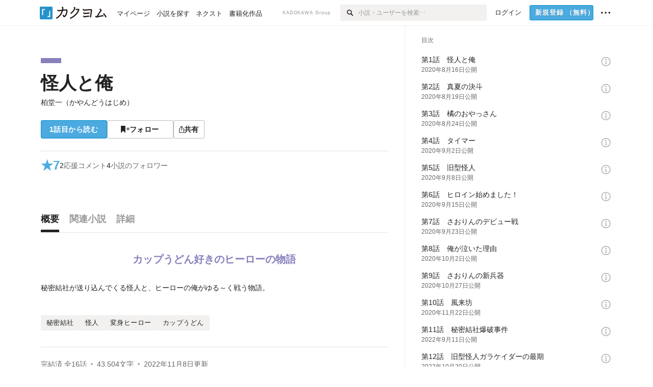

--- FILE ---
content_type: text/html; charset=utf-8
request_url: https://kakuyomu.jp/works/1177354054918745375
body_size: 25316
content:
<!DOCTYPE html><html lang="ja"><head><meta charSet="utf-8" data-next-head=""/><meta name="viewport" content="width=device-width, minimum-scale=1.0, maximum-scale=1.0, user-scalable=no, viewport-fit=cover" data-next-head=""/><link rel="manifest" href="/manifest.json" data-next-head=""/><link rel="icon" sizes="256x256" href="/images/brand/favicons/app-256.png" data-next-head=""/><link rel="shortcut icon" href="/images/brand/favicons/favicon.ico" data-next-head=""/><link rel="apple-touch-icon" sizes="180x180" href="/images/brand/favicons/ios-180.png" data-next-head=""/><link rel="apple-touch-icon" sizes="152x152" href="/images/brand/favicons/ios-152.png" data-next-head=""/><link rel="apple-touch-icon" sizes="120x120" href="/images/brand/favicons/ios-120.png" data-next-head=""/><link rel="apple-touch-icon" sizes="76x76" href="/images/brand/favicons/ios-76.png" data-next-head=""/><link rel="apple-touch-icon" href="/images/brand/favicons/ios-60.png" data-next-head=""/><meta name="apple-itunes-app" content="app-id=1081762516" data-next-head=""/><meta name="keywords" content="カクヨム,kakuyomu,KADOKAWA,はてな,無料,小説,Web小説,ライトノベル,投稿,二次創作" data-next-head=""/><title data-next-head="">怪人と俺（柏堂一（かやんどうはじめ）） - カクヨム</title><meta name="robots" content="index,follow" data-next-head=""/><meta name="description" content="カップうどん好きのヒーローの物語" data-next-head=""/><meta name="twitter:card" content="summary_large_image" data-next-head=""/><meta name="twitter:site" content="@kaku_yomu" data-next-head=""/><meta property="og:title" content="怪人と俺（柏堂一（かやんどうはじめ）） - カクヨム" data-next-head=""/><meta property="og:description" content="カップうどん好きのヒーローの物語" data-next-head=""/><meta property="og:url" content="https://kakuyomu.jp/works/1177354054918745375" data-next-head=""/><meta property="og:type" content="article" data-next-head=""/><meta property="og:image" content="https://cdn-static.kakuyomu.jp/works/1177354054918745375/ogimage.png?KMsMARkjBWbfyrEXKT-DU8usVAo" data-next-head=""/><meta property="og:site_name" content="カクヨム - 「書ける、読める、伝えられる」新しいWeb小説サイト" data-next-head=""/><link rel="canonical" href="https://kakuyomu.jp/works/1177354054918745375" data-next-head=""/><link rel="preload" href="/_next/static/css/39b90c87176b2424.css" as="style"/><link rel="preload" href="/_next/static/css/b4f3c961cbd66a82.css" as="style"/><link rel="preload" href="/_next/static/css/54682ab967aa0a28.css" as="style"/><link rel="preload" href="/_next/static/css/a14ace2c078739d5.css" as="style"/><link rel="preload" href="/_next/static/css/488bb9c14e56d32b.css" as="style"/><link rel="preload" href="/_next/static/css/5380afd23a556a42.css" as="style"/><link rel="stylesheet" href="/_next/static/css/39b90c87176b2424.css" data-n-g=""/><link rel="stylesheet" href="/_next/static/css/b4f3c961cbd66a82.css" data-n-p=""/><link rel="stylesheet" href="/_next/static/css/54682ab967aa0a28.css" data-n-p=""/><link rel="stylesheet" href="/_next/static/css/a14ace2c078739d5.css" data-n-p=""/><link rel="stylesheet" href="/_next/static/css/488bb9c14e56d32b.css" data-n-p=""/><link rel="stylesheet" href="/_next/static/css/5380afd23a556a42.css" data-n-p=""/><noscript data-n-css=""></noscript><script defer="" noModule="" src="/_next/static/chunks/polyfills-42372ed130431b0a.js"></script><script src="/_next/static/chunks/webpack-f3cd806f493871cc.js" defer=""></script><script src="/_next/static/chunks/framework-96ee9f41dd0e931c.js" defer=""></script><script src="/_next/static/chunks/main-2f8098e69b432741.js" defer=""></script><script src="/_next/static/chunks/pages/_app-f119369f206e1590.js" defer=""></script><script src="/_next/static/chunks/379-ebad3374b6307609.js" defer=""></script><script src="/_next/static/chunks/1820-4a204bd1655b5de9.js" defer=""></script><script src="/_next/static/chunks/2867-3dd2b226244a4019.js" defer=""></script><script src="/_next/static/chunks/8992-93532b34383e46ea.js" defer=""></script><script src="/_next/static/chunks/5391-6d1012512724e0df.js" defer=""></script><script src="/_next/static/chunks/5487-0e97e48982c30881.js" defer=""></script><script src="/_next/static/chunks/8254-4f68f6a8dfa7159d.js" defer=""></script><script src="/_next/static/chunks/5751-9cbaf8518313383e.js" defer=""></script><script src="/_next/static/chunks/3682-474b9bb22ffdb494.js" defer=""></script><script src="/_next/static/chunks/1548-8c465a53b34f06d0.js" defer=""></script><script src="/_next/static/chunks/824-df7bde710a615d87.js" defer=""></script><script src="/_next/static/chunks/7669-ed4268a1ee4aa120.js" defer=""></script><script src="/_next/static/chunks/1304-7933a2483907ce8f.js" defer=""></script><script src="/_next/static/chunks/6734-f34503fdcd568ef7.js" defer=""></script><script src="/_next/static/chunks/5055-2eb9c78d91e5a53b.js" defer=""></script><script src="/_next/static/chunks/3481-beed94442c5fb1f0.js" defer=""></script><script src="/_next/static/chunks/9343-5e7fca27c56a5608.js" defer=""></script><script src="/_next/static/chunks/8418-fd9130934edf0351.js" defer=""></script><script src="/_next/static/chunks/791-f2ef85c60ac02e18.js" defer=""></script><script src="/_next/static/chunks/8041-286be9bf3e3e9034.js" defer=""></script><script src="/_next/static/chunks/2462-b5107c1b024b308b.js" defer=""></script><script src="/_next/static/chunks/pages/works/%5BworkId%5D-8a0d5fdc6ad64c57.js" defer=""></script><script src="/_next/static/sUu-uVBOodWLWWxrJC1vn/_buildManifest.js" defer=""></script><script src="/_next/static/sUu-uVBOodWLWWxrJC1vn/_ssgManifest.js" defer=""></script></head><body><div id="__next"><div id="template-root" class="Root_container__wvsyR Root_regular__eU0o_ isRegular"><div><div id="app"><div class="RegularMediaGlobalHeader_regularGlobalHeader__hFOw3 RegularMediaGlobalHeader_fixed__K9_Qv"><div class="ConstrainWidthLayout_constrainWidthLayout__h5f9f ConstrainWidthLayout_isRegular__oUKa9 ConstrainWidthLayout_fluidWidth__AmZWJ"><div class="RegularMediaGlobalHeader_inner__Yy7SH"><div class="RegularMediaGlobalHeader_primary___yfx6"><div class="RegularMediaGlobalHeader_logo__vHZpg"><a href="/" class="LinkAppearance_link__POVTP"><svg class="Logo_kakuyomuLogo__o0o0_ " height="25" viewBox="0 0 132 25" width="132" xmlns="http://www.w3.org/2000/svg" role="img" aria-label="カクヨム"><rect fill="#2792ca" height="24.90953" rx="1.64958" width="24.90953" y=".09047"></rect><path d="m6.509 16.469h-1.966v-11.835h5.608v1.965h-3.642z" fill="#fff"></path><path d="m20.367 20.457h-5.2v-1.966h3.234v-9.87h1.966z" fill="#fff"></path><g fill="#231815"><path d="m51.79962 5.35384c-1.32522.03565-3.25717.14635-5.88463.42815a26.995 26.995 0 0 0 .35582-4.29857v-.0901l-2.32138-1.39332-1.18985 1.98291 1.20847.72541a21.535 21.535 0 0 1 -.41388 3.35173c-1.82387.23239-3.90253.53475-6.27724.93394l-1.97606-1.10578-1.12934 2.01769 2.69 1.505.05532-.00959c.05134-.00873 2.72064-.46406 6.0191-.90834a21.73291 21.73291 0 0 1 -11.1559 13.2503l-.14131.07174 1.04226 2.06644.14267-.07449a23.93558 23.93558 0 0 0 12.58973-15.62796c2.06812-.24439 4.18865-.44611 5.94789-.50944.66768 0 .65817.11509.64267.56481-.56754 6.98884-2.88942 9.51545-3.86772 9.97608a5.784 5.784 0 0 0 -2.18363-2.46981l-.13282-.09228-1.29611 1.93663.15281.08324a3.72124 3.72124 0 0 1 1.64813 2.56569.83889.83889 0 0 0 .9755.68836c5.31813-.6522 6.68684-8.42016 7.03633-12.71259.09212-1.68176-.24672-2.86288-2.53683-2.85585z"></path><path d="m61.43365 14.49378c4.89059-3.95761 7.80677-8.03077 8.66773-12.10585l.06244-.28261-2.8321-1.69757-1.18986 1.98264 1.35362.81222c-.474 1.47794-2.11764 5.12446-7.51622 9.49392l-.1235.1 1.45439 1.79724z"></path><path d="m71.20414 4.6049-.14952.0304a16.20882 16.20882 0 0 1 -1.02924 2.36543s1.46989-.15372 2.32551-.234c.74554-.06992 1.18277-.12064 1.8898-.16239.68978-.03159.80093.0975.63016.549-1.302 3.25163-5.0845 9.72652-15.89714 15.0209l-.14295.0701 1.01706 2.07684.14267-.06956c12.07083-5.91062 16.06023-13.2267 17.36676-17.11154.35229-1.12081.50349-2.89987-1.98227-2.88909-1.0184.04607-2.40205.14771-4.17084.35391z"></path><path d="m97.294 11.44867c-3.51453.14842-7.81416.72345-9.18229.89762l-1.83421-1.55982-1.499 1.76274 2.791 2.32494.07065-.011c.057-.00876 5.6579-.92172 9.68616-1.0915l.28011-2.32987z"></path><path d="m96.78681 17.62064a40.54123 40.54123 0 0 0 -9.00594 1.19961l-1.81011-1.41989-1.42728 1.82 2.74776 2.15351.08-.02547a36.66524 36.66524 0 0 1 9.41664-1.4154l.27813-2.30216c-.13423-.01174-.2792-.0102-.2792-.0102z"></path><path d="m123.7343 16.75852a78.21841 78.21841 0 0 0 -8.93237 1.56766c-.18664.04246-.53.08828-.23932-.41463 1.95012-3.37348 4.68325-7.25778 6.18118-9.33111.71758-.99254.93-1.82681.13028-2.49871l-2.70293-2.3035-1.49957 1.76 2.102 1.7915a93.76352 93.76352 0 0 0 -7.46747 11.73842l-1.95717-.96483-1.02253 2.07383 2.88413 1.4218.058-.01588a100.85871 100.85871 0 0 1 12.98517-2.55579l1.33322-.13371a9.12374 9.12374 0 0 0 -1.85262-2.13505z"></path><path d="m130.96352 20.39321c-1.41742-3.747-5.312-7.31275-5.47744-7.46281l-.11775-.1068-1.55489 1.71153.11775.10707c.0367.03286 3.65966 3.37212 4.87005 6.569l.05587.14869 2.16282-.818z"></path><path d="m87.45664 5.8359-2.56209-1.68113-1.269 1.93362 3.267 2.14311.05745-.00658c3.574-.46762 6.96756-.81676 12.093-1.04168 1.15509-.08042 1.08244.02336.95084.86043l-1.7532 12.91394 2.29153.31081s1.70691-12.5877 1.87517-13.81276.07955-2.62489-2.31312-2.59426c-3.21591.10503-8.2074.39086-12.63758.9745z"></path></g></svg></a></div><ul class="RegularMediaGlobalHeader_links__DudoA"><li class="RegularGlobalHeaderLink_link__uLcBV RegularGlobalHeaderLink_reducePaddingZero__SHdso"><a href="/my/antenna/works" class="LinkAppearance_link__POVTP"><span class="">マイページ</span></a></li><li class="RegularGlobalHeaderLink_link__uLcBV "><a href="/explore" class="LinkAppearance_link__POVTP"><span class="">小説を探す</span></a></li><li class="RegularGlobalHeaderLink_link__uLcBV "><a href="/next" class="LinkAppearance_link__POVTP"><span class="">ネクスト</span></a></li><li class="RegularGlobalHeaderLink_link__uLcBV "><a href="/publication/" class="LinkAppearance_link__POVTP"><span class="">書籍化作品</span></a></li></ul></div><div class="RegularMediaGlobalHeader_secondary__pTLT4"><div class="RegularMediaGlobalHeader_kadokawaGroup__p0ZLV">KADOKAWA Group</div><div class="RegularGlobalHeaderSearchForm_searchForm__YyJBc"><form class="RegularGlobalHeaderSearchForm_form__kusGu" action="/search" method="GET"><input class="RegularGlobalHeaderSearchForm_input__QzUPB" type="text" placeholder="小説・ユーザーを検索…" autoComplete="on" name="q"/><button class="RegularGlobalHeaderSearchForm_submit___d3g0" type="submit" aria-label="検索"><svg xmlns="http://www.w3.org/2000/svg" class="Icons_icon__kQc4i" width="12" height="12" viewBox="0 0 12 12"><path d="m7.00444 6.99871a3.1732 3.1732 0 1 1 0-4.48376 3.18107 3.18107 0 0 1 0 4.48376zm1.11521-5.60661a4.753 4.753 0 1 0 -.73329 7.32525l3.0019 2.99427a.94521.94521 0 0 0 1.33674-1.33673l-3.00956-2.99426a4.75212 4.75212 0 0 0 -.59579-5.98853z" fill="currentColor"></path></svg></button></form></div><ul class="RegularMediaGlobalHeader_links__DudoA RegularMediaGlobalHeader_isGuest__9pnlv"><li class="GlobalHeaderGuestLink_guestLink___fXtl"><a href="/login?location=%2Fworks%2F1177354054918745375"><span>ログイン</span></a></li><li class="RegularMediaGlobalHeader_signupButton__5cUj8"><a href="/signup" class="LinkAppearance_link__POVTP"><span class="ButtonAppearance_buttonAppearance__bQQjV ButtonAppearance_medium__fRMEE ButtonAppearance_primary__hlhrN   "><div class="RegularMediaGlobalHeader_signupButtonLabel__BWzhx">新規登録<span>（無料）</span></div></span></a></li><li><div class="RegularGlobalHeaderInfoItem_menuButton__Pj_lo"><svg xmlns="http://www.w3.org/2000/svg" class="" width="18" height="18" viewBox="0 0 18 18"><circle fill="currentColor" cx="1.93671" cy="8.93127" r="1.78551"></circle><circle fill="currentColor" cx="9.1512" cy="8.93127" r="1.78551"></circle><circle fill="currentColor" cx="16.36569" cy="8.93127" r="1.78551"></circle></svg></div></li></ul></div></div></div></div><div class="DefaultTemplate_fixed__DLjCr  DefaultTemplate_isWeb__QRPlB DefaultTemplate_fixedGlobalFooter___dZog"><div class="ConstrainWidthLayout_constrainWidthLayout__h5f9f ConstrainWidthLayout_isRegular__oUKa9 ConstrainWidthLayout_fixedGlobalFooter__MDpyr ConstrainWidthLayout_noDefaultPaddings__aWoPA ConstrainWidthLayout_fluidWidth__AmZWJ"><div class="_workId__wrapper__XZCz0"><main class="_workId__main__CWfc3"><div class="NewBox_box__45ont NewBox_padding-px-4l__Kx_xT NewBox_padding-pt-7l__Czm59"><div class=" Gap_size-m__thYv4 Gap_direction-y__Ee6Qv"><div class="WorkColor_workColor__n_EKF WorkColor_display-block___l60K WorkColor_size-1l__B7Gz6" style="background-color:#8680BC"></div><div class=" Gap_size-2l__HWqrr Gap_direction-y__Ee6Qv"><div class=" Gap_size-3s__fjxCP Gap_direction-y__Ee6Qv"><h1 class="Heading_heading__lQ85n Heading_left__RVp4h Heading_size-2l__rAFn3"><span class=" Gap_size-4s__F67Nf Gap_direction-x__RsHk8"><a title="怪人と俺" href="/works/1177354054918745375" class="LinkAppearance_link__POVTP LinkAppearance_hoverblueWithUnderline__y_22T">怪人と俺</a></span></h1><div><div class="Typography_lineHeight-1s__3iKaG Base_inline__bKcc9"><div class="partialGiftWidgetActivityName"><a href="/users/teto1967" class="LinkAppearance_link__POVTP LinkAppearance_hoverblueWithUnderline__y_22T">柏堂一（かやんどうはじめ）</a></div></div></div></div><div class=" Gap_size-m__thYv4 Gap_direction-y__Ee6Qv"><div class="Layout_layout__5aFuw Layout_items-normal__4mOqD Layout_justify-normal__zqNe7 Layout_direction-row__boh0Z Layout_wrap-wrap__yY3zM Layout_gap-2s__xUCm0"><a href="/works/1177354054918745375/episodes/1177354054918745538"><span style="width:130px" class="ButtonAppearance_buttonAppearance__bQQjV ButtonAppearance_large__SoS33 ButtonAppearance_blue__Toodc   ">1話目から読む</span></a><button type="button" class="Button_button__kcHya Button_widthauto__ahiiT Button_heightauto__BdNgx"><span style="width:130px" class="ButtonAppearance_buttonAppearance__bQQjV ButtonAppearance_large__SoS33 ButtonAppearance_simple__wr58B   "><span class="WorkFollowButton_follow__JOUFz"><svg xmlns="http://www.w3.org/2000/svg" class="Icons_icon__kQc4i" width="1214.24" height="1000" viewBox="0 0 1214.24 1000"><path d="M1214.24,396.76H1029.13V211H951.46V396.76H765.05v77.67H951.46V660.84h77.67V474.43h185.11ZM0,1000,312.62,703.56,625.24,1000V0H0Z" fill="currentColor"></path></svg> <span>フォロー</span></span></span></button><button type="button" class="Button_button__kcHya Button_widthauto__ahiiT Button_heightauto__BdNgx"><span class="ButtonAppearance_buttonAppearance__bQQjV ButtonAppearance_large__SoS33 ButtonAppearance_simple__wr58B   "><span class="ShareButton_share__Vjk5Q"><svg xmlns="http://www.w3.org/2000/svg" class="Icons_icon__kQc4i" fill="none" height="14" viewBox="0 0 10 14" width="10"><path clip-rule="evenodd" d="m5.18341 9.61552v-7.48561l2.0519 2.18869.72953-.68394-3.28143-3.5002-3.28144 3.5002.72954.68394 2.0519-2.18869v7.48561zm-2.59309-4.25h-2.59032v8.49998h9.4v-8.49998h-2.6v1h1.6v6.49998h-7.4v-6.49998h1.59032z" fill="currentColor" fill-rule="evenodd"></path></svg><span>共有</span></span></span></button></div></div></div></div></div><div class="NewBox_box__45ont NewBox_padding-pt-2l__k25C7 NewBox_padding-px-4l__Kx_xT NewBox_padding-pb-7l__WeU_U"><div class="NewBox_box__45ont NewBox_padding-pt-m__nO4MV NewBox_borderStyle-solid__F7tjp NewBox_borderColor-defaultGray__NGE9f NewBox_borderSize-bt-m__4nA6i"><div class="NewBox_box__45ont"><div class="Layout_layout__5aFuw Layout_items-center__IBCoH Layout_justify-normal__zqNe7 Layout_direction-row__boh0Z Layout_gap-m__smcK5"><div class="LayoutItem_layoutItem__cl360 LayoutItem_alignSelf-center__GhsXi LayoutItem_flex-1__hhrWm"><div class="Layout_layout__5aFuw Layout_items-center__IBCoH Layout_justify-normal__zqNe7 Layout_direction-row__boh0Z Layout_gap-m__smcK5"><a href="/works/1177354054918745375/reviews" class="LinkAppearance_link__POVTP LinkAppearance_block__UJrud"><div class="Typography_fontSize-3l__zYLOs Typography_fontWeight-bold__jDh15 Typography_color-lightBlue__KDVNE Typography_lineHeight-unit__1hryM Base_inline__bKcc9"><div class="WorkSubHeader_hover__BX4qY"><div class="Layout_layout__5aFuw Layout_items-normal__4mOqD Layout_justify-normal__zqNe7 Layout_direction-row__boh0Z Layout_gap-5s__RcxLn"><div>★</div><div class="LayoutItem_layoutItem__cl360 LayoutItem_alignSelf-normal__dQu_8 LayoutItem_flex-1__hhrWm">7</div></div></div></div></a><div class="LayoutItem_layoutItem__cl360 LayoutItem_alignSelf-center__GhsXi LayoutItem_flex-1__hhrWm"><div class="Layout_layout__5aFuw Layout_items-normal__4mOqD Layout_justify-normal__zqNe7 Layout_direction-row__boh0Z Layout_wrap-wrap__yY3zM Layout_gap-m__smcK5"><a href="/works/1177354054918745375/comments" class="LinkAppearance_link__POVTP LinkAppearance_hoverblue__krX_3 LinkAppearance_block__UJrud"><div class="WorkSubHeader_hover__BX4qY"><div class="Layout_layout__5aFuw Layout_items-normal__4mOqD Layout_justify-normal__zqNe7 Layout_direction-row__boh0Z Layout_wrap-wrap__yY3zM Layout_gap-4s__C_lVp"><div class="Typography_fontSize-m__mskXq Typography_lineHeight-3s__OOxkK Base_inline__bKcc9">2</div><div class="Typography_fontSize-m__mskXq Typography_color-gray__ObCRz Typography_hoverColor-blue___XXGa Typography_lineHeight-3s__OOxkK Base_inline__bKcc9">応援コメント</div></div></div></a><a href="/works/1177354054918745375/followers" class="LinkAppearance_link__POVTP LinkAppearance_hoverblue__krX_3 LinkAppearance_block__UJrud"><div class="WorkSubHeader_hover__BX4qY"><div class="Layout_layout__5aFuw Layout_items-normal__4mOqD Layout_justify-normal__zqNe7 Layout_direction-row__boh0Z Layout_wrap-wrap__yY3zM Layout_gap-4s__C_lVp"><div class="Typography_fontSize-m__mskXq Typography_lineHeight-3s__OOxkK Base_inline__bKcc9">4</div><div class="Typography_fontSize-m__mskXq Typography_color-gray__ObCRz Typography_hoverColor-blue___XXGa Typography_lineHeight-3s__OOxkK Base_inline__bKcc9">小説のフォロワー</div></div></div></a></div></div></div></div></div></div></div></div><div class="_workId__tabAnchor__qySoH"></div><div class="NewBox_box__45ont NewBox_padding-px-4l__Kx_xT"><div class="_workId__tab__grZYL"><ul class="Tab_ul__raAoj Tab_border__xgxZm"><li class=""><button type="button" role="tab" class="Button_button__kcHya Button_widthfill__fMKti Button_heighttouchTarget__27r15"><div class="TabItem_tabItem__zfuRk TabItem_active__56uVd TabItem_paddings-pr-1s__dE75v"><div class="TabItem_tabItemInner__CKeDv TabItem_border-bottom__zca_r"><span><div class="NewBox_box__45ont NewBox_padding-pb-1s__e65cu"><div class="Typography_fontSize-1l__hDZ2W Typography_fontWeight-bold__jDh15 Typography_color-black__PflU3 Base_inline__bKcc9">概要</div></div></span></div></div></button></li><li class=""><button type="button" role="tab" class="Button_button__kcHya Button_widthfill__fMKti Button_heighttouchTarget__27r15"><div class="TabItem_tabItem__zfuRk TabItem_paddings-px-1s__FZgiM"><div class="TabItem_tabItemInner__CKeDv TabItem_border-bottom__zca_r"><span><div class="NewBox_box__45ont NewBox_padding-pb-1s__e65cu"><div class="Typography_fontSize-1l__hDZ2W Typography_fontWeight-bold__jDh15 Typography_color-mediumGray__plejA Base_inline__bKcc9">関連小説</div></div></span></div></div></button></li><li class=""><button type="button" role="tab" class="Button_button__kcHya Button_widthfill__fMKti Button_heighttouchTarget__27r15"><div class="TabItem_tabItem__zfuRk TabItem_paddings-px-1s__FZgiM"><div class="TabItem_tabItemInner__CKeDv TabItem_border-bottom__zca_r"><span><div class="NewBox_box__45ont NewBox_padding-pb-1s__e65cu"><div class="Typography_fontSize-1l__hDZ2W Typography_fontWeight-bold__jDh15 Typography_color-mediumGray__plejA Base_inline__bKcc9">詳細</div></div></span></div></div></button></li></ul></div><div class="NewBox_box__45ont NewBox_padding-pb-7l__WeU_U"><div class="VisibilityHidden_hidden__iE0pJ"><h2 class="Heading_heading__lQ85n Heading_left__RVp4h Heading_size-m___7G0X">概要</h2></div><div class=" Gap_size-7l__TyUOV Gap_direction-y__Ee6Qv"><div><div class="NewBox_box__45ont NewBox_padding-pt-2l__k25C7"><div class="NewBox_box__45ont NewBox_padding-pb-4l__qgebp NewBox_borderStyle-solid__F7tjp NewBox_borderColor-defaultGray__NGE9f NewBox_borderSize-bb-m__wEqyb"><div class=" Gap_size-m__thYv4 Gap_direction-y__Ee6Qv"><div class=" Gap_size-4l___YwbP Gap_direction-y__Ee6Qv"><div class="NewBox_box__45ont NewBox_padding-pt-m__nO4MV"><div class="WorkIntroductionBox_catch__HOBdr"><div class="EyeCatch_container__7zD5T EyeCatch_fontSize-large___PWt_" style="color:#8680BC"><div class="EyeCatch_catchphrase__tT_m2  ">カップうどん好きのヒーローの物語</div></div></div></div><div class=" Gap_size-m__thYv4 Gap_direction-y__Ee6Qv"><div class="CollapseTextWithKakuyomuLinks_collapseText__XSlmz CollapseTextWithKakuyomuLinks_lineHeight-m__sr9Tu">秘密結社が送り込んでくる怪人と、ヒーローの俺がゆる～く戦う物語。<br/><br/></div></div></div></div></div></div><div class="NewBox_box__45ont"><div class=" Gap_size-2l__HWqrr Gap_direction-y__Ee6Qv"><div class="NewBox_box__45ont NewBox_padding-pt-2l__k25C7 NewBox_borderStyle-solid__F7tjp NewBox_borderColor-defaultGray__NGE9f"><div class="Typography_fontSize-m__mskXq Typography_color-gray__ObCRz Typography_lineHeight-3s__OOxkK Base_block__H4wj4"><div class=" Gap_size-4s__F67Nf Gap_direction-y__Ee6Qv"><ul class="Meta_meta__7tVPt Meta_disc__uPSnA Meta_lightGray__mzmje Meta_lineHeightXsmall__66NnD  "><li class="Meta_metaItemWrapper__JzV2P Meta_normal__u9LT4"><div class="Meta_metaItem__8eZTP">完結済<!-- --> 全<!-- -->16<!-- -->話</div></li><li class="Meta_metaItemWrapper__JzV2P Meta_normal__u9LT4"><div class="Meta_metaItem__8eZTP">43,504<!-- -->文字</div></li><li class="Meta_metaItemWrapper__JzV2P Meta_normal__u9LT4"><div class="Meta_metaItem__8eZTP"><time dateTime="2022-11-08T02:25:14.000Z">2022年11月8日</time>更新</div></li></ul></div></div></div><div class=" Gap_size-2s__Tv9t0 Gap_direction-y__Ee6Qv"><div class="WorkAuthorBox_workAuthorBox__3Q7kk"><div class="NewBox_box__45ont NewBox_padding-p-1s__Sj_2k NewBox_borderStyle-solid__F7tjp NewBox_borderColor-gray__Zi4lf NewBox_borderSize-b-m__monfl"><div class="Layout_layout__5aFuw Layout_items-normal__4mOqD Layout_justify-spaceBetween__dQcuh Layout_direction-row__boh0Z Layout_gap-m__smcK5"><div class="Layout_layout__5aFuw Layout_items-normal__4mOqD Layout_justify-normal__zqNe7 Layout_direction-column__How_2 Layout_gap-5s__RcxLn"><div class="Typography_fontWeight-bold__jDh15 Typography_lineHeight-3s__OOxkK Base_inline__bKcc9"><div class="partialGiftWidgetActivityName ActivityName_fontSize-1l__nTZ5_"><a href="/users/teto1967" class="LinkAppearance_link__POVTP LinkAppearance_hoverblueWithUnderline__y_22T">柏堂一（かやんどうはじめ）</a></div></div><div class="Typography_fontSize-2s__NPM4C Typography_color-gray__ObCRz Typography_lineHeight-3s__OOxkK Base_inline__bKcc9"><ul class="Meta_meta__7tVPt Meta_disc__uPSnA Meta_lightGray__mzmje   "><li class="Meta_metaItemWrapper__JzV2P Meta_normal__u9LT4"><div class="Meta_metaItem__8eZTP">@teto1967</div></li></ul></div></div><div class="LayoutItem_layoutItem__cl360 LayoutItem_alignSelf-normal__dQu_8 LayoutItem_flex-intrinsic__Ttits"><div class="Layout_layout__5aFuw Layout_items-normal__4mOqD Layout_justify-normal__zqNe7 Layout_direction-row__boh0Z Layout_gap-2s__xUCm0"><button type="button" class="Button_button__kcHya Button_widthauto__ahiiT Button_heightauto__BdNgx"><span style="width:145px" class="ButtonAppearance_buttonAppearance__bQQjV ButtonAppearance_medium__fRMEE ButtonAppearance_simple__wr58B   "><div class="Layout_layout__5aFuw Layout_items-normal__4mOqD Layout_justify-center__CcJQB Layout_direction-row__boh0Z Layout_gap-4s__C_lVp"><svg xmlns="http://www.w3.org/2000/svg" class="Icons_icon__kQc4i" height="140" width="175" viewBox="0 0 175 140"><path d="m174.3 57.949h-25.34v-25.4296h-10.64v25.4296h-25.517v10.633h25.517v25.5192h10.64v-25.5192h25.34zm-98.7115 40.7596v-18.1636c12.7596-5.2276 21.98-20.8222 21.98-39.34 0-22.68-5.0512-41.20200928-31.2788-41.20200928-26.32 0-31.367 18.51920928-31.367 41.20200928 0 18.5192 9.3926 34.202 22.1522 39.431v18.1622c-58.92884 1.9488-57.07524269 20.9108-57.07524269 41.2018h135.48734269c0-22.949 1.949-39.961-59.8985-41.2914z" fill="currentColor"></path></svg><div>フォロー</div></div></span></button><button type="submit" class="Button_button__kcHya Button_widthauto__ahiiT Button_heightauto__BdNgx"><span style="width:145px" class="ButtonAppearance_buttonAppearance__bQQjV ButtonAppearance_medium__fRMEE ButtonAppearance_simple__wr58B   "><div class="Layout_layout__5aFuw Layout_items-normal__4mOqD Layout_justify-center__CcJQB Layout_direction-row__boh0Z Layout_gap-4s__C_lVp"><svg xmlns="http://www.w3.org/2000/svg" class="Icons_icon__kQc4i" height="14" width="10.3" viewBox="0 0 103 140"><g fill="none" stroke="CurrentColor" stroke-miterlimit="10" stroke-width="10"><path d="m20.1 20.1h62.8v62.83h-62.8z" transform="matrix(.70710678 -.70710678 .70710678 .70710678 -21.3 51.5)"></path><path d="m20.1 57.1h62.8v62.83h-62.8z" transform="matrix(.70710678 -.70710678 .70710678 .70710678 -47.5 62.3)"></path></g></svg><div>ギフトを贈る</div></div></span></button></div></div></div></div></div></div></div></div></div><div class="NewBox_box__45ont"><div class="NewBox_box__45ont"><div class=" Gap_size-m__thYv4 Gap_direction-y__Ee6Qv"><h2 class="Heading_heading__lQ85n Heading_left__RVp4h Heading_size-1l__ncs7B">おすすめレビュー</h2><div class="NewBox_box__45ont NewBox_padding-pb-2s__KQRQO"><div class="WorkReviewButton_workReviewButton__r4FVz WorkReviewButton_isWorkTop__sL0o3"><div class="WorkReviewButton_workReviewButtonInner__gHCB3"><div class="WorkReviewButton_ratingBox__WgMsd"><div class="Layout_layout__5aFuw Layout_items-center__IBCoH Layout_justify-center__CcJQB Layout_direction-row__boh0Z Layout_gap-3s__Q_er2"><div class="Typography_fontSize-m__mskXq Typography_lineHeight-3s__OOxkK Base_inline__bKcc9">★で称える</div><a href="https://kakuyomu.jp/help/entry/reviews" target="_blank" rel="noopener" class="LinkAppearance_link__POVTP LinkAppearance_blue__o2Bzb"><svg xmlns="http://www.w3.org/2000/svg" class="Icons_icon__kQc4i Icons_size-m__Hzt40" style="transform:translateY(1.5px)" width="14" height="14" viewBox="0 0 140 140" fill="none"><circle cx="65" cy="71" r="60" stroke="currentColor" stroke-width="10"></circle><path d="M58.8409 91.0909V90.6136C58.8939 85.5492 59.4242 81.5189 60.4318 78.5227C61.4394 75.5265 62.8712 73.1004 64.7273 71.2443C66.5833 69.3883 68.8106 67.678 71.4091 66.1136C72.9735 65.1591 74.3788 64.0322 75.625 62.733C76.8712 61.4072 77.8523 59.8826 78.5682 58.1591C79.3106 56.4356 79.6818 54.5265 79.6818 52.4318C79.6818 49.8333 79.072 47.5795 77.8523 45.6705C76.6326 43.7614 75.0019 42.2898 72.9602 41.2557C70.9186 40.2216 68.6515 39.7045 66.1591 39.7045C63.9848 39.7045 61.8902 40.1553 59.875 41.0568C57.8598 41.9583 56.1761 43.3769 54.8239 45.3125C53.4716 47.2481 52.6894 49.7803 52.4773 52.9091H42.4545C42.6667 48.4015 43.8333 44.5436 45.9545 41.3352C48.1023 38.1269 50.9261 35.6742 54.4261 33.9773C57.9527 32.2803 61.8636 31.4318 66.1591 31.4318C70.8258 31.4318 74.8826 32.3598 78.3295 34.2159C81.803 36.072 84.4811 38.6174 86.3636 41.8523C88.2727 45.0871 89.2273 48.7727 89.2273 52.9091C89.2273 55.8258 88.7765 58.464 87.875 60.8239C87 63.1837 85.7273 65.2917 84.0568 67.1477C82.4129 69.0038 80.4242 70.6477 78.0909 72.0795C75.7576 73.5379 73.8883 75.0758 72.483 76.6932C71.0777 78.2841 70.0568 80.1799 69.4205 82.3807C68.7841 84.5814 68.4394 87.3258 68.3864 90.6136V91.0909H58.8409ZM63.9318 114.636C61.9697 114.636 60.286 113.934 58.8807 112.528C57.4754 111.123 56.7727 109.439 56.7727 107.477C56.7727 105.515 57.4754 103.831 58.8807 102.426C60.286 101.021 61.9697 100.318 63.9318 100.318C65.8939 100.318 67.5777 101.021 68.983 102.426C70.3883 103.831 71.0909 105.515 71.0909 107.477C71.0909 108.777 70.7595 109.97 70.0966 111.057C69.4602 112.144 68.5985 113.019 67.5114 113.682C66.4508 114.318 65.2576 114.636 63.9318 114.636Z" fill="currentColor"></path></svg></a></div><div class="WorkReviewButton_ratingInner__4048w"><div><div class="Layout_layout__5aFuw Layout_items-center__IBCoH Layout_justify-normal__zqNe7 Layout_direction-row__boh0Z Layout_gap-3s__Q_er2"><button type="button" class="Button_button__kcHya Button_widthauto__ahiiT Button_heightauto__BdNgx"><div class="CircleButton_circleButton__SxLGf CircleButton_plus__kTXMM "></div></button><span class="WorkReviewButton_star__0FIMu "><span class="Typography_fontSize-3l__zYLOs Typography_fontWeight-bold__jDh15 Typography_color-lightGray__D4PXo Typography_lineHeight-unit__1hryM Base_inline__bKcc9">★</span></span><span class="WorkReviewButton_star__0FIMu "><span class="Typography_fontSize-3l__zYLOs Typography_fontWeight-bold__jDh15 Typography_color-lightGray__D4PXo Typography_lineHeight-unit__1hryM Base_inline__bKcc9">★</span></span><span class="WorkReviewButton_star__0FIMu "><span class="Typography_fontSize-3l__zYLOs Typography_fontWeight-bold__jDh15 Typography_color-lightGray__D4PXo Typography_lineHeight-unit__1hryM Base_inline__bKcc9">★</span></span></div></div><div class="NewBox_box__45ont NewBox_padding-pt-4s__DpPZt"><button type="submit" class="Button_button__kcHya Button_widthauto__ahiiT Button_heightauto__BdNgx"><span class="ButtonAppearance_buttonAppearance__bQQjV ButtonAppearance_medium__fRMEE ButtonAppearance_primary__hlhrN   ">レビューを書く</span></button></div></div></div></div></div></div></div></div><div class="NewBox_box__45ont NewBox_padding-pb-1s__e65cu"><div class="NewBox_box__45ont NewBox_padding-pt-7l__Czm59 NewBox_padding-pb-4l__qgebp"><div class="EmptyMessage_emptyMessage__Kvdgs"><div class="EmptyMessage_icon__i7gmP"><svg fill="none" height="70" viewBox="0 0 70 70" width="70" xmlns="http://www.w3.org/2000/svg"><path clip-rule="evenodd" d="m17.2288 48.6521.0236-1.5871-1.5403-.3834c-4.3535-1.0836-7.70976-2.8467-9.99998-5.6419-2.28148-2.7846-3.71212-6.8472-3.71212-12.9463 0-4.9252.93192-8.5176 2.47612-11.1712 1.53156-2.6319 3.75268-4.4913 6.60908-5.8169 5.8646-2.72166 14.1599-3.1053 23.9148-3.1053 9.692 0 18.0042.57845 23.8776 3.395 2.873 1.3777 5.1089 3.2695 6.6471 5.8759 1.5469 2.621 2.4753 6.1127 2.4753 10.8225 0 4.7201-.9287 8.2166-2.4755 10.8391-1.5381 2.6076-3.7735 4.4979-6.6458 5.8731-5.8732 2.812-14.1847 3.3812-23.8787 3.3812-3.194 0-6.2454-.0381-9.1329-.1881l-1.0492-.0544-.6403.833-7.088 9.222zm-2.2288 15.3479 2.0397-2.6539 8.7237-11.35c2.9389.1526 6.0305.1907 9.2366.1907 19.313 0 35-2.175 35-22.0934 0-19.88024-15.687-22.0934-35-22.0934-19.3511 0-35 1.41184-35 22.0934 0 12.8211 6.03053 18.2395 15.229 20.529l-.1792 12.0308zm37.3495-33.5592c-.9146 0-1.6875-.7701-1.6882-1.7001.0013-.4701.1862-.9151.5059-1.2393.3188-.3232.745-.5002 1.1839-.5014.8503.0009 1.6489.7446 1.6489 1.7395 0 .9439-.7864 1.7013-1.6505 1.7013zm0 2c-2.0323 0-3.6882-1.679-3.6882-3.7013.0016-.9913.3907-1.9415 1.082-2.6425.6913-.7009 1.6285-1.0954 2.6062-1.097 1.9946 0 3.6505 1.6789 3.6505 3.7395 0 2.0223-1.6559 3.7013-3.6505 3.7013zm-17.3495-2c-.8884 0-1.6505-.7439-1.6505-1.7013 0-1.0091.7752-1.7395 1.6505-1.7395s1.6505.7304 1.6505 1.7395c0 .9574-.7621 1.7013-1.6505 1.7013zm-17.3495 0c-.8641 0-1.6505-.7574-1.6505-1.7013 0-.9949.7986-1.7386 1.6489-1.7395.4389.0012.865.1782 1.1839.5015.3198.3242.5047.7694.5059 1.2396-.0009.9298-.7737 1.6997-1.6882 1.6997zm2.6062-4.3438c-.6913-.7009-1.6285-1.0954-2.6062-1.097-1.9946 0-3.6505 1.6789-3.6505 3.7395 0 2.0223 1.6559 3.7013 3.6505 3.7013 2.0323 0 3.6882-1.679 3.6882-3.7013-.0016-.9913-.3907-1.9415-1.082-2.6425zm14.7433 6.3438c-2.0323 0-3.6505-1.679-3.6505-3.7013 0-2.0606 1.6182-3.7395 3.6505-3.7395s3.6505 1.6789 3.6505 3.7395c0 2.0223-1.6182 3.7013-3.6505 3.7013z" fill="var(--borderColor-lightGray)" fill-rule="evenodd"></path></svg></div><h3>書かれたレビューはまだありません</h3><div class="EmptyMessage_body__4klTS"><div class="EmptyMessage_bodyInner__HqtA8">この小説の魅力を、あなたの言葉で伝えてみませんか？</div></div></div></div></div></div><div class="NewBox_box__45ont"><h2 class="Heading_heading__lQ85n Heading_left__RVp4h Heading_size-m___7G0X">関連小説</h2><ul class="RelatedWorks_list___eM2E RelatedWorks_full__vGJdM"><li><div class="WorkBox_workBox__fhzC6"><div class=" Gap_size-1s__S_EBk Gap_direction-y__Ee6Qv"><div class="EyeCatch_container__7zD5T EyeCatch_fontSize-medium__I3yls" style="color:#0033C4"><div class="EyeCatch_catchphrase__tT_m2  "><a href="/works/16818093081825076450" class="LinkAppearance_link__POVTP">無様に破滅するライバルキャラ？　なら努力で最強になって運命を変えてやる</a></div></div><div><div class="WorkBox_workBoxTitle__Idq0k"><h4 class="Heading_heading__lQ85n Heading_left__RVp4h Heading_size-1s___G7AX"><span class=" Gap_size-4s__F67Nf Gap_direction-x__RsHk8"><a title="悪役祓魔師は努力と原作知識で無双する～闇堕ちするライバルに転生したので破滅エンドを回避していたら、なぜかヒロインに好かれて日本の救世主になっていました～ " href="/works/16818093081825076450" class="LinkAppearance_link__POVTP LinkAppearance_hoverblueWithUnderline__y_22T">悪役祓魔師は努力と原作知識で無双する～闇堕ちするライバルに転生したので破滅エン…</a></span><span class="WorkTitle_workLabelAuthor__Kxy5E">／<div class="partialGiftWidgetActivityName ActivityName_inlineBlock__7Azkl"><a href="/users/asdwsx" class="LinkAppearance_link__POVTP LinkAppearance_hoverblueWithUnderline__y_22T">須々木ウイ</a></div></span></h4></div><div class="WorkMetaBasicInformation_bg-none__s41TO"><div class="partialGiftWidgetWeakText WeakText_weakText__k2on6 WeakText_regular__X06bc "><ul class="Meta_meta__7tVPt Meta_disc__uPSnA Meta_lightGray__mzmje Meta_lineHeightXsmall__66NnD  "><li class="Meta_metaItemWrapper__JzV2P Meta_normal__u9LT4"><div class="Meta_metaItem__8eZTP"><a href="/works/16818093081825076450/reviews" class="LinkAppearance_link__POVTP LinkAppearance_hoverblueWithUnderline__y_22T">★<!-- -->333</a></div></li><li class="Meta_metaItemWrapper__JzV2P"><div class="Meta_metaTruncatedItem__X_PoQ"><a href="/genres/action/recent_works" class="LinkAppearance_link__POVTP LinkAppearance_hoverblueWithUnderline__y_22T">現代ファンタジー</a></div></li><li class="Meta_metaItemWrapper__JzV2P Meta_normal__u9LT4"><div class="Meta_metaItem__8eZTP">完結済<!-- --> <!-- -->33<!-- -->話</div></li><li class="Meta_metaItemWrapper__JzV2P Meta_normal__u9LT4"><div class="Meta_metaItem__8eZTP"><time dateTime="2025-03-14T03:05:35.000Z">2025年3月14日</time>更新</div></li></ul></div></div></div></div></div></li><li><div class="WorkBox_workBox__fhzC6"><div class=" Gap_size-1s__S_EBk Gap_direction-y__Ee6Qv"><div class="EyeCatch_container__7zD5T EyeCatch_fontSize-medium__I3yls" style="color:#EE2323"><div class="EyeCatch_catchphrase__tT_m2  "><a href="/works/16817330652998807315" class="LinkAppearance_link__POVTP">【完結】配信で身バレした結果、バズってとんでもない話に発展しました…</a></div></div><div><div class="WorkBox_workBoxTitle__Idq0k"><h4 class="Heading_heading__lQ85n Heading_left__RVp4h Heading_size-1s___G7AX"><span class=" Gap_size-4s__F67Nf Gap_direction-x__RsHk8"><a title="【完結】仮面を被った最強の探索者さん、超人気美少女配信者を助けて身バレしてしまう～正体を隠していたはずが、バズりにバズっていつの間にか日本の未来を託されてました～" href="/works/16817330652998807315" class="LinkAppearance_link__POVTP LinkAppearance_hoverblueWithUnderline__y_22T">【完結】仮面を被った最強の探索者さん、超人気美少女配信者を助けて身バレしてしま…</a></span><span class="WorkTitle_workLabelAuthor__Kxy5E">／<div class="partialGiftWidgetActivityName ActivityName_inlineBlock__7Azkl"><a href="/users/gekiotiwking" class="LinkAppearance_link__POVTP LinkAppearance_hoverblueWithUnderline__y_22T">むらくも航@書籍&amp;コミカライズ配信中</a></div></span></h4></div><div class="WorkMetaBasicInformation_bg-none__s41TO"><div class="partialGiftWidgetWeakText WeakText_weakText__k2on6 WeakText_regular__X06bc "><ul class="Meta_meta__7tVPt Meta_disc__uPSnA Meta_lightGray__mzmje Meta_lineHeightXsmall__66NnD  "><li class="Meta_metaItemWrapper__JzV2P Meta_normal__u9LT4"><div class="Meta_metaItem__8eZTP"><a href="/works/16817330652998807315/reviews" class="LinkAppearance_link__POVTP LinkAppearance_hoverblueWithUnderline__y_22T">★<!-- -->1,848</a></div></li><li class="Meta_metaItemWrapper__JzV2P"><div class="Meta_metaTruncatedItem__X_PoQ"><a href="/genres/action/recent_works" class="LinkAppearance_link__POVTP LinkAppearance_hoverblueWithUnderline__y_22T">現代ファンタジー</a></div></li><li class="Meta_metaItemWrapper__JzV2P Meta_normal__u9LT4"><div class="Meta_metaItem__8eZTP">完結済<!-- --> <!-- -->32<!-- -->話</div></li><li class="Meta_metaItemWrapper__JzV2P Meta_normal__u9LT4"><div class="Meta_metaItem__8eZTP"><time dateTime="2023-03-23T12:17:32.000Z">2023年3月23日</time>更新</div></li></ul></div></div></div></div></div></li><li><div class="WorkBox_workBox__fhzC6"><div class=" Gap_size-1s__S_EBk Gap_direction-y__Ee6Qv"><div class="EyeCatch_container__7zD5T EyeCatch_fontSize-medium__I3yls" style="color:#0033C4"><div class="EyeCatch_catchphrase__tT_m2  "><a href="/works/16818093081676799618" class="LinkAppearance_link__POVTP">【書籍化&amp;コミカライズ開始！】俺の魔剣、明らかに『悪魔の剣』じゃない</a></div></div><div><div class="WorkBox_workBoxTitle__Idq0k"><h4 class="Heading_heading__lQ85n Heading_left__RVp4h Heading_size-1s___G7AX"><span class=" Gap_size-4s__F67Nf Gap_direction-x__RsHk8"><a title="悪魔の剣で天使を喰らう" href="/works/16818093081676799618" class="LinkAppearance_link__POVTP LinkAppearance_hoverblueWithUnderline__y_22T">悪魔の剣で天使を喰らう</a></span><span class="WorkTitle_workLabelAuthor__Kxy5E">／<div class="partialGiftWidgetActivityName ActivityName_inlineBlock__7Azkl"><a href="/users/masataka1201" class="LinkAppearance_link__POVTP LinkAppearance_hoverblueWithUnderline__y_22T">竜胆マサタカ</a></div></span></h4></div><div class="WorkMetaBasicInformation_bg-none__s41TO"><div class="partialGiftWidgetWeakText WeakText_weakText__k2on6 WeakText_regular__X06bc "><ul class="Meta_meta__7tVPt Meta_disc__uPSnA Meta_lightGray__mzmje Meta_lineHeightXsmall__66NnD  "><li class="Meta_metaItemWrapper__JzV2P Meta_normal__u9LT4"><div class="Meta_metaItem__8eZTP"><a href="/works/16818093081676799618/reviews" class="LinkAppearance_link__POVTP LinkAppearance_hoverblueWithUnderline__y_22T">★<!-- -->9,455</a></div></li><li class="Meta_metaItemWrapper__JzV2P"><div class="Meta_metaTruncatedItem__X_PoQ"><a href="/genres/action/recent_works" class="LinkAppearance_link__POVTP LinkAppearance_hoverblueWithUnderline__y_22T">現代ファンタジー</a></div></li><li class="Meta_metaItemWrapper__JzV2P Meta_normal__u9LT4"><div class="Meta_metaItem__8eZTP">連載中<!-- --> <!-- -->200<!-- -->話</div></li><li class="Meta_metaItemWrapper__JzV2P Meta_normal__u9LT4"><div class="Meta_metaItem__8eZTP"><time dateTime="2025-09-27T10:04:41.000Z">2025年9月27日</time>更新</div></li></ul></div></div></div></div></div></li><li><div class="WorkBox_workBox__fhzC6"><div class=" Gap_size-1s__S_EBk Gap_direction-y__Ee6Qv"><div class="EyeCatch_container__7zD5T EyeCatch_fontSize-medium__I3yls" style="color:#0033C4"><div class="EyeCatch_catchphrase__tT_m2  "><a href="/works/16817330666781149570" class="LinkAppearance_link__POVTP">ダンジョン配信×実は最強×追放ざまぁ×逆異世界転移＝英雄配信者の誕生譚</a></div></div><div><div class="WorkBox_workBoxTitle__Idq0k"><h4 class="Heading_heading__lQ85n Heading_left__RVp4h Heading_size-1s___G7AX"><span class=" Gap_size-4s__F67Nf Gap_direction-x__RsHk8"><a title="【完結】新・ダンジョン事変　～追放された元荷物持ちの僕（俺）、有名人の美少女ダンジョン配信者を助けたことでバズってしまう。そして最強の英雄配信者に成り上がるが、追放した探索者PTは最悪な結末を迎える～" href="/works/16817330666781149570" class="LinkAppearance_link__POVTP LinkAppearance_hoverblueWithUnderline__y_22T">【完結】新・ダンジョン事変　～追放された元荷物持ちの僕（俺）、有名人の美少女ダ…</a></span><span class="WorkTitle_workLabelAuthor__Kxy5E">／<div class="partialGiftWidgetActivityName ActivityName_inlineBlock__7Azkl"><a href="/users/xtomoyuk1203" class="LinkAppearance_link__POVTP LinkAppearance_hoverblueWithUnderline__y_22T">ともボン</a></div></span></h4></div><div class="WorkMetaBasicInformation_bg-none__s41TO"><div class="partialGiftWidgetWeakText WeakText_weakText__k2on6 WeakText_regular__X06bc "><ul class="Meta_meta__7tVPt Meta_disc__uPSnA Meta_lightGray__mzmje Meta_lineHeightXsmall__66NnD  "><li class="Meta_metaItemWrapper__JzV2P Meta_normal__u9LT4"><div class="Meta_metaItem__8eZTP"><a href="/works/16817330666781149570/reviews" class="LinkAppearance_link__POVTP LinkAppearance_hoverblueWithUnderline__y_22T">★<!-- -->107</a></div></li><li class="Meta_metaItemWrapper__JzV2P"><div class="Meta_metaTruncatedItem__X_PoQ"><a href="/genres/action/recent_works" class="LinkAppearance_link__POVTP LinkAppearance_hoverblueWithUnderline__y_22T">現代ファンタジー</a></div></li><li class="Meta_metaItemWrapper__JzV2P Meta_normal__u9LT4"><div class="Meta_metaItem__8eZTP">完結済<!-- --> <!-- -->78<!-- -->話</div></li><li class="Meta_metaItemWrapper__JzV2P Meta_normal__u9LT4"><div class="Meta_metaItem__8eZTP"><time dateTime="2024-02-05T09:16:18.000Z">2024年2月5日</time>更新</div></li></ul></div></div></div></div></div></li><li><div class="WorkBox_workBox__fhzC6"><div class=" Gap_size-1s__S_EBk Gap_direction-y__Ee6Qv"><div class="EyeCatch_container__7zD5T EyeCatch_fontSize-medium__I3yls" style="color:#FF5D81"><div class="EyeCatch_catchphrase__tT_m2  "><a href="/works/16818093073319346837" class="LinkAppearance_link__POVTP">ムチムチを愛する全ての人たちへ送る、現代ムチムチファンタジー</a></div></div><div><div class="WorkBox_workBoxTitle__Idq0k"><h4 class="Heading_heading__lQ85n Heading_left__RVp4h Heading_size-1s___G7AX"><span class=" Gap_size-4s__F67Nf Gap_direction-x__RsHk8"><a title="ガチムチ系配信者、ムチムチ系配信者になってしまう" href="/works/16818093073319346837" class="LinkAppearance_link__POVTP LinkAppearance_hoverblueWithUnderline__y_22T">ガチムチ系配信者、ムチムチ系配信者になってしまう</a></span><span class="WorkTitle_workLabelAuthor__Kxy5E">／<div class="partialGiftWidgetActivityName ActivityName_inlineBlock__7Azkl"><a href="/users/aiyoaiyo" class="LinkAppearance_link__POVTP LinkAppearance_hoverblueWithUnderline__y_22T">望月しらす</a></div></span></h4></div><div class="WorkMetaBasicInformation_bg-none__s41TO"><div class="partialGiftWidgetWeakText WeakText_weakText__k2on6 WeakText_regular__X06bc "><ul class="Meta_meta__7tVPt Meta_disc__uPSnA Meta_lightGray__mzmje Meta_lineHeightXsmall__66NnD  "><li class="Meta_metaItemWrapper__JzV2P Meta_normal__u9LT4"><div class="Meta_metaItem__8eZTP"><a href="/works/16818093073319346837/reviews" class="LinkAppearance_link__POVTP LinkAppearance_hoverblueWithUnderline__y_22T">★<!-- -->283</a></div></li><li class="Meta_metaItemWrapper__JzV2P"><div class="Meta_metaTruncatedItem__X_PoQ"><a href="/genres/action/recent_works" class="LinkAppearance_link__POVTP LinkAppearance_hoverblueWithUnderline__y_22T">現代ファンタジー</a></div></li><li class="Meta_metaItemWrapper__JzV2P Meta_normal__u9LT4"><div class="Meta_metaItem__8eZTP">連載中<!-- --> <!-- -->6<!-- -->話</div></li><li class="Meta_metaItemWrapper__JzV2P Meta_normal__u9LT4"><div class="Meta_metaItem__8eZTP"><time dateTime="2024-10-04T10:00:12.000Z">2024年10月4日</time>更新</div></li></ul></div></div></div></div></div></li><li><div class="WorkBox_workBox__fhzC6"><div class=" Gap_size-1s__S_EBk Gap_direction-y__Ee6Qv"><div class="EyeCatch_container__7zD5T EyeCatch_fontSize-medium__I3yls" style="color:#EE2323"><div class="EyeCatch_catchphrase__tT_m2  "><a href="/works/16818093081514299201" class="LinkAppearance_link__POVTP">この大剣豪、宮本武蔵の末裔って本当？</a></div></div><div><div class="WorkBox_workBoxTitle__Idq0k"><h4 class="Heading_heading__lQ85n Heading_left__RVp4h Heading_size-1s___G7AX"><span class=" Gap_size-4s__F67Nf Gap_direction-x__RsHk8"><a title="【完】配信の片隅で無双していた謎の大剣豪、最終奥義レベルを連発する美少女だと話題に" href="/works/16818093081514299201" class="LinkAppearance_link__POVTP LinkAppearance_hoverblueWithUnderline__y_22T">【完】配信の片隅で無双していた謎の大剣豪、最終奥義レベルを連発する美少女だと話…</a></span><span class="WorkTitle_workLabelAuthor__Kxy5E">／<div class="partialGiftWidgetActivityName ActivityName_inlineBlock__7Azkl"><a href="/users/Sanadakaisei" class="LinkAppearance_link__POVTP LinkAppearance_hoverblueWithUnderline__y_22T">菊池 快晴@書籍化進行中</a></div></span></h4></div><div class="WorkMetaBasicInformation_bg-none__s41TO"><div class="partialGiftWidgetWeakText WeakText_weakText__k2on6 WeakText_regular__X06bc "><ul class="Meta_meta__7tVPt Meta_disc__uPSnA Meta_lightGray__mzmje Meta_lineHeightXsmall__66NnD  "><li class="Meta_metaItemWrapper__JzV2P Meta_normal__u9LT4"><div class="Meta_metaItem__8eZTP"><a href="/works/16818093081514299201/reviews" class="LinkAppearance_link__POVTP LinkAppearance_hoverblueWithUnderline__y_22T">★<!-- -->888</a></div></li><li class="Meta_metaItemWrapper__JzV2P"><div class="Meta_metaTruncatedItem__X_PoQ"><a href="/genres/action/recent_works" class="LinkAppearance_link__POVTP LinkAppearance_hoverblueWithUnderline__y_22T">現代ファンタジー</a></div></li><li class="Meta_metaItemWrapper__JzV2P Meta_normal__u9LT4"><div class="Meta_metaItem__8eZTP">完結済<!-- --> <!-- -->37<!-- -->話</div></li><li class="Meta_metaItemWrapper__JzV2P Meta_normal__u9LT4"><div class="Meta_metaItem__8eZTP"><time dateTime="2024-08-25T22:05:19.000Z">2024年8月25日</time>更新</div></li></ul></div></div></div></div></div></li><li><div class="WorkBox_workBox__fhzC6"><div class=" Gap_size-1s__S_EBk Gap_direction-y__Ee6Qv"><div class="EyeCatch_container__7zD5T EyeCatch_fontSize-medium__I3yls" style="color:#F459B9"><div class="EyeCatch_catchphrase__tT_m2  "><a href="/works/16817330660393328864" class="LinkAppearance_link__POVTP">ダンジョンのある世界×VRMMORPG×TS×エロ×知識チート×配信！</a></div></div><div><div class="WorkBox_workBoxTitle__Idq0k"><h4 class="Heading_heading__lQ85n Heading_left__RVp4h Heading_size-1s___G7AX"><span class=" Gap_size-4s__F67Nf Gap_direction-x__RsHk8"><a title="【第三部連載中】深淵を纏いし姫はダンジョン攻略無双を配信する -VRMMORPGの知識と経験を駆使して、最強の美少女アバターに転生した俺はダンジョン配信で成り上がる-" href="/works/16817330660393328864" class="LinkAppearance_link__POVTP LinkAppearance_hoverblueWithUnderline__y_22T">【第三部連載中】深淵を纏いし姫はダンジョン攻略無双を配信する -VRMMORP…</a></span><span class="WorkTitle_workLabelAuthor__Kxy5E">／<div class="partialGiftWidgetActivityName ActivityName_inlineBlock__7Azkl"><a href="/users/sorachiaki" class="LinkAppearance_link__POVTP LinkAppearance_hoverblueWithUnderline__y_22T">そらちあき</a></div></span></h4></div><div class="WorkMetaBasicInformation_bg-none__s41TO"><div class="partialGiftWidgetWeakText WeakText_weakText__k2on6 WeakText_regular__X06bc "><ul class="Meta_meta__7tVPt Meta_disc__uPSnA Meta_lightGray__mzmje Meta_lineHeightXsmall__66NnD  "><li class="Meta_metaItemWrapper__JzV2P Meta_normal__u9LT4"><div class="Meta_metaItem__8eZTP"><a href="/works/16817330660393328864/reviews" class="LinkAppearance_link__POVTP LinkAppearance_hoverblueWithUnderline__y_22T">★<!-- -->2,455</a></div></li><li class="Meta_metaItemWrapper__JzV2P"><div class="Meta_metaTruncatedItem__X_PoQ"><a href="/genres/action/recent_works" class="LinkAppearance_link__POVTP LinkAppearance_hoverblueWithUnderline__y_22T">現代ファンタジー</a></div></li><li class="Meta_metaItemWrapper__JzV2P Meta_normal__u9LT4"><div class="Meta_metaItem__8eZTP">連載中<!-- --> <!-- -->113<!-- -->話</div></li><li class="Meta_metaItemWrapper__JzV2P Meta_normal__u9LT4"><div class="Meta_metaItem__8eZTP"><time dateTime="2024-11-24T03:03:07.000Z">2024年11月24日</time>更新</div></li></ul></div></div></div></div></div></li><li><div class="WorkBox_workBox__fhzC6"><div class=" Gap_size-1s__S_EBk Gap_direction-y__Ee6Qv"><div class="EyeCatch_container__7zD5T EyeCatch_fontSize-medium__I3yls" style="color:#A31F74"><div class="EyeCatch_catchphrase__tT_m2  "><a href="/works/16818622172171409632" class="LinkAppearance_link__POVTP">【第二章完】最凶の従魔たちが暴走するせいで魔王と呼ばれてるんですが！？</a></div></div><div><div class="WorkBox_workBoxTitle__Idq0k"><h4 class="Heading_heading__lQ85n Heading_left__RVp4h Heading_size-1s___G7AX"><span class=" Gap_size-4s__F67Nf Gap_direction-x__RsHk8"><a title="現代に帰還したら、災厄級の従魔たちまで付いてきた～俺を溺愛するヤンデレ従魔たちの無双が晒された結果、魔王だと勘違いされて大バズりしています～" href="/works/16818622172171409632" class="LinkAppearance_link__POVTP LinkAppearance_hoverblueWithUnderline__y_22T">現代に帰還したら、災厄級の従魔たちまで付いてきた～俺を溺愛するヤンデレ従魔たち…</a></span><span class="WorkTitle_workLabelAuthor__Kxy5E">／<div class="partialGiftWidgetActivityName ActivityName_inlineBlock__7Azkl"><a href="/users/gekiotiwking" class="LinkAppearance_link__POVTP LinkAppearance_hoverblueWithUnderline__y_22T">むらくも航@書籍&amp;コミカライズ配信中</a></div></span></h4></div><div class="WorkMetaBasicInformation_bg-none__s41TO"><div class="partialGiftWidgetWeakText WeakText_weakText__k2on6 WeakText_regular__X06bc "><ul class="Meta_meta__7tVPt Meta_disc__uPSnA Meta_lightGray__mzmje Meta_lineHeightXsmall__66NnD  "><li class="Meta_metaItemWrapper__JzV2P Meta_normal__u9LT4"><div class="Meta_metaItem__8eZTP"><a href="/works/16818622172171409632/reviews" class="LinkAppearance_link__POVTP LinkAppearance_hoverblueWithUnderline__y_22T">★<!-- -->4,226</a></div></li><li class="Meta_metaItemWrapper__JzV2P"><div class="Meta_metaTruncatedItem__X_PoQ"><a href="/genres/action/recent_works" class="LinkAppearance_link__POVTP LinkAppearance_hoverblueWithUnderline__y_22T">現代ファンタジー</a></div></li><li class="Meta_metaItemWrapper__JzV2P Meta_normal__u9LT4"><div class="Meta_metaItem__8eZTP">連載中<!-- --> <!-- -->59<!-- -->話</div></li><li class="Meta_metaItemWrapper__JzV2P Meta_normal__u9LT4"><div class="Meta_metaItem__8eZTP"><time dateTime="2025-12-18T10:15:37.000Z">2025年12月18日</time>更新</div></li></ul></div></div></div></div></div></li></ul><div class="NewBox_box__45ont NewBox_padding-py-m__64_RO"><p class="Layout_layout__5aFuw Layout_items-normal__4mOqD Layout_justify-end__Zk9D_ Layout_direction-row__boh0Z"><button type="submit" class="Button_button__kcHya Button_widthauto__ahiiT Button_heightauto__BdNgx"><div class="TextButtonAppearance_textButtonAppearance__Hxa4n TextButtonAppearance_shrink__B_jy2 TextButtonAppearance_black__ussvx TextButtonAppearance_hoverUnderline__LbAea TextButtonAppearance_inlineBlock__qM0JH TextButtonAppearance_touchTarget__8DxqJ"><span class="Typography_fontSize-m__mskXq Typography_lineHeight-3s__OOxkK Base_inline__bKcc9">もっと見る</span></div></button></p></div></div></div></div></div></main><aside class="_workId__aside__7c4Xp"><div class="_workId__workToc__P6xQs"><div class="VerticalScrollBox_box__Z6w_r" style="flex:1"><div class="_workId__toc___I_tx"><div class="NewBox_box__45ont NewBox_padding-pt-m__nO4MV NewBox_padding-pl-m__JAmlA"><div class="Typography_fontSize-2s__NPM4C Typography_color-gray__ObCRz Typography_lineHeight-3s__OOxkK Base_inline__bKcc9">目次</div></div><div class="WorkTocSection_scrollAnchor__VSlzv"></div><div class="NewBox_box__45ont NewBox_padding-py-2s__mgbHd"><div class="NewBox_box__45ont"><div class="NewBox_box__45ont"><div class="Layout_layout__5aFuw Layout_items-start__aSW0O Layout_justify-normal__zqNe7 Layout_direction-row__boh0Z"><div class="LayoutItem_layoutItem__cl360 LayoutItem_alignSelf-normal__dQu_8 LayoutItem_flex-1__hhrWm"><a class="WorkTocSection_link__ocg9K " href="/works/1177354054918745375/episodes/1177354054918745538"><div class="Layout_layout__5aFuw Layout_items-normal__4mOqD Layout_justify-spaceBetween__dQcuh Layout_direction-row__boh0Z Layout_gap-m__smcK5"><div class="LayoutItem_layoutItem__cl360 LayoutItem_alignSelf-normal__dQu_8 LayoutItem_flex-1__hhrWm"><div class="NewBox_box__45ont NewBox_padding-py-2s__mgbHd NewBox_padding-pl-m__JAmlA NewBox_lineHeight-label__JCoWj"><div class="WorkTocSection_title__H2007"><div class="Typography_lineHeight-1s__3iKaG Base_inline__bKcc9"><div>第1話　怪人と俺</div></div></div><div class="Typography_fontSize-2s__NPM4C Typography_color-gray__ObCRz Typography_lineHeight-3s__OOxkK Base_inline__bKcc9"><span class="WorkTocSection_date__WHcgj"><time dateTime="2020-08-16T14:33:20.000Z">2020年8月16日</time>公開</span></div></div></div></div></a></div><button type="button" class="Button_button__kcHya Button_widthauto__ahiiT Button_heightauto__BdNgx"><div class="NewBox_box__45ont NewBox_padding-px-4s__2aH6H"><span class="IconButtonAppearance_iconButtonAppearance__pDkvF IconButtonAppearance_width-equalsHeight__kPEJa"><svg xmlns="http://www.w3.org/2000/svg" class="Icons_icon__kQc4i Icons_size-2l__AQCYG Icons_color-lightGray__2iKyx Icons_hoverColor-blue__aD6_Z" fill="none" height="14" viewBox="0 0 13 14" width="13"><path clip-rule="evenodd" d="m6.3 1.70001c-2.92711 0-5.3 2.37289-5.3 5.3s2.37289 5.29999 5.3 5.29999 5.3-2.37288 5.3-5.29999-2.37289-5.3-5.3-5.3zm-6.3 5.3c0-3.47939 2.82061-6.299998 6.3-6.299998s6.3 2.820608 6.3 6.299998-2.82061 6.29999-6.3 6.29999-6.3-2.8206-6.3-6.29999zm7.1-2.9c0 .49706-.40294.9-.9.9s-.9-.40294-.9-.9.40294-.9.9-.9.9.40294.9.9zm-.3 5.89999v-3.19999-.6h-1-.6v.6h.6v3.19999h-.6v.6h2.2v-.6z" fill="currentColor" fill-rule="evenodd"></path></svg></span></div></button></div></div></div><div class="NewBox_box__45ont"><div class="NewBox_box__45ont"><div class="Layout_layout__5aFuw Layout_items-start__aSW0O Layout_justify-normal__zqNe7 Layout_direction-row__boh0Z"><div class="LayoutItem_layoutItem__cl360 LayoutItem_alignSelf-normal__dQu_8 LayoutItem_flex-1__hhrWm"><a class="WorkTocSection_link__ocg9K " href="/works/1177354054918745375/episodes/1177354054918885387"><div class="Layout_layout__5aFuw Layout_items-normal__4mOqD Layout_justify-spaceBetween__dQcuh Layout_direction-row__boh0Z Layout_gap-m__smcK5"><div class="LayoutItem_layoutItem__cl360 LayoutItem_alignSelf-normal__dQu_8 LayoutItem_flex-1__hhrWm"><div class="NewBox_box__45ont NewBox_padding-py-2s__mgbHd NewBox_padding-pl-m__JAmlA NewBox_lineHeight-label__JCoWj"><div class="WorkTocSection_title__H2007"><div class="Typography_lineHeight-1s__3iKaG Base_inline__bKcc9"><div>第2話　真夏の決斗</div></div></div><div class="Typography_fontSize-2s__NPM4C Typography_color-gray__ObCRz Typography_lineHeight-3s__OOxkK Base_inline__bKcc9"><span class="WorkTocSection_date__WHcgj"><time dateTime="2020-08-19T03:27:24.000Z">2020年8月19日</time>公開</span></div></div></div></div></a></div><button type="button" class="Button_button__kcHya Button_widthauto__ahiiT Button_heightauto__BdNgx"><div class="NewBox_box__45ont NewBox_padding-px-4s__2aH6H"><span class="IconButtonAppearance_iconButtonAppearance__pDkvF IconButtonAppearance_width-equalsHeight__kPEJa"><svg xmlns="http://www.w3.org/2000/svg" class="Icons_icon__kQc4i Icons_size-2l__AQCYG Icons_color-lightGray__2iKyx Icons_hoverColor-blue__aD6_Z" fill="none" height="14" viewBox="0 0 13 14" width="13"><path clip-rule="evenodd" d="m6.3 1.70001c-2.92711 0-5.3 2.37289-5.3 5.3s2.37289 5.29999 5.3 5.29999 5.3-2.37288 5.3-5.29999-2.37289-5.3-5.3-5.3zm-6.3 5.3c0-3.47939 2.82061-6.299998 6.3-6.299998s6.3 2.820608 6.3 6.299998-2.82061 6.29999-6.3 6.29999-6.3-2.8206-6.3-6.29999zm7.1-2.9c0 .49706-.40294.9-.9.9s-.9-.40294-.9-.9.40294-.9.9-.9.9.40294.9.9zm-.3 5.89999v-3.19999-.6h-1-.6v.6h.6v3.19999h-.6v.6h2.2v-.6z" fill="currentColor" fill-rule="evenodd"></path></svg></span></div></button></div></div></div><div class="NewBox_box__45ont"><div class="NewBox_box__45ont"><div class="Layout_layout__5aFuw Layout_items-start__aSW0O Layout_justify-normal__zqNe7 Layout_direction-row__boh0Z"><div class="LayoutItem_layoutItem__cl360 LayoutItem_alignSelf-normal__dQu_8 LayoutItem_flex-1__hhrWm"><a class="WorkTocSection_link__ocg9K " href="/works/1177354054918745375/episodes/1177354054919144141"><div class="Layout_layout__5aFuw Layout_items-normal__4mOqD Layout_justify-spaceBetween__dQcuh Layout_direction-row__boh0Z Layout_gap-m__smcK5"><div class="LayoutItem_layoutItem__cl360 LayoutItem_alignSelf-normal__dQu_8 LayoutItem_flex-1__hhrWm"><div class="NewBox_box__45ont NewBox_padding-py-2s__mgbHd NewBox_padding-pl-m__JAmlA NewBox_lineHeight-label__JCoWj"><div class="WorkTocSection_title__H2007"><div class="Typography_lineHeight-1s__3iKaG Base_inline__bKcc9"><div>第3話　橘のおやっさん</div></div></div><div class="Typography_fontSize-2s__NPM4C Typography_color-gray__ObCRz Typography_lineHeight-3s__OOxkK Base_inline__bKcc9"><span class="WorkTocSection_date__WHcgj"><time dateTime="2020-08-24T03:29:38.000Z">2020年8月24日</time>公開</span></div></div></div></div></a></div><button type="button" class="Button_button__kcHya Button_widthauto__ahiiT Button_heightauto__BdNgx"><div class="NewBox_box__45ont NewBox_padding-px-4s__2aH6H"><span class="IconButtonAppearance_iconButtonAppearance__pDkvF IconButtonAppearance_width-equalsHeight__kPEJa"><svg xmlns="http://www.w3.org/2000/svg" class="Icons_icon__kQc4i Icons_size-2l__AQCYG Icons_color-lightGray__2iKyx Icons_hoverColor-blue__aD6_Z" fill="none" height="14" viewBox="0 0 13 14" width="13"><path clip-rule="evenodd" d="m6.3 1.70001c-2.92711 0-5.3 2.37289-5.3 5.3s2.37289 5.29999 5.3 5.29999 5.3-2.37288 5.3-5.29999-2.37289-5.3-5.3-5.3zm-6.3 5.3c0-3.47939 2.82061-6.299998 6.3-6.299998s6.3 2.820608 6.3 6.299998-2.82061 6.29999-6.3 6.29999-6.3-2.8206-6.3-6.29999zm7.1-2.9c0 .49706-.40294.9-.9.9s-.9-.40294-.9-.9.40294-.9.9-.9.9.40294.9.9zm-.3 5.89999v-3.19999-.6h-1-.6v.6h.6v3.19999h-.6v.6h2.2v-.6z" fill="currentColor" fill-rule="evenodd"></path></svg></span></div></button></div></div></div><div class="NewBox_box__45ont"><div class="NewBox_box__45ont"><div class="Layout_layout__5aFuw Layout_items-start__aSW0O Layout_justify-normal__zqNe7 Layout_direction-row__boh0Z"><div class="LayoutItem_layoutItem__cl360 LayoutItem_alignSelf-normal__dQu_8 LayoutItem_flex-1__hhrWm"><a class="WorkTocSection_link__ocg9K " href="/works/1177354054918745375/episodes/1177354054921244783"><div class="Layout_layout__5aFuw Layout_items-normal__4mOqD Layout_justify-spaceBetween__dQcuh Layout_direction-row__boh0Z Layout_gap-m__smcK5"><div class="LayoutItem_layoutItem__cl360 LayoutItem_alignSelf-normal__dQu_8 LayoutItem_flex-1__hhrWm"><div class="NewBox_box__45ont NewBox_padding-py-2s__mgbHd NewBox_padding-pl-m__JAmlA NewBox_lineHeight-label__JCoWj"><div class="WorkTocSection_title__H2007"><div class="Typography_lineHeight-1s__3iKaG Base_inline__bKcc9"><div>第4話　タイマー</div></div></div><div class="Typography_fontSize-2s__NPM4C Typography_color-gray__ObCRz Typography_lineHeight-3s__OOxkK Base_inline__bKcc9"><span class="WorkTocSection_date__WHcgj"><time dateTime="2020-09-02T05:08:40.000Z">2020年9月2日</time>公開</span></div></div></div></div></a></div><button type="button" class="Button_button__kcHya Button_widthauto__ahiiT Button_heightauto__BdNgx"><div class="NewBox_box__45ont NewBox_padding-px-4s__2aH6H"><span class="IconButtonAppearance_iconButtonAppearance__pDkvF IconButtonAppearance_width-equalsHeight__kPEJa"><svg xmlns="http://www.w3.org/2000/svg" class="Icons_icon__kQc4i Icons_size-2l__AQCYG Icons_color-lightGray__2iKyx Icons_hoverColor-blue__aD6_Z" fill="none" height="14" viewBox="0 0 13 14" width="13"><path clip-rule="evenodd" d="m6.3 1.70001c-2.92711 0-5.3 2.37289-5.3 5.3s2.37289 5.29999 5.3 5.29999 5.3-2.37288 5.3-5.29999-2.37289-5.3-5.3-5.3zm-6.3 5.3c0-3.47939 2.82061-6.299998 6.3-6.299998s6.3 2.820608 6.3 6.299998-2.82061 6.29999-6.3 6.29999-6.3-2.8206-6.3-6.29999zm7.1-2.9c0 .49706-.40294.9-.9.9s-.9-.40294-.9-.9.40294-.9.9-.9.9.40294.9.9zm-.3 5.89999v-3.19999-.6h-1-.6v.6h.6v3.19999h-.6v.6h2.2v-.6z" fill="currentColor" fill-rule="evenodd"></path></svg></span></div></button></div></div></div><div class="NewBox_box__45ont"><div class="NewBox_box__45ont"><div class="Layout_layout__5aFuw Layout_items-start__aSW0O Layout_justify-normal__zqNe7 Layout_direction-row__boh0Z"><div class="LayoutItem_layoutItem__cl360 LayoutItem_alignSelf-normal__dQu_8 LayoutItem_flex-1__hhrWm"><a class="WorkTocSection_link__ocg9K " href="/works/1177354054918745375/episodes/1177354054921570585"><div class="Layout_layout__5aFuw Layout_items-normal__4mOqD Layout_justify-spaceBetween__dQcuh Layout_direction-row__boh0Z Layout_gap-m__smcK5"><div class="LayoutItem_layoutItem__cl360 LayoutItem_alignSelf-normal__dQu_8 LayoutItem_flex-1__hhrWm"><div class="NewBox_box__45ont NewBox_padding-py-2s__mgbHd NewBox_padding-pl-m__JAmlA NewBox_lineHeight-label__JCoWj"><div class="WorkTocSection_title__H2007"><div class="Typography_lineHeight-1s__3iKaG Base_inline__bKcc9"><div>第5話　旧型怪人</div></div></div><div class="Typography_fontSize-2s__NPM4C Typography_color-gray__ObCRz Typography_lineHeight-3s__OOxkK Base_inline__bKcc9"><span class="WorkTocSection_date__WHcgj"><time dateTime="2020-09-08T13:02:09.000Z">2020年9月8日</time>公開</span></div></div></div></div></a></div><button type="button" class="Button_button__kcHya Button_widthauto__ahiiT Button_heightauto__BdNgx"><div class="NewBox_box__45ont NewBox_padding-px-4s__2aH6H"><span class="IconButtonAppearance_iconButtonAppearance__pDkvF IconButtonAppearance_width-equalsHeight__kPEJa"><svg xmlns="http://www.w3.org/2000/svg" class="Icons_icon__kQc4i Icons_size-2l__AQCYG Icons_color-lightGray__2iKyx Icons_hoverColor-blue__aD6_Z" fill="none" height="14" viewBox="0 0 13 14" width="13"><path clip-rule="evenodd" d="m6.3 1.70001c-2.92711 0-5.3 2.37289-5.3 5.3s2.37289 5.29999 5.3 5.29999 5.3-2.37288 5.3-5.29999-2.37289-5.3-5.3-5.3zm-6.3 5.3c0-3.47939 2.82061-6.299998 6.3-6.299998s6.3 2.820608 6.3 6.299998-2.82061 6.29999-6.3 6.29999-6.3-2.8206-6.3-6.29999zm7.1-2.9c0 .49706-.40294.9-.9.9s-.9-.40294-.9-.9.40294-.9.9-.9.9.40294.9.9zm-.3 5.89999v-3.19999-.6h-1-.6v.6h.6v3.19999h-.6v.6h2.2v-.6z" fill="currentColor" fill-rule="evenodd"></path></svg></span></div></button></div></div></div><div class="NewBox_box__45ont"><div class="NewBox_box__45ont"><div class="Layout_layout__5aFuw Layout_items-start__aSW0O Layout_justify-normal__zqNe7 Layout_direction-row__boh0Z"><div class="LayoutItem_layoutItem__cl360 LayoutItem_alignSelf-normal__dQu_8 LayoutItem_flex-1__hhrWm"><a class="WorkTocSection_link__ocg9K " href="/works/1177354054918745375/episodes/1177354054921914225"><div class="Layout_layout__5aFuw Layout_items-normal__4mOqD Layout_justify-spaceBetween__dQcuh Layout_direction-row__boh0Z Layout_gap-m__smcK5"><div class="LayoutItem_layoutItem__cl360 LayoutItem_alignSelf-normal__dQu_8 LayoutItem_flex-1__hhrWm"><div class="NewBox_box__45ont NewBox_padding-py-2s__mgbHd NewBox_padding-pl-m__JAmlA NewBox_lineHeight-label__JCoWj"><div class="WorkTocSection_title__H2007"><div class="Typography_lineHeight-1s__3iKaG Base_inline__bKcc9"><div>第6話　ヒロイン始めました！</div></div></div><div class="Typography_fontSize-2s__NPM4C Typography_color-gray__ObCRz Typography_lineHeight-3s__OOxkK Base_inline__bKcc9"><span class="WorkTocSection_date__WHcgj"><time dateTime="2020-09-15T01:02:10.000Z">2020年9月15日</time>公開</span></div></div></div></div></a></div><button type="button" class="Button_button__kcHya Button_widthauto__ahiiT Button_heightauto__BdNgx"><div class="NewBox_box__45ont NewBox_padding-px-4s__2aH6H"><span class="IconButtonAppearance_iconButtonAppearance__pDkvF IconButtonAppearance_width-equalsHeight__kPEJa"><svg xmlns="http://www.w3.org/2000/svg" class="Icons_icon__kQc4i Icons_size-2l__AQCYG Icons_color-lightGray__2iKyx Icons_hoverColor-blue__aD6_Z" fill="none" height="14" viewBox="0 0 13 14" width="13"><path clip-rule="evenodd" d="m6.3 1.70001c-2.92711 0-5.3 2.37289-5.3 5.3s2.37289 5.29999 5.3 5.29999 5.3-2.37288 5.3-5.29999-2.37289-5.3-5.3-5.3zm-6.3 5.3c0-3.47939 2.82061-6.299998 6.3-6.299998s6.3 2.820608 6.3 6.299998-2.82061 6.29999-6.3 6.29999-6.3-2.8206-6.3-6.29999zm7.1-2.9c0 .49706-.40294.9-.9.9s-.9-.40294-.9-.9.40294-.9.9-.9.9.40294.9.9zm-.3 5.89999v-3.19999-.6h-1-.6v.6h.6v3.19999h-.6v.6h2.2v-.6z" fill="currentColor" fill-rule="evenodd"></path></svg></span></div></button></div></div></div><div class="NewBox_box__45ont"><div class="NewBox_box__45ont"><div class="Layout_layout__5aFuw Layout_items-start__aSW0O Layout_justify-normal__zqNe7 Layout_direction-row__boh0Z"><div class="LayoutItem_layoutItem__cl360 LayoutItem_alignSelf-normal__dQu_8 LayoutItem_flex-1__hhrWm"><a class="WorkTocSection_link__ocg9K " href="/works/1177354054918745375/episodes/1177354054922377423"><div class="Layout_layout__5aFuw Layout_items-normal__4mOqD Layout_justify-spaceBetween__dQcuh Layout_direction-row__boh0Z Layout_gap-m__smcK5"><div class="LayoutItem_layoutItem__cl360 LayoutItem_alignSelf-normal__dQu_8 LayoutItem_flex-1__hhrWm"><div class="NewBox_box__45ont NewBox_padding-py-2s__mgbHd NewBox_padding-pl-m__JAmlA NewBox_lineHeight-label__JCoWj"><div class="WorkTocSection_title__H2007"><div class="Typography_lineHeight-1s__3iKaG Base_inline__bKcc9"><div>第7話　さおりんのデビュー戦</div></div></div><div class="Typography_fontSize-2s__NPM4C Typography_color-gray__ObCRz Typography_lineHeight-3s__OOxkK Base_inline__bKcc9"><span class="WorkTocSection_date__WHcgj"><time dateTime="2020-09-23T14:48:06.000Z">2020年9月23日</time>公開</span></div></div></div></div></a></div><button type="button" class="Button_button__kcHya Button_widthauto__ahiiT Button_heightauto__BdNgx"><div class="NewBox_box__45ont NewBox_padding-px-4s__2aH6H"><span class="IconButtonAppearance_iconButtonAppearance__pDkvF IconButtonAppearance_width-equalsHeight__kPEJa"><svg xmlns="http://www.w3.org/2000/svg" class="Icons_icon__kQc4i Icons_size-2l__AQCYG Icons_color-lightGray__2iKyx Icons_hoverColor-blue__aD6_Z" fill="none" height="14" viewBox="0 0 13 14" width="13"><path clip-rule="evenodd" d="m6.3 1.70001c-2.92711 0-5.3 2.37289-5.3 5.3s2.37289 5.29999 5.3 5.29999 5.3-2.37288 5.3-5.29999-2.37289-5.3-5.3-5.3zm-6.3 5.3c0-3.47939 2.82061-6.299998 6.3-6.299998s6.3 2.820608 6.3 6.299998-2.82061 6.29999-6.3 6.29999-6.3-2.8206-6.3-6.29999zm7.1-2.9c0 .49706-.40294.9-.9.9s-.9-.40294-.9-.9.40294-.9.9-.9.9.40294.9.9zm-.3 5.89999v-3.19999-.6h-1-.6v.6h.6v3.19999h-.6v.6h2.2v-.6z" fill="currentColor" fill-rule="evenodd"></path></svg></span></div></button></div></div></div><div class="NewBox_box__45ont"><div class="NewBox_box__45ont"><div class="Layout_layout__5aFuw Layout_items-start__aSW0O Layout_justify-normal__zqNe7 Layout_direction-row__boh0Z"><div class="LayoutItem_layoutItem__cl360 LayoutItem_alignSelf-normal__dQu_8 LayoutItem_flex-1__hhrWm"><a class="WorkTocSection_link__ocg9K " href="/works/1177354054918745375/episodes/1177354054925000305"><div class="Layout_layout__5aFuw Layout_items-normal__4mOqD Layout_justify-spaceBetween__dQcuh Layout_direction-row__boh0Z Layout_gap-m__smcK5"><div class="LayoutItem_layoutItem__cl360 LayoutItem_alignSelf-normal__dQu_8 LayoutItem_flex-1__hhrWm"><div class="NewBox_box__45ont NewBox_padding-py-2s__mgbHd NewBox_padding-pl-m__JAmlA NewBox_lineHeight-label__JCoWj"><div class="WorkTocSection_title__H2007"><div class="Typography_lineHeight-1s__3iKaG Base_inline__bKcc9"><div>第8話　俺が泣いた理由</div></div></div><div class="Typography_fontSize-2s__NPM4C Typography_color-gray__ObCRz Typography_lineHeight-3s__OOxkK Base_inline__bKcc9"><span class="WorkTocSection_date__WHcgj"><time dateTime="2020-10-02T22:03:34.000Z">2020年10月2日</time>公開</span></div></div></div></div></a></div><button type="button" class="Button_button__kcHya Button_widthauto__ahiiT Button_heightauto__BdNgx"><div class="NewBox_box__45ont NewBox_padding-px-4s__2aH6H"><span class="IconButtonAppearance_iconButtonAppearance__pDkvF IconButtonAppearance_width-equalsHeight__kPEJa"><svg xmlns="http://www.w3.org/2000/svg" class="Icons_icon__kQc4i Icons_size-2l__AQCYG Icons_color-lightGray__2iKyx Icons_hoverColor-blue__aD6_Z" fill="none" height="14" viewBox="0 0 13 14" width="13"><path clip-rule="evenodd" d="m6.3 1.70001c-2.92711 0-5.3 2.37289-5.3 5.3s2.37289 5.29999 5.3 5.29999 5.3-2.37288 5.3-5.29999-2.37289-5.3-5.3-5.3zm-6.3 5.3c0-3.47939 2.82061-6.299998 6.3-6.299998s6.3 2.820608 6.3 6.299998-2.82061 6.29999-6.3 6.29999-6.3-2.8206-6.3-6.29999zm7.1-2.9c0 .49706-.40294.9-.9.9s-.9-.40294-.9-.9.40294-.9.9-.9.9.40294.9.9zm-.3 5.89999v-3.19999-.6h-1-.6v.6h.6v3.19999h-.6v.6h2.2v-.6z" fill="currentColor" fill-rule="evenodd"></path></svg></span></div></button></div></div></div><div class="NewBox_box__45ont"><div class="NewBox_box__45ont"><div class="Layout_layout__5aFuw Layout_items-start__aSW0O Layout_justify-normal__zqNe7 Layout_direction-row__boh0Z"><div class="LayoutItem_layoutItem__cl360 LayoutItem_alignSelf-normal__dQu_8 LayoutItem_flex-1__hhrWm"><a class="WorkTocSection_link__ocg9K " href="/works/1177354054918745375/episodes/1177354054935109076"><div class="Layout_layout__5aFuw Layout_items-normal__4mOqD Layout_justify-spaceBetween__dQcuh Layout_direction-row__boh0Z Layout_gap-m__smcK5"><div class="LayoutItem_layoutItem__cl360 LayoutItem_alignSelf-normal__dQu_8 LayoutItem_flex-1__hhrWm"><div class="NewBox_box__45ont NewBox_padding-py-2s__mgbHd NewBox_padding-pl-m__JAmlA NewBox_lineHeight-label__JCoWj"><div class="WorkTocSection_title__H2007"><div class="Typography_lineHeight-1s__3iKaG Base_inline__bKcc9"><div>第9話　さおりんの新兵器</div></div></div><div class="Typography_fontSize-2s__NPM4C Typography_color-gray__ObCRz Typography_lineHeight-3s__OOxkK Base_inline__bKcc9"><span class="WorkTocSection_date__WHcgj"><time dateTime="2020-10-27T21:59:00.000Z">2020年10月27日</time>公開</span></div></div></div></div></a></div><button type="button" class="Button_button__kcHya Button_widthauto__ahiiT Button_heightauto__BdNgx"><div class="NewBox_box__45ont NewBox_padding-px-4s__2aH6H"><span class="IconButtonAppearance_iconButtonAppearance__pDkvF IconButtonAppearance_width-equalsHeight__kPEJa"><svg xmlns="http://www.w3.org/2000/svg" class="Icons_icon__kQc4i Icons_size-2l__AQCYG Icons_color-lightGray__2iKyx Icons_hoverColor-blue__aD6_Z" fill="none" height="14" viewBox="0 0 13 14" width="13"><path clip-rule="evenodd" d="m6.3 1.70001c-2.92711 0-5.3 2.37289-5.3 5.3s2.37289 5.29999 5.3 5.29999 5.3-2.37288 5.3-5.29999-2.37289-5.3-5.3-5.3zm-6.3 5.3c0-3.47939 2.82061-6.299998 6.3-6.299998s6.3 2.820608 6.3 6.299998-2.82061 6.29999-6.3 6.29999-6.3-2.8206-6.3-6.29999zm7.1-2.9c0 .49706-.40294.9-.9.9s-.9-.40294-.9-.9.40294-.9.9-.9.9.40294.9.9zm-.3 5.89999v-3.19999-.6h-1-.6v.6h.6v3.19999h-.6v.6h2.2v-.6z" fill="currentColor" fill-rule="evenodd"></path></svg></span></div></button></div></div></div><div class="NewBox_box__45ont"><div class="NewBox_box__45ont"><div class="Layout_layout__5aFuw Layout_items-start__aSW0O Layout_justify-normal__zqNe7 Layout_direction-row__boh0Z"><div class="LayoutItem_layoutItem__cl360 LayoutItem_alignSelf-normal__dQu_8 LayoutItem_flex-1__hhrWm"><a class="WorkTocSection_link__ocg9K " href="/works/1177354054918745375/episodes/1177354054990835869"><div class="Layout_layout__5aFuw Layout_items-normal__4mOqD Layout_justify-spaceBetween__dQcuh Layout_direction-row__boh0Z Layout_gap-m__smcK5"><div class="LayoutItem_layoutItem__cl360 LayoutItem_alignSelf-normal__dQu_8 LayoutItem_flex-1__hhrWm"><div class="NewBox_box__45ont NewBox_padding-py-2s__mgbHd NewBox_padding-pl-m__JAmlA NewBox_lineHeight-label__JCoWj"><div class="WorkTocSection_title__H2007"><div class="Typography_lineHeight-1s__3iKaG Base_inline__bKcc9"><div>第10話　風来坊</div></div></div><div class="Typography_fontSize-2s__NPM4C Typography_color-gray__ObCRz Typography_lineHeight-3s__OOxkK Base_inline__bKcc9"><span class="WorkTocSection_date__WHcgj"><time dateTime="2020-11-22T22:35:58.000Z">2020年11月22日</time>公開</span></div></div></div></div></a></div><button type="button" class="Button_button__kcHya Button_widthauto__ahiiT Button_heightauto__BdNgx"><div class="NewBox_box__45ont NewBox_padding-px-4s__2aH6H"><span class="IconButtonAppearance_iconButtonAppearance__pDkvF IconButtonAppearance_width-equalsHeight__kPEJa"><svg xmlns="http://www.w3.org/2000/svg" class="Icons_icon__kQc4i Icons_size-2l__AQCYG Icons_color-lightGray__2iKyx Icons_hoverColor-blue__aD6_Z" fill="none" height="14" viewBox="0 0 13 14" width="13"><path clip-rule="evenodd" d="m6.3 1.70001c-2.92711 0-5.3 2.37289-5.3 5.3s2.37289 5.29999 5.3 5.29999 5.3-2.37288 5.3-5.29999-2.37289-5.3-5.3-5.3zm-6.3 5.3c0-3.47939 2.82061-6.299998 6.3-6.299998s6.3 2.820608 6.3 6.299998-2.82061 6.29999-6.3 6.29999-6.3-2.8206-6.3-6.29999zm7.1-2.9c0 .49706-.40294.9-.9.9s-.9-.40294-.9-.9.40294-.9.9-.9.9.40294.9.9zm-.3 5.89999v-3.19999-.6h-1-.6v.6h.6v3.19999h-.6v.6h2.2v-.6z" fill="currentColor" fill-rule="evenodd"></path></svg></span></div></button></div></div></div><div class="NewBox_box__45ont"><div class="NewBox_box__45ont"><div class="Layout_layout__5aFuw Layout_items-start__aSW0O Layout_justify-normal__zqNe7 Layout_direction-row__boh0Z"><div class="LayoutItem_layoutItem__cl360 LayoutItem_alignSelf-normal__dQu_8 LayoutItem_flex-1__hhrWm"><a class="WorkTocSection_link__ocg9K " href="/works/1177354054918745375/episodes/16817139558827328217"><div class="Layout_layout__5aFuw Layout_items-normal__4mOqD Layout_justify-spaceBetween__dQcuh Layout_direction-row__boh0Z Layout_gap-m__smcK5"><div class="LayoutItem_layoutItem__cl360 LayoutItem_alignSelf-normal__dQu_8 LayoutItem_flex-1__hhrWm"><div class="NewBox_box__45ont NewBox_padding-py-2s__mgbHd NewBox_padding-pl-m__JAmlA NewBox_lineHeight-label__JCoWj"><div class="WorkTocSection_title__H2007"><div class="Typography_lineHeight-1s__3iKaG Base_inline__bKcc9"><div>第11話　秘密結社爆破事件</div></div></div><div class="Typography_fontSize-2s__NPM4C Typography_color-gray__ObCRz Typography_lineHeight-3s__OOxkK Base_inline__bKcc9"><span class="WorkTocSection_date__WHcgj"><time dateTime="2022-09-11T03:43:07.000Z">2022年9月11日</time>公開</span></div></div></div></div></a></div><button type="button" class="Button_button__kcHya Button_widthauto__ahiiT Button_heightauto__BdNgx"><div class="NewBox_box__45ont NewBox_padding-px-4s__2aH6H"><span class="IconButtonAppearance_iconButtonAppearance__pDkvF IconButtonAppearance_width-equalsHeight__kPEJa"><svg xmlns="http://www.w3.org/2000/svg" class="Icons_icon__kQc4i Icons_size-2l__AQCYG Icons_color-lightGray__2iKyx Icons_hoverColor-blue__aD6_Z" fill="none" height="14" viewBox="0 0 13 14" width="13"><path clip-rule="evenodd" d="m6.3 1.70001c-2.92711 0-5.3 2.37289-5.3 5.3s2.37289 5.29999 5.3 5.29999 5.3-2.37288 5.3-5.29999-2.37289-5.3-5.3-5.3zm-6.3 5.3c0-3.47939 2.82061-6.299998 6.3-6.299998s6.3 2.820608 6.3 6.299998-2.82061 6.29999-6.3 6.29999-6.3-2.8206-6.3-6.29999zm7.1-2.9c0 .49706-.40294.9-.9.9s-.9-.40294-.9-.9.40294-.9.9-.9.9.40294.9.9zm-.3 5.89999v-3.19999-.6h-1-.6v.6h.6v3.19999h-.6v.6h2.2v-.6z" fill="currentColor" fill-rule="evenodd"></path></svg></span></div></button></div></div></div><div class="NewBox_box__45ont"><div class="NewBox_box__45ont"><div class="Layout_layout__5aFuw Layout_items-start__aSW0O Layout_justify-normal__zqNe7 Layout_direction-row__boh0Z"><div class="LayoutItem_layoutItem__cl360 LayoutItem_alignSelf-normal__dQu_8 LayoutItem_flex-1__hhrWm"><a class="WorkTocSection_link__ocg9K " href="/works/1177354054918745375/episodes/16817330648622656755"><div class="Layout_layout__5aFuw Layout_items-normal__4mOqD Layout_justify-spaceBetween__dQcuh Layout_direction-row__boh0Z Layout_gap-m__smcK5"><div class="LayoutItem_layoutItem__cl360 LayoutItem_alignSelf-normal__dQu_8 LayoutItem_flex-1__hhrWm"><div class="NewBox_box__45ont NewBox_padding-py-2s__mgbHd NewBox_padding-pl-m__JAmlA NewBox_lineHeight-label__JCoWj"><div class="WorkTocSection_title__H2007"><div class="Typography_lineHeight-1s__3iKaG Base_inline__bKcc9"><div>第12話　旧型怪人ガラケイダーの最期</div></div></div><div class="Typography_fontSize-2s__NPM4C Typography_color-gray__ObCRz Typography_lineHeight-3s__OOxkK Base_inline__bKcc9"><span class="WorkTocSection_date__WHcgj"><time dateTime="2022-10-20T04:53:41.000Z">2022年10月20日</time>公開</span></div></div></div></div></a></div><button type="button" class="Button_button__kcHya Button_widthauto__ahiiT Button_heightauto__BdNgx"><div class="NewBox_box__45ont NewBox_padding-px-4s__2aH6H"><span class="IconButtonAppearance_iconButtonAppearance__pDkvF IconButtonAppearance_width-equalsHeight__kPEJa"><svg xmlns="http://www.w3.org/2000/svg" class="Icons_icon__kQc4i Icons_size-2l__AQCYG Icons_color-lightGray__2iKyx Icons_hoverColor-blue__aD6_Z" fill="none" height="14" viewBox="0 0 13 14" width="13"><path clip-rule="evenodd" d="m6.3 1.70001c-2.92711 0-5.3 2.37289-5.3 5.3s2.37289 5.29999 5.3 5.29999 5.3-2.37288 5.3-5.29999-2.37289-5.3-5.3-5.3zm-6.3 5.3c0-3.47939 2.82061-6.299998 6.3-6.299998s6.3 2.820608 6.3 6.299998-2.82061 6.29999-6.3 6.29999-6.3-2.8206-6.3-6.29999zm7.1-2.9c0 .49706-.40294.9-.9.9s-.9-.40294-.9-.9.40294-.9.9-.9.9.40294.9.9zm-.3 5.89999v-3.19999-.6h-1-.6v.6h.6v3.19999h-.6v.6h2.2v-.6z" fill="currentColor" fill-rule="evenodd"></path></svg></span></div></button></div></div></div><div class="NewBox_box__45ont"><div class="NewBox_box__45ont"><div class="Layout_layout__5aFuw Layout_items-start__aSW0O Layout_justify-normal__zqNe7 Layout_direction-row__boh0Z"><div class="LayoutItem_layoutItem__cl360 LayoutItem_alignSelf-normal__dQu_8 LayoutItem_flex-1__hhrWm"><a class="WorkTocSection_link__ocg9K " href="/works/1177354054918745375/episodes/16817330648658017311"><div class="Layout_layout__5aFuw Layout_items-normal__4mOqD Layout_justify-spaceBetween__dQcuh Layout_direction-row__boh0Z Layout_gap-m__smcK5"><div class="LayoutItem_layoutItem__cl360 LayoutItem_alignSelf-normal__dQu_8 LayoutItem_flex-1__hhrWm"><div class="NewBox_box__45ont NewBox_padding-py-2s__mgbHd NewBox_padding-pl-m__JAmlA NewBox_lineHeight-label__JCoWj"><div class="WorkTocSection_title__H2007"><div class="Typography_lineHeight-1s__3iKaG Base_inline__bKcc9"><div>第13話　新型怪人vs.国家権力</div></div></div><div class="Typography_fontSize-2s__NPM4C Typography_color-gray__ObCRz Typography_lineHeight-3s__OOxkK Base_inline__bKcc9"><span class="WorkTocSection_date__WHcgj"><time dateTime="2022-10-21T04:31:51.000Z">2022年10月21日</time>公開</span></div></div></div></div></a></div><button type="button" class="Button_button__kcHya Button_widthauto__ahiiT Button_heightauto__BdNgx"><div class="NewBox_box__45ont NewBox_padding-px-4s__2aH6H"><span class="IconButtonAppearance_iconButtonAppearance__pDkvF IconButtonAppearance_width-equalsHeight__kPEJa"><svg xmlns="http://www.w3.org/2000/svg" class="Icons_icon__kQc4i Icons_size-2l__AQCYG Icons_color-lightGray__2iKyx Icons_hoverColor-blue__aD6_Z" fill="none" height="14" viewBox="0 0 13 14" width="13"><path clip-rule="evenodd" d="m6.3 1.70001c-2.92711 0-5.3 2.37289-5.3 5.3s2.37289 5.29999 5.3 5.29999 5.3-2.37288 5.3-5.29999-2.37289-5.3-5.3-5.3zm-6.3 5.3c0-3.47939 2.82061-6.299998 6.3-6.299998s6.3 2.820608 6.3 6.299998-2.82061 6.29999-6.3 6.29999-6.3-2.8206-6.3-6.29999zm7.1-2.9c0 .49706-.40294.9-.9.9s-.9-.40294-.9-.9.40294-.9.9-.9.9.40294.9.9zm-.3 5.89999v-3.19999-.6h-1-.6v.6h.6v3.19999h-.6v.6h2.2v-.6z" fill="currentColor" fill-rule="evenodd"></path></svg></span></div></button></div></div></div><div class="NewBox_box__45ont"><div class="NewBox_box__45ont"><div class="Layout_layout__5aFuw Layout_items-start__aSW0O Layout_justify-normal__zqNe7 Layout_direction-row__boh0Z"><div class="LayoutItem_layoutItem__cl360 LayoutItem_alignSelf-normal__dQu_8 LayoutItem_flex-1__hhrWm"><a class="WorkTocSection_link__ocg9K " href="/works/1177354054918745375/episodes/16817330648808095150"><div class="Layout_layout__5aFuw Layout_items-normal__4mOqD Layout_justify-spaceBetween__dQcuh Layout_direction-row__boh0Z Layout_gap-m__smcK5"><div class="LayoutItem_layoutItem__cl360 LayoutItem_alignSelf-normal__dQu_8 LayoutItem_flex-1__hhrWm"><div class="NewBox_box__45ont NewBox_padding-py-2s__mgbHd NewBox_padding-pl-m__JAmlA NewBox_lineHeight-label__JCoWj"><div class="WorkTocSection_title__H2007"><div class="Typography_lineHeight-1s__3iKaG Base_inline__bKcc9"><div>第14話　旧型怪人コランダムとＴＫＧ</div></div></div><div class="Typography_fontSize-2s__NPM4C Typography_color-gray__ObCRz Typography_lineHeight-3s__OOxkK Base_inline__bKcc9"><span class="WorkTocSection_date__WHcgj"><time dateTime="2022-10-25T02:41:51.000Z">2022年10月25日</time>公開</span></div></div></div></div></a></div><button type="button" class="Button_button__kcHya Button_widthauto__ahiiT Button_heightauto__BdNgx"><div class="NewBox_box__45ont NewBox_padding-px-4s__2aH6H"><span class="IconButtonAppearance_iconButtonAppearance__pDkvF IconButtonAppearance_width-equalsHeight__kPEJa"><svg xmlns="http://www.w3.org/2000/svg" class="Icons_icon__kQc4i Icons_size-2l__AQCYG Icons_color-lightGray__2iKyx Icons_hoverColor-blue__aD6_Z" fill="none" height="14" viewBox="0 0 13 14" width="13"><path clip-rule="evenodd" d="m6.3 1.70001c-2.92711 0-5.3 2.37289-5.3 5.3s2.37289 5.29999 5.3 5.29999 5.3-2.37288 5.3-5.29999-2.37289-5.3-5.3-5.3zm-6.3 5.3c0-3.47939 2.82061-6.299998 6.3-6.299998s6.3 2.820608 6.3 6.299998-2.82061 6.29999-6.3 6.29999-6.3-2.8206-6.3-6.29999zm7.1-2.9c0 .49706-.40294.9-.9.9s-.9-.40294-.9-.9.40294-.9.9-.9.9.40294.9.9zm-.3 5.89999v-3.19999-.6h-1-.6v.6h.6v3.19999h-.6v.6h2.2v-.6z" fill="currentColor" fill-rule="evenodd"></path></svg></span></div></button></div></div></div><div class="NewBox_box__45ont"><div class="NewBox_box__45ont"><div class="Layout_layout__5aFuw Layout_items-start__aSW0O Layout_justify-normal__zqNe7 Layout_direction-row__boh0Z"><div class="LayoutItem_layoutItem__cl360 LayoutItem_alignSelf-normal__dQu_8 LayoutItem_flex-1__hhrWm"><a class="WorkTocSection_link__ocg9K " href="/works/1177354054918745375/episodes/16817330648945025334"><div class="Layout_layout__5aFuw Layout_items-normal__4mOqD Layout_justify-spaceBetween__dQcuh Layout_direction-row__boh0Z Layout_gap-m__smcK5"><div class="LayoutItem_layoutItem__cl360 LayoutItem_alignSelf-normal__dQu_8 LayoutItem_flex-1__hhrWm"><div class="NewBox_box__45ont NewBox_padding-py-2s__mgbHd NewBox_padding-pl-m__JAmlA NewBox_lineHeight-label__JCoWj"><div class="WorkTocSection_title__H2007"><div class="Typography_lineHeight-1s__3iKaG Base_inline__bKcc9"><div>第15話　同時多発怪人</div></div></div><div class="Typography_fontSize-2s__NPM4C Typography_color-gray__ObCRz Typography_lineHeight-3s__OOxkK Base_inline__bKcc9"><span class="WorkTocSection_date__WHcgj"><time dateTime="2022-10-28T19:37:54.000Z">2022年10月28日</time>公開</span></div></div></div></div></a></div><button type="button" class="Button_button__kcHya Button_widthauto__ahiiT Button_heightauto__BdNgx"><div class="NewBox_box__45ont NewBox_padding-px-4s__2aH6H"><span class="IconButtonAppearance_iconButtonAppearance__pDkvF IconButtonAppearance_width-equalsHeight__kPEJa"><svg xmlns="http://www.w3.org/2000/svg" class="Icons_icon__kQc4i Icons_size-2l__AQCYG Icons_color-lightGray__2iKyx Icons_hoverColor-blue__aD6_Z" fill="none" height="14" viewBox="0 0 13 14" width="13"><path clip-rule="evenodd" d="m6.3 1.70001c-2.92711 0-5.3 2.37289-5.3 5.3s2.37289 5.29999 5.3 5.29999 5.3-2.37288 5.3-5.29999-2.37289-5.3-5.3-5.3zm-6.3 5.3c0-3.47939 2.82061-6.299998 6.3-6.299998s6.3 2.820608 6.3 6.299998-2.82061 6.29999-6.3 6.29999-6.3-2.8206-6.3-6.29999zm7.1-2.9c0 .49706-.40294.9-.9.9s-.9-.40294-.9-.9.40294-.9.9-.9.9.40294.9.9zm-.3 5.89999v-3.19999-.6h-1-.6v.6h.6v3.19999h-.6v.6h2.2v-.6z" fill="currentColor" fill-rule="evenodd"></path></svg></span></div></button></div></div></div><div class="NewBox_box__45ont"><div class="NewBox_box__45ont"><div class="Layout_layout__5aFuw Layout_items-start__aSW0O Layout_justify-normal__zqNe7 Layout_direction-row__boh0Z"><div class="LayoutItem_layoutItem__cl360 LayoutItem_alignSelf-normal__dQu_8 LayoutItem_flex-1__hhrWm"><a class="WorkTocSection_link__ocg9K " href="/works/1177354054918745375/episodes/16817330649343535504"><div class="Layout_layout__5aFuw Layout_items-normal__4mOqD Layout_justify-spaceBetween__dQcuh Layout_direction-row__boh0Z Layout_gap-m__smcK5"><div class="LayoutItem_layoutItem__cl360 LayoutItem_alignSelf-normal__dQu_8 LayoutItem_flex-1__hhrWm"><div class="NewBox_box__45ont NewBox_padding-py-2s__mgbHd NewBox_padding-pl-m__JAmlA NewBox_lineHeight-label__JCoWj"><div class="WorkTocSection_title__H2007"><div class="Typography_lineHeight-1s__3iKaG Base_inline__bKcc9"><div>最終話　大円団</div></div></div><div class="Typography_fontSize-2s__NPM4C Typography_color-gray__ObCRz Typography_lineHeight-3s__OOxkK Base_inline__bKcc9"><span class="WorkTocSection_date__WHcgj"><time dateTime="2022-11-08T02:18:28.000Z">2022年11月8日</time>公開</span></div></div></div></div></a></div><button type="button" class="Button_button__kcHya Button_widthauto__ahiiT Button_heightauto__BdNgx"><div class="NewBox_box__45ont NewBox_padding-px-4s__2aH6H"><span class="IconButtonAppearance_iconButtonAppearance__pDkvF IconButtonAppearance_width-equalsHeight__kPEJa"><svg xmlns="http://www.w3.org/2000/svg" class="Icons_icon__kQc4i Icons_size-2l__AQCYG Icons_color-lightGray__2iKyx Icons_hoverColor-blue__aD6_Z" fill="none" height="14" viewBox="0 0 13 14" width="13"><path clip-rule="evenodd" d="m6.3 1.70001c-2.92711 0-5.3 2.37289-5.3 5.3s2.37289 5.29999 5.3 5.29999 5.3-2.37288 5.3-5.29999-2.37289-5.3-5.3-5.3zm-6.3 5.3c0-3.47939 2.82061-6.299998 6.3-6.299998s6.3 2.820608 6.3 6.299998-2.82061 6.29999-6.3 6.29999-6.3-2.8206-6.3-6.29999zm7.1-2.9c0 .49706-.40294.9-.9.9s-.9-.40294-.9-.9.40294-.9.9-.9.9.40294.9.9zm-.3 5.89999v-3.19999-.6h-1-.6v.6h.6v3.19999h-.6v.6h2.2v-.6z" fill="currentColor" fill-rule="evenodd"></path></svg></span></div></button></div></div></div><button type="button" class="Button_button__kcHya Button_widthfill__fMKti Button_heightauto__BdNgx"><div class="TextButtonAppearance_textButtonAppearance__Hxa4n TextButtonAppearance_shrink__B_jy2 TextButtonAppearance_blue__uE_26 TextButtonAppearance_hoverBlueWithUnderline__ySbkN TextButtonAppearance_block__YvIi0"><div class="NewBox_box__45ont NewBox_height-touchTarget__DE92Q"><div class="Layout_layout__5aFuw Layout_items-center__IBCoH Layout_justify-center__CcJQB Layout_direction-row__boh0Z Layout_gap-2s__xUCm0 Layout_heightFull__oaSPM"><svg xmlns="http://www.w3.org/2000/svg" class="Icons_icon__kQc4i" width="138" height="140" viewBox="0 0 138 140" fill="none"><path d="M134 116L69 51L4 116" stroke="currentColor" stroke-width="11"></path><line y1="24.5" x2="138" y2="24.5" stroke="currentColor" stroke-width="11"></line></svg>先頭に戻る</div></div></div></button></div></div></div></div></aside></div></div></div></div></div><div></div><div id="global-modal-container"></div><div class="ModelessMessageBox_isRegular__aFp9H ModelessMessageBox_modelessMessage__iVaed " aria-hidden="true"><button class="ModelessMessageBox_box___TTXJ" type="button" disabled=""><div class="ModelessMessageBox_body__9BtMe"><span class="ModelessMessageBox_text__CTped"></span></div><span class="ModelessMessageBox_closeIcon__XiM_X" aria-label="このメッセージを閉じる"><svg xmlns="http://www.w3.org/2000/svg" class="Icons_icon__kQc4i" width="14" height="14" viewBox="0 0 280 280"><polygon fill="currentColor" points="280 19.8 260.2 0 140 120.2 19.8 0 0 19.8 120.2 140 0 260.2 19.8 280 140 160 260.2 280 280 260.2 159.8 140 280 19.8"></polygon></svg></span></button></div></div></div><script id="__NEXT_DATA__" type="application/json">{"props":{"pageProps":{"__REDUX_STATE__":{"tier":"regular","platform":{"type":"web","version":null}},"__MAINTENANCE_BLIND_STATE__":{"activated":false},"__APOLLO_STATE__":{"ROOT_QUERY":{"__typename":"Query","visitor":null,"canShowFeatures({\"names\":[\"kakuyomu-contest-selection\",\"payment-maintenance\",\"user-mute-web\",\"notification-complete-work-of-following-user\",\"notification-complete-work-of-following-work\",\"notification-publish-reserved-episode\",\"search_condition_read\",\"react_login\",\"image-optimizer\",\"3d_secure\",\"kakuyomu_next_episode_image\",\"natsugatari_contest\",\"debug-itsudemo-natsugatari\",\"social_login\",\"adjust_custom_link\",\"kakuyomu-qrcode\",\"recaptcha\",\"payments-paypay\",\"ranking-separation\",\"subscription-page-v2\"]})":[{"__ref":"FeatureFlag:kakuyomu-contest-selection"},{"__ref":"FeatureFlag:payment-maintenance"},{"__ref":"FeatureFlag:user-mute-web"},{"__ref":"FeatureFlag:notification-complete-work-of-following-user"},{"__ref":"FeatureFlag:notification-complete-work-of-following-work"},{"__ref":"FeatureFlag:notification-publish-reserved-episode"},{"__ref":"FeatureFlag:search_condition_read"},{"__ref":"FeatureFlag:react_login"},{"__ref":"FeatureFlag:image-optimizer"},{"__ref":"FeatureFlag:3d_secure"},{"__ref":"FeatureFlag:kakuyomu_next_episode_image"},{"__ref":"FeatureFlag:natsugatari_contest"},{"__ref":"FeatureFlag:debug-itsudemo-natsugatari"},{"__ref":"FeatureFlag:social_login"},{"__ref":"FeatureFlag:adjust_custom_link"},{"__ref":"FeatureFlag:kakuyomu-qrcode"},{"__ref":"FeatureFlag:recaptcha"},{"__ref":"FeatureFlag:payments-paypay"},{"__ref":"FeatureFlag:ranking-separation"},{"__ref":"FeatureFlag:subscription-page-v2"}],"work({\"id\":\"1177354054918745375\"})":{"__ref":"Work:1177354054918745375"},"giftItems({\"itemKind\":\"SUBSCRIPTION\"})":[{"__ref":"GiftItem:16816927859240802446"},{"__ref":"GiftItem:16816927859240802447"},{"__ref":"GiftItem:16816927859240802448"},{"__ref":"GiftItem:16818093073489369044"},{"__ref":"GiftItem:16818093073489369100"},{"__ref":"GiftItem:16818093073489369124"},{"__ref":"GiftItem:16818093073489369161"}]},"FeatureFlag:kakuyomu-contest-selection":{"__typename":"FeatureFlag","id":"kakuyomu-contest-selection","name":"kakuyomu-contest-selection","released":true},"FeatureFlag:payment-maintenance":{"__typename":"FeatureFlag","id":"payment-maintenance","name":"payment-maintenance","released":false},"FeatureFlag:user-mute-web":{"__typename":"FeatureFlag","id":"user-mute-web","name":"user-mute-web","released":false},"FeatureFlag:notification-complete-work-of-following-user":{"__typename":"FeatureFlag","id":"notification-complete-work-of-following-user","name":"notification-complete-work-of-following-user","released":true},"FeatureFlag:notification-complete-work-of-following-work":{"__typename":"FeatureFlag","id":"notification-complete-work-of-following-work","name":"notification-complete-work-of-following-work","released":true},"FeatureFlag:notification-publish-reserved-episode":{"__typename":"FeatureFlag","id":"notification-publish-reserved-episode","name":"notification-publish-reserved-episode","released":true},"FeatureFlag:search_condition_read":{"__typename":"FeatureFlag","id":"search_condition_read","name":"search_condition_read","released":false},"FeatureFlag:react_login":{"__typename":"FeatureFlag","id":"react_login","name":"react_login","released":false},"FeatureFlag:image-optimizer":{"__typename":"FeatureFlag","id":"image-optimizer","name":"image-optimizer","released":true},"FeatureFlag:3d_secure":{"__typename":"FeatureFlag","id":"3d_secure","name":"3d_secure","released":true},"FeatureFlag:kakuyomu_next_episode_image":{"__typename":"FeatureFlag","id":"kakuyomu_next_episode_image","name":"kakuyomu_next_episode_image","released":true},"FeatureFlag:natsugatari_contest":{"__typename":"FeatureFlag","id":"natsugatari_contest","name":"natsugatari_contest","released":false},"FeatureFlag:debug-itsudemo-natsugatari":{"__typename":"FeatureFlag","id":"debug-itsudemo-natsugatari","name":"debug-itsudemo-natsugatari","released":false},"FeatureFlag:social_login":{"__typename":"FeatureFlag","id":"social_login","name":"social_login","released":true},"FeatureFlag:adjust_custom_link":{"__typename":"FeatureFlag","id":"adjust_custom_link","name":"adjust_custom_link","released":true},"FeatureFlag:kakuyomu-qrcode":{"__typename":"FeatureFlag","id":"kakuyomu-qrcode","name":"kakuyomu-qrcode","released":true},"FeatureFlag:recaptcha":{"__typename":"FeatureFlag","id":"recaptcha","name":"recaptcha","released":true},"FeatureFlag:payments-paypay":{"__typename":"FeatureFlag","id":"payments-paypay","name":"payments-paypay","released":true},"FeatureFlag:ranking-separation":{"__typename":"FeatureFlag","id":"ranking-separation","name":"ranking-separation","released":true},"FeatureFlag:subscription-page-v2":{"__typename":"FeatureFlag","id":"subscription-page-v2","name":"subscription-page-v2","released":false},"UserAccount:1177354054880659795":{"__typename":"UserAccount","id":"1177354054880659795","name":"teto1967","activityName":"柏堂一（かやんどうはじめ）","isOfficialUser":false,"visitorIsBlocking":false,"visitorIsBlocked":false,"screenName":"@teto1967","loyaltyUser":{"__ref":"LoyaltyUser:1177354054880659795"},"visitorIsSponsor":false,"sponsorByVisitor":null,"publicationLabel":null,"visitorIsFollowing":false},"Episode:1177354054918745538":{"__typename":"Episode","id":"1177354054918745538","title":"第1話　怪人と俺","publishedAt":"2020-08-16T14:33:20Z"},"WorkTopWorkReviews:1177354054918745375":{"__typename":"WorkTopWorkReviews","id":"1177354054918745375","newTextualWorkReviews":[]},"UserAccount:1177354054882485754":{"__typename":"UserAccount","id":"1177354054882485754","name":"asdwsx","activityName":"須々木ウイ","isOfficialUser":false},"Work:16818093081825076450":{"__typename":"Work","id":"16818093081825076450","catchphrase":"無様に破滅するライバルキャラ？　なら努力で最強になって運命を変えてやる","baseColor":"#0033C4","author":{"__ref":"UserAccount:1177354054882485754"},"title":"悪役祓魔師は努力と原作知識で無双する～闇堕ちするライバルに転生したので破滅エンドを回避していたら、なぜかヒロインに好かれて日本の救世主になっていました～ ","alternateTitle":null,"isFreshWork":false,"hasFreshEpisode":false,"publishedAt":"2025-02-10T23:05:45Z","lastEpisodePublishedAt":"2025-03-14T03:05:35Z","alternateAuthorName":null,"totalReviewPoint":333,"fanFictionSource":null,"genre":"ACTION","serialStatus":"COMPLETED","publicEpisodeCount":33,"totalCharacterCount":94559,"kakuyomuNextWork":null},"UserAccount:16816927860044880292":{"__typename":"UserAccount","id":"16816927860044880292","name":"gekiotiwking","activityName":"むらくも航@書籍\u0026コミカライズ配信中","isOfficialUser":false},"Work:16817330652998807315":{"__typename":"Work","id":"16817330652998807315","catchphrase":"【完結】配信で身バレした結果、バズってとんでもない話に発展しました…","baseColor":"#EE2323","author":{"__ref":"UserAccount:16816927860044880292"},"title":"【完結】仮面を被った最強の探索者さん、超人気美少女配信者を助けて身バレしてしまう～正体を隠していたはずが、バズりにバズっていつの間にか日本の未来を託されてました～","alternateTitle":null,"isFreshWork":false,"hasFreshEpisode":false,"publishedAt":"2023-02-09T10:00:36Z","lastEpisodePublishedAt":"2023-03-23T12:17:32Z","alternateAuthorName":null,"totalReviewPoint":1848,"fanFictionSource":null,"genre":"ACTION","serialStatus":"COMPLETED","publicEpisodeCount":32,"totalCharacterCount":122473,"kakuyomuNextWork":null},"UserAccount:1177354054922380468":{"__typename":"UserAccount","id":"1177354054922380468","name":"masataka1201","activityName":"竜胆マサタカ","isOfficialUser":false},"Work:16818093081676799618":{"__typename":"Work","id":"16818093081676799618","catchphrase":"【書籍化\u0026コミカライズ開始！】俺の魔剣、明らかに『悪魔の剣』じゃない","baseColor":"#0033C4","author":{"__ref":"UserAccount:1177354054922380468"},"title":"悪魔の剣で天使を喰らう","alternateTitle":null,"isFreshWork":false,"hasFreshEpisode":false,"publishedAt":"2024-08-03T03:00:08Z","lastEpisodePublishedAt":"2025-09-27T10:04:41Z","alternateAuthorName":null,"totalReviewPoint":9455,"fanFictionSource":null,"genre":"ACTION","serialStatus":"RUNNING","publicEpisodeCount":200,"totalCharacterCount":304862,"kakuyomuNextWork":null},"UserAccount:16817330666676609740":{"__typename":"UserAccount","id":"16817330666676609740","name":"xtomoyuk1203","activityName":"ともボン","isOfficialUser":false},"Work:16817330666781149570":{"__typename":"Work","id":"16817330666781149570","catchphrase":"ダンジョン配信×実は最強×追放ざまぁ×逆異世界転移＝英雄配信者の誕生譚","baseColor":"#0033C4","author":{"__ref":"UserAccount:16817330666676609740"},"title":"【完結】新・ダンジョン事変　～追放された元荷物持ちの僕（俺）、有名人の美少女ダンジョン配信者を助けたことでバズってしまう。そして最強の英雄配信者に成り上がるが、追放した探索者PTは最悪な結末を迎える～","alternateTitle":null,"isFreshWork":false,"hasFreshEpisode":false,"publishedAt":"2023-11-23T03:06:31Z","lastEpisodePublishedAt":"2024-02-05T09:16:18Z","alternateAuthorName":null,"totalReviewPoint":107,"fanFictionSource":null,"genre":"ACTION","serialStatus":"COMPLETED","publicEpisodeCount":78,"totalCharacterCount":272169,"kakuyomuNextWork":null},"UserAccount:1177354054918255285":{"__typename":"UserAccount","id":"1177354054918255285","name":"aiyoaiyo","activityName":"望月しらす","isOfficialUser":false},"Work:16818093073319346837":{"__typename":"Work","id":"16818093073319346837","catchphrase":"ムチムチを愛する全ての人たちへ送る、現代ムチムチファンタジー","baseColor":"#FF5D81","author":{"__ref":"UserAccount:1177354054918255285"},"title":"ガチムチ系配信者、ムチムチ系配信者になってしまう","alternateTitle":null,"isFreshWork":false,"hasFreshEpisode":false,"publishedAt":"2024-09-04T22:00:30Z","lastEpisodePublishedAt":"2024-10-04T10:00:12Z","alternateAuthorName":null,"totalReviewPoint":283,"fanFictionSource":null,"genre":"ACTION","serialStatus":"RUNNING","publicEpisodeCount":6,"totalCharacterCount":22200,"kakuyomuNextWork":null},"UserAccount:16816927861928231802":{"__typename":"UserAccount","id":"16816927861928231802","name":"Sanadakaisei","activityName":"菊池 快晴@書籍化進行中","isOfficialUser":false},"Work:16818093081514299201":{"__typename":"Work","id":"16818093081514299201","catchphrase":"この大剣豪、宮本武蔵の末裔って本当？","baseColor":"#EE2323","author":{"__ref":"UserAccount:16816927861928231802"},"title":"【完】配信の片隅で無双していた謎の大剣豪、最終奥義レベルを連発する美少女だと話題に","alternateTitle":null,"isFreshWork":false,"hasFreshEpisode":false,"publishedAt":"2024-07-22T03:05:25Z","lastEpisodePublishedAt":"2024-08-25T22:05:19Z","alternateAuthorName":null,"totalReviewPoint":888,"fanFictionSource":null,"genre":"ACTION","serialStatus":"COMPLETED","publicEpisodeCount":37,"totalCharacterCount":102396,"kakuyomuNextWork":null},"UserAccount:1177354054889276850":{"__typename":"UserAccount","id":"1177354054889276850","name":"sorachiaki","activityName":"そらちあき","isOfficialUser":false},"Work:16817330660393328864":{"__typename":"Work","id":"16817330660393328864","catchphrase":"ダンジョンのある世界×VRMMORPG×TS×エロ×知識チート×配信！","baseColor":"#F459B9","author":{"__ref":"UserAccount:1177354054889276850"},"title":"【第三部連載中】深淵を纏いし姫はダンジョン攻略無双を配信する -VRMMORPGの知識と経験を駆使して、最強の美少女アバターに転生した俺はダンジョン配信で成り上がる-","alternateTitle":null,"isFreshWork":false,"hasFreshEpisode":false,"publishedAt":"2023-07-15T09:02:58Z","lastEpisodePublishedAt":"2024-11-24T03:03:07Z","alternateAuthorName":null,"totalReviewPoint":2455,"fanFictionSource":null,"genre":"ACTION","serialStatus":"RUNNING","publicEpisodeCount":113,"totalCharacterCount":375544,"kakuyomuNextWork":null},"Work:16818622172171409632":{"__typename":"Work","id":"16818622172171409632","catchphrase":"【第二章完】最凶の従魔たちが暴走するせいで魔王と呼ばれてるんですが！？","baseColor":"#A31F74","author":{"__ref":"UserAccount:16816927860044880292"},"title":"現代に帰還したら、災厄級の従魔たちまで付いてきた～俺を溺愛するヤンデレ従魔たちの無双が晒された結果、魔王だと勘違いされて大バズりしています～","alternateTitle":null,"isFreshWork":false,"hasFreshEpisode":false,"publishedAt":"2025-04-09T22:03:15Z","lastEpisodePublishedAt":"2025-12-18T10:15:37Z","alternateAuthorName":null,"totalReviewPoint":4226,"fanFictionSource":null,"genre":"ACTION","serialStatus":"RUNNING","publicEpisodeCount":59,"totalCharacterCount":204774,"kakuyomuNextWork":null},"UserAccount:16817330649643835232":{"__typename":"UserAccount","id":"16817330649643835232","name":"fullhouse_k","activityName":"大入 圭","isOfficialUser":false},"Work:16818093090819947006":{"__typename":"Work","id":"16818093090819947006","catchphrase":"【書籍発売中！】装備が貧相すぎて無課金少女とか言われてますけど？","baseColor":"#FF5E23","author":{"__ref":"UserAccount:16817330649643835232"},"title":"奈落ちゃんはコミュ凶です。～超難度ダンジョン『奈落』と知らず特訓した結果、モンスターより人間が怖い最凶探索者になりました～","alternateTitle":null,"isFreshWork":false,"hasFreshEpisode":false,"publishedAt":"2024-12-23T09:16:00Z","lastEpisodePublishedAt":"2026-01-24T09:16:24Z","alternateAuthorName":null,"totalReviewPoint":9038,"fanFictionSource":null,"genre":"ACTION","serialStatus":"RUNNING","publicEpisodeCount":89,"totalCharacterCount":402813,"kakuyomuNextWork":null},"UserAccount:16816927862772594115":{"__typename":"UserAccount","id":"16816927862772594115","name":"Garan123","activityName":"伽藍","isOfficialUser":false},"Work:16817330668964807609":{"__typename":"Work","id":"16817330668964807609","catchphrase":"じゃあ、このダンジョンをクリアしたらデート配信でもする？","baseColor":"#FF5D81","author":{"__ref":"UserAccount:16816927862772594115"},"title":"ダンジョンから出られず1周年、人気美少女配信者が攻略しにきたようです","alternateTitle":null,"isFreshWork":false,"hasFreshEpisode":false,"publishedAt":"2023-12-26T09:09:17Z","lastEpisodePublishedAt":"2025-12-07T14:14:19Z","alternateAuthorName":null,"totalReviewPoint":214,"fanFictionSource":null,"genre":"ACTION","serialStatus":"RUNNING","publicEpisodeCount":128,"totalCharacterCount":295745,"kakuyomuNextWork":null},"UserAccount:16816700429475894594":{"__typename":"UserAccount","id":"16816700429475894594","name":"To_be_Arina","activityName":"戸部　ヒカル","isOfficialUser":false},"Work:16818093090222313731":{"__typename":"Work","id":"16818093090222313731","catchphrase":"ダンジョン配信界に、ダークヒーロー爆誕","baseColor":"#EE2323","author":{"__ref":"UserAccount:16816700429475894594"},"title":"【完結】地獄の業火で焼かれても──底辺配信者は、アンチが増えるほど最凶に？！","alternateTitle":null,"isFreshWork":false,"hasFreshEpisode":false,"publishedAt":"2024-12-29T09:43:23Z","lastEpisodePublishedAt":"2025-01-22T22:00:33Z","alternateAuthorName":null,"totalReviewPoint":5,"fanFictionSource":null,"genre":"ACTION","serialStatus":"COMPLETED","publicEpisodeCount":42,"totalCharacterCount":122818,"kakuyomuNextWork":null},"UserAccount:1177354054882725955":{"__typename":"UserAccount","id":"1177354054882725955","name":"soushi","activityName":"美紅(蒼)","isOfficialUser":false},"Work:1177354054882725960":{"__typename":"Work","id":"1177354054882725960","catchphrase":"異世界でレベルアップして、人生もレベルアップ！","baseColor":"#000000","author":{"__ref":"UserAccount:1177354054882725955"},"title":"異世界でチート能力(スキル)を手にした俺は、現実世界をも無双する～レベルアップは人生を変えた～【旧題：レベルアップは人生を変えた（仮）】","alternateTitle":null,"isFreshWork":false,"hasFreshEpisode":false,"publishedAt":"2017-03-25T11:30:18Z","lastEpisodePublishedAt":"2023-04-17T03:19:08Z","alternateAuthorName":null,"totalReviewPoint":42375,"fanFictionSource":null,"genre":"ACTION","serialStatus":"RUNNING","publicEpisodeCount":84,"totalCharacterCount":271250,"kakuyomuNextWork":null},"UserAccount:1177354054890874110":{"__typename":"UserAccount","id":"1177354054890874110","name":"ninnjyasuraimu","activityName":"リヒト","isOfficialUser":false},"Work:16817330654922037813":{"__typename":"Work","id":"16817330654922037813","catchphrase":"うわっ……私のペットの猫ちゃん、強すぎ……？","baseColor":"#000000","author":{"__ref":"UserAccount:1177354054890874110"},"title":"ダンジョン配信猫ちゃん無双の億万長者～モテたくてダンジョン配信を始めた陰キャ高校生たる僕の飼っているペットの猫が強すぎて自分のかっこいいところを見せられない！～","alternateTitle":null,"isFreshWork":false,"hasFreshEpisode":false,"publishedAt":"2023-03-26T04:00:09Z","lastEpisodePublishedAt":"2023-05-05T04:00:09Z","alternateAuthorName":null,"totalReviewPoint":820,"fanFictionSource":null,"genre":"ACTION","serialStatus":"COMPLETED","publicEpisodeCount":50,"totalCharacterCount":45370,"kakuyomuNextWork":null},"UserAccount:16817330658555747918":{"__typename":"UserAccount","id":"16817330658555747918","name":"aomoto_kuriya","activityName":"蒼本栗谷","isOfficialUser":false},"Work:16817330662398446359":{"__typename":"Work","id":"16817330662398446359","catchphrase":"異世界を救った救世主は今日もダンジョン探索","baseColor":"#758E00","author":{"__ref":"UserAccount:16817330658555747918"},"title":"【完結】ランキング1位の攻略者、元異世界を救った救世主","alternateTitle":null,"isFreshWork":false,"hasFreshEpisode":false,"publishedAt":"2023-08-22T09:33:40Z","lastEpisodePublishedAt":"2023-10-12T02:15:12Z","alternateAuthorName":null,"totalReviewPoint":123,"fanFictionSource":null,"genre":"ACTION","serialStatus":"COMPLETED","publicEpisodeCount":23,"totalCharacterCount":28312,"kakuyomuNextWork":null},"UserAccount:1177354054891380035":{"__typename":"UserAccount","id":"1177354054891380035","name":"hasu_iketarou","activityName":"蓮池タロウ","isOfficialUser":false},"Work:16818093080910701538":{"__typename":"Work","id":"16818093080910701538","catchphrase":"ダンジョン探索で稼げないなら、人気配信者を助けて稼ぎましょう🤑","baseColor":"#FF9D00","author":{"__ref":"UserAccount:1177354054891380035"},"title":"ダンジョン探索者試験に落ち底辺ダンジョン労働者になった俺、人気ダンジョン配信者を救助したら多額の謝礼金が貰えると聞いたので助けまくります〜金を要求するとこまで配信され炎上気味にバズったけど気にしません","alternateTitle":null,"isFreshWork":false,"hasFreshEpisode":false,"publishedAt":"2024-08-16T09:11:23Z","lastEpisodePublishedAt":"2024-10-19T09:11:06Z","alternateAuthorName":null,"totalReviewPoint":3251,"fanFictionSource":null,"genre":"ACTION","serialStatus":"RUNNING","publicEpisodeCount":47,"totalCharacterCount":161587,"kakuyomuNextWork":null},"UserAccount:1177354054893395699":{"__typename":"UserAccount","id":"1177354054893395699","name":"Maruao","activityName":"蒼唯まる","isOfficialUser":false},"Work:16817330668321970889":{"__typename":"Work","id":"16817330668321970889","catchphrase":"あの……俺、安全圏からチマチマ斬撃飛ばすくらいしか出来ないんすけど","baseColor":"#747481","author":{"__ref":"UserAccount:1177354054893395699"},"title":"射程無限剣士、ド陰キャ戦法でS級モンスターをぶった斬ったら謎の暗殺者扱いされて鬼バズする","alternateTitle":null,"isFreshWork":false,"hasFreshEpisode":false,"publishedAt":"2023-12-13T08:12:17Z","lastEpisodePublishedAt":"2024-04-25T06:23:24Z","alternateAuthorName":null,"totalReviewPoint":1773,"fanFictionSource":null,"genre":"ACTION","serialStatus":"COMPLETED","publicEpisodeCount":98,"totalCharacterCount":231148,"kakuyomuNextWork":null},"UserAccount:16816452218825185776":{"__typename":"UserAccount","id":"16816452218825185776","name":"aratakappi","activityName":"温泉カピバラ","isOfficialUser":false},"Work:16816700426194102610":{"__typename":"Work","id":"16816700426194102610","catchphrase":"金属スライムを倒すと大量の経験値がもらえますが、そういうものですか？","baseColor":"#000000","author":{"__ref":"UserAccount:16816452218825185776"},"title":"金属スライムを倒しまくった俺が【黒鋼の王】と呼ばれるまで","alternateTitle":null,"isFreshWork":false,"hasFreshEpisode":false,"publishedAt":"2021-11-11T10:01:39Z","lastEpisodePublishedAt":"2024-11-04T10:01:23Z","alternateAuthorName":null,"totalReviewPoint":41481,"fanFictionSource":null,"genre":"ACTION","serialStatus":"COMPLETED","publicEpisodeCount":437,"totalCharacterCount":1091997,"kakuyomuNextWork":null},"UserAccount:16818093092817384192":{"__typename":"UserAccount","id":"16818093092817384192","name":"hiraikoukakurui","activityName":"平井甲殻類","isOfficialUser":false},"Work:16818622173045615249":{"__typename":"Work","id":"16818622173045615249","catchphrase":"俺が神様として運営するの！？普通のゲーマーなんだけど！","baseColor":"#3189D3","author":{"__ref":"UserAccount:16818093092817384192"},"title":"サ終寸前のガチャゲームに神様として召喚されて救うことになりました","alternateTitle":null,"isFreshWork":false,"hasFreshEpisode":false,"publishedAt":"2025-04-26T09:38:46Z","lastEpisodePublishedAt":"2025-06-09T08:05:32Z","alternateAuthorName":null,"totalReviewPoint":6,"fanFictionSource":null,"genre":"ACTION","serialStatus":"COMPLETED","publicEpisodeCount":26,"totalCharacterCount":60955,"kakuyomuNextWork":null},"UserAccount:16818093090399792336":{"__typename":"UserAccount","id":"16818093090399792336","name":"shiotainu0","activityName":"塩田犬丸","isOfficialUser":false},"Work:16818093090400006921":{"__typename":"Work","id":"16818093090400006921","catchphrase":"獣と人を使い分けるモンスター姉妹が大暴れ","baseColor":"#EE2323","author":{"__ref":"UserAccount:16818093090399792336"},"title":"双子姉妹のモンスター転生〜最強の肉体素材を求めてダンジョン巡り〜","alternateTitle":null,"isFreshWork":false,"hasFreshEpisode":false,"publishedAt":"2024-12-16T01:00:10Z","lastEpisodePublishedAt":"2025-03-01T01:00:14Z","alternateAuthorName":null,"totalReviewPoint":22,"fanFictionSource":null,"genre":"ACTION","serialStatus":"COMPLETED","publicEpisodeCount":46,"totalCharacterCount":137850,"kakuyomuNextWork":null},"UserAccount:4852201425154867803":{"__typename":"UserAccount","id":"4852201425154867803","name":"ikapon","activityName":"いかぽん","isOfficialUser":false},"Work:16817139555187932098":{"__typename":"Work","id":"16817139555187932098","catchphrase":"ダンジョンに潜る、レベル上がる、スキル覚える、下層に進む、お金増える","baseColor":"#70156D","author":{"__ref":"UserAccount:4852201425154867803"},"title":"朝起きたら探索者《シーカー》になっていたのでダンジョンに潜ってみる","alternateTitle":null,"isFreshWork":false,"hasFreshEpisode":false,"publishedAt":"2022-06-01T07:10:02Z","lastEpisodePublishedAt":"2026-01-24T00:01:45Z","alternateAuthorName":null,"totalReviewPoint":11859,"fanFictionSource":null,"genre":"ACTION","serialStatus":"RUNNING","publicEpisodeCount":463,"totalCharacterCount":1207034,"kakuyomuNextWork":null},"UserAccount:1177354054912152681":{"__typename":"UserAccount","id":"1177354054912152681","name":"bottyan_1129","activityName":"えながゆうき","isOfficialUser":false},"KakuyomuNextWork:16818023213241860704":{"__typename":"KakuyomuNextWork","id":"16818023213241860704","annotationMessage":"20話分無料"},"Work:16818023213241860704":{"__typename":"Work","id":"16818023213241860704","catchphrase":"追放されるのがこんなに難しいだなんて思いもよらなかったよ(´･ω･`)","baseColor":"#FF9D00","author":{"__ref":"UserAccount:1177354054912152681"},"title":"愛され王子は追放されたい！","alternateTitle":null,"isFreshWork":false,"hasFreshEpisode":false,"publishedAt":"2024-03-13T01:00:18Z","lastEpisodePublishedAt":"2026-01-25T20:55:37Z","alternateAuthorName":null,"totalReviewPoint":1033,"fanFictionSource":null,"genre":"FANTASY","serialStatus":"RUNNING","publicEpisodeCount":686,"totalCharacterCount":1550401,"kakuyomuNextWork":{"__ref":"KakuyomuNextWork:16818023213241860704"}},"Work:16818093084822768382":{"__typename":"Work","id":"16818093084822768382","catchphrase":"底辺配信者が真なる神に仕いし神主であることはまだ誰も知らない───","baseColor":"#42B8C1","author":{"__ref":"UserAccount:1177354054890874110"},"title":"最強陰キャ神主は底辺配信者！～誰も潜らないダンジョンで活動しているせいで注目を一切浴びなかった底辺陰キャ配信者が、人気配信者である幼馴染の美少女を助けたことで人気になるそうですよ？～","alternateTitle":null,"isFreshWork":false,"hasFreshEpisode":false,"publishedAt":"2024-09-14T04:00:21Z","lastEpisodePublishedAt":"2025-02-02T13:55:08Z","alternateAuthorName":null,"totalReviewPoint":4668,"fanFictionSource":null,"genre":"ACTION","serialStatus":"COMPLETED","publicEpisodeCount":137,"totalCharacterCount":181944,"kakuyomuNextWork":null},"UserAccount:4852201425154874812":{"__typename":"UserAccount","id":"4852201425154874812","name":"nagawasabi64","activityName":"ながワサビ64","isOfficialUser":false},"Work:16818622170501058588":{"__typename":"Work","id":"16818622170501058588","catchphrase":"「……対価を要求する」「それは？」「抱擁、つまり、ぎゅー」","baseColor":"#EE2323","author":{"__ref":"UserAccount:4852201425154874812"},"title":"Ｇ級覚醒者だけど、うちの召喚獣が強すぎる","alternateTitle":null,"isFreshWork":false,"hasFreshEpisode":false,"publishedAt":"2025-03-05T13:38:57Z","lastEpisodePublishedAt":"2025-04-09T22:00:21Z","alternateAuthorName":null,"totalReviewPoint":4862,"fanFictionSource":null,"genre":"ACTION","serialStatus":"RUNNING","publicEpisodeCount":40,"totalCharacterCount":140102,"kakuyomuNextWork":null},"UserAccount:1177354054886153005":{"__typename":"UserAccount","id":"1177354054886153005","name":"chanken","activityName":"熊乃げん骨","isOfficialUser":false},"Work:16817330657186803576":{"__typename":"Work","id":"16817330657186803576","catchphrase":"ん？配信設定を間違え…って同接１億人っ！？　【書籍・漫画化決定👑】","baseColor":"#E0005E","author":{"__ref":"UserAccount:1177354054886153005"},"title":"社畜剣聖、配信者になる　〜ブラックギルド会社員、うっかり会社用回線でS級モンスターを相手に無双するところを全国配信してしまう〜","alternateTitle":null,"isFreshWork":false,"hasFreshEpisode":false,"publishedAt":"2023-05-13T01:08:32Z","lastEpisodePublishedAt":"2026-01-25T01:52:55Z","alternateAuthorName":null,"totalReviewPoint":36467,"fanFictionSource":null,"genre":"ACTION","serialStatus":"RUNNING","publicEpisodeCount":248,"totalCharacterCount":588147,"kakuyomuNextWork":null},"UserAccount:1177354054954486462":{"__typename":"UserAccount","id":"1177354054954486462","name":"kojinayuru","activityName":"広路なゆる","isOfficialUser":false},"Work:16817330659048749202":{"__typename":"Work","id":"16817330659048749202","catchphrase":"凝性おじさん、モンスター収集に興じてたら知らぬ間に無敵に……。","baseColor":"#0033C4","author":{"__ref":"UserAccount:1177354054954486462"},"title":"【更新停止】（ＷＥＢ版）ダンジョンおじさん","alternateTitle":null,"isFreshWork":false,"hasFreshEpisode":false,"publishedAt":"2023-06-23T10:11:03Z","lastEpisodePublishedAt":"2025-12-19T09:00:41Z","alternateAuthorName":null,"totalReviewPoint":3952,"fanFictionSource":null,"genre":"ACTION","serialStatus":"RUNNING","publicEpisodeCount":154,"totalCharacterCount":289115,"kakuyomuNextWork":null},"UserAccount:1177354054890730117":{"__typename":"UserAccount","id":"1177354054890730117","name":"K_Hiro_Kawa","activityName":"広河恵","isOfficialUser":false},"Work:16818093084702030268":{"__typename":"Work","id":"16818093084702030268","catchphrase":"Q,人気美少女配信者とタッグを組んだらどうなった？A,配信の度に大炎上","baseColor":"#EE2323","author":{"__ref":"UserAccount:1177354054890730117"},"title":"魔法優位のダンジョンで、剣を極めし少年は最強の配信者となる〜人気美少女配信者とタッグを組むことになったせいで炎上の嵐なんですが？〜","alternateTitle":null,"isFreshWork":false,"hasFreshEpisode":false,"publishedAt":"2024-09-12T08:42:14Z","lastEpisodePublishedAt":"2025-03-02T12:42:11Z","alternateAuthorName":null,"totalReviewPoint":500,"fanFictionSource":null,"genre":"ACTION","serialStatus":"COMPLETED","publicEpisodeCount":118,"totalCharacterCount":467194,"kakuyomuNextWork":null},"UserAccount:1177354054880578769":{"__typename":"UserAccount","id":"1177354054880578769","name":"blink","activityName":"わんた","isOfficialUser":false},"Work:16818622174472217544":{"__typename":"Work","id":"16818622174472217544","catchphrase":"TS少女のハンター記録","baseColor":"#FF5E23","author":{"__ref":"UserAccount:1177354054880578769"},"title":"陵辱フラグがとまらない！？TS転生したハンター、近未来で処女狙いの敵に無双します","alternateTitle":null,"isFreshWork":false,"hasFreshEpisode":false,"publishedAt":"2025-05-05T12:49:26Z","lastEpisodePublishedAt":"2025-05-21T03:00:40Z","alternateAuthorName":null,"totalReviewPoint":18,"fanFictionSource":null,"genre":"ACTION","serialStatus":"COMPLETED","publicEpisodeCount":22,"totalCharacterCount":52279,"kakuyomuNextWork":null},"UserAccount:1177354054887471082":{"__typename":"UserAccount","id":"1177354054887471082","name":"asadakota","activityName":"コータ","isOfficialUser":false},"Work:16817330661768660253":{"__typename":"Work","id":"16817330661768660253","catchphrase":"何をやらかしても魔剣の効果だと思いこむ男、無双しすぎて伝説へ","baseColor":"#EE2323","author":{"__ref":"UserAccount:1177354054887471082"},"title":"陰キャで無名なダンジョン配信者、とある令嬢を魔剣（？）で救ったら鬼のようにバズり続けて伝説になった","alternateTitle":null,"isFreshWork":false,"hasFreshEpisode":false,"publishedAt":"2023-08-11T03:03:33Z","lastEpisodePublishedAt":"2023-09-14T10:03:47Z","alternateAuthorName":null,"totalReviewPoint":1416,"fanFictionSource":null,"genre":"ACTION","serialStatus":"COMPLETED","publicEpisodeCount":42,"totalCharacterCount":122353,"kakuyomuNextWork":null},"UserAccount:1177354054897623688":{"__typename":"UserAccount","id":"1177354054897623688","name":"mesopo_tamia","activityName":"メソポ・たみあ","isOfficialUser":false},"Work:16817330654023366568":{"__typename":"Work","id":"16817330654023366568","catchphrase":"来世はもう少しマシな人生を――と願った結果、最強になってしまった","baseColor":"#EE2323","author":{"__ref":"UserAccount:1177354054897623688"},"title":"転生の神童、配信者となる ～最強の赤ちゃんに転生したので、二度目の人生は無敵の少年配信者を始めます～","alternateTitle":null,"isFreshWork":false,"hasFreshEpisode":false,"publishedAt":"2023-03-06T10:32:35Z","lastEpisodePublishedAt":"2023-03-24T23:45:12Z","alternateAuthorName":null,"totalReviewPoint":1212,"fanFictionSource":null,"genre":"ACTION","serialStatus":"RUNNING","publicEpisodeCount":34,"totalCharacterCount":64499,"kakuyomuNextWork":null},"UserAccount:1177354054882683890":{"__typename":"UserAccount","id":"1177354054882683890","name":"zuzunov","activityName":"一木秋二","isOfficialUser":false},"Work:16817330660162564098":{"__typename":"Work","id":"16817330660162564098","catchphrase":"【第１部完】最強美少女とのイチャラブ＆時々バトルのダンジョン配信","baseColor":"#FF5E23","author":{"__ref":"UserAccount:1177354054882683890"},"title":"叔父に家を追い出された僕が異世界から来た猫と出会い、ダンジョン配信でバズ狙いすることになった件。ちなみに元アイドルで美少女探索者の従姉妹は僕にべた惚れです","alternateTitle":null,"isFreshWork":false,"hasFreshEpisode":false,"publishedAt":"2023-07-14T15:05:33Z","lastEpisodePublishedAt":"2024-07-14T01:11:01Z","alternateAuthorName":null,"totalReviewPoint":491,"fanFictionSource":null,"genre":"ACTION","serialStatus":"COMPLETED","publicEpisodeCount":391,"totalCharacterCount":989358,"kakuyomuNextWork":null},"Episode:1177354054918885387":{"__typename":"Episode","id":"1177354054918885387","title":"第2話　真夏の決斗","publishedAt":"2020-08-19T03:27:24Z"},"Episode:1177354054919144141":{"__typename":"Episode","id":"1177354054919144141","title":"第3話　橘のおやっさん","publishedAt":"2020-08-24T03:29:38Z"},"Episode:1177354054921244783":{"__typename":"Episode","id":"1177354054921244783","title":"第4話　タイマー","publishedAt":"2020-09-02T05:08:40Z"},"Episode:1177354054921570585":{"__typename":"Episode","id":"1177354054921570585","title":"第5話　旧型怪人","publishedAt":"2020-09-08T13:02:09Z"},"Episode:1177354054921914225":{"__typename":"Episode","id":"1177354054921914225","title":"第6話　ヒロイン始めました！","publishedAt":"2020-09-15T01:02:10Z"},"Episode:1177354054922377423":{"__typename":"Episode","id":"1177354054922377423","title":"第7話　さおりんのデビュー戦","publishedAt":"2020-09-23T14:48:06Z"},"Episode:1177354054925000305":{"__typename":"Episode","id":"1177354054925000305","title":"第8話　俺が泣いた理由","publishedAt":"2020-10-02T22:03:34Z"},"Episode:1177354054935109076":{"__typename":"Episode","id":"1177354054935109076","title":"第9話　さおりんの新兵器","publishedAt":"2020-10-27T21:59:00Z"},"Episode:1177354054990835869":{"__typename":"Episode","id":"1177354054990835869","title":"第10話　風来坊","publishedAt":"2020-11-22T22:35:58Z"},"Episode:16817139558827328217":{"__typename":"Episode","id":"16817139558827328217","title":"第11話　秘密結社爆破事件","publishedAt":"2022-09-11T03:43:07Z"},"Episode:16817330648622656755":{"__typename":"Episode","id":"16817330648622656755","title":"第12話　旧型怪人ガラケイダーの最期","publishedAt":"2022-10-20T04:53:41Z"},"Episode:16817330648658017311":{"__typename":"Episode","id":"16817330648658017311","title":"第13話　新型怪人vs.国家権力","publishedAt":"2022-10-21T04:31:51Z"},"Episode:16817330648808095150":{"__typename":"Episode","id":"16817330648808095150","title":"第14話　旧型怪人コランダムとＴＫＧ","publishedAt":"2022-10-25T02:41:51Z"},"Episode:16817330648945025334":{"__typename":"Episode","id":"16817330648945025334","title":"第15話　同時多発怪人","publishedAt":"2022-10-28T19:37:54Z"},"Episode:16817330649343535504":{"__typename":"Episode","id":"16817330649343535504","title":"最終話　大円団","publishedAt":"2022-11-08T02:18:28Z"},"TableOfContentsChapter:":{"__typename":"TableOfContentsChapter","id":"","episodeUnions":[{"__ref":"Episode:1177354054918745538"},{"__ref":"Episode:1177354054918885387"},{"__ref":"Episode:1177354054919144141"},{"__ref":"Episode:1177354054921244783"},{"__ref":"Episode:1177354054921570585"},{"__ref":"Episode:1177354054921914225"},{"__ref":"Episode:1177354054922377423"},{"__ref":"Episode:1177354054925000305"},{"__ref":"Episode:1177354054935109076"},{"__ref":"Episode:1177354054990835869"},{"__ref":"Episode:16817139558827328217"},{"__ref":"Episode:16817330648622656755"},{"__ref":"Episode:16817330648658017311"},{"__ref":"Episode:16817330648808095150"},{"__ref":"Episode:16817330648945025334"},{"__ref":"Episode:16817330649343535504"}],"chapter":null},"LoyaltyUser:1177354054880659795":{"__typename":"LoyaltyUser","id":"1177354054880659795","giftPromotionMessage":"","receiveGift":true,"giftThanksMessage":""},"Work:1177354054918745375":{"__typename":"Work","id":"1177354054918745375","title":"怪人と俺","alternateTitle":null,"adminCoverImageUrl":null,"promotionalImageUrl":null,"adminSquareImageUrl":null,"baseColor":"#8680BC","author":{"__ref":"UserAccount:1177354054880659795"},"kakuyomuNextWork":null,"publicationLabelName":null,"publicationLabelImageUrl":null,"genre":"ACTION","isFreshWork":false,"hasFreshEpisode":false,"publishedAt":"2020-08-16T14:33:20Z","lastEpisodePublishedAt":"2022-11-08T02:18:28Z","alternateAuthorName":null,"visitorWorkFollowing":null,"adminBookInformationUrl":null,"visitorReadingHistory":null,"firstPublicEpisodeUnion":{"__ref":"Episode:1177354054918745538"},"adminHorizontalImageUrl":null,"totalReviewPoint":7,"totalPublicEpisodeCommentCount":2,"totalFollowers":4,"catchphrase":"カップうどん好きのヒーローの物語","introduction":"秘密結社が送り込んでくる怪人と、ヒーローの俺がゆる～く戦う物語。\n\n","tagLabels":["秘密結社","怪人","変身ヒーロー","カップうどん"],"workTopWorkReviews":{"__ref":"WorkTopWorkReviews:1177354054918745375"},"fanFictionSource":null,"serialStatus":"COMPLETED","publicEpisodeCount":16,"totalCharacterCount":43504,"isCruel":false,"isViolent":false,"isSexual":false,"relatedWorks({\"limit\":30})":[{"__ref":"Work:16818093081825076450"},{"__ref":"Work:16817330652998807315"},{"__ref":"Work:16818093081676799618"},{"__ref":"Work:16817330666781149570"},{"__ref":"Work:16818093073319346837"},{"__ref":"Work:16818093081514299201"},{"__ref":"Work:16817330660393328864"},{"__ref":"Work:16818622172171409632"},{"__ref":"Work:16818093090819947006"},{"__ref":"Work:16817330668964807609"},{"__ref":"Work:16818093090222313731"},{"__ref":"Work:1177354054882725960"},{"__ref":"Work:16817330654922037813"},{"__ref":"Work:16817330662398446359"},{"__ref":"Work:16818093080910701538"},{"__ref":"Work:16817330668321970889"},{"__ref":"Work:16816700426194102610"},{"__ref":"Work:16818622173045615249"},{"__ref":"Work:16818093090400006921"},{"__ref":"Work:16817139555187932098"},{"__ref":"Work:16818023213241860704"},{"__ref":"Work:16818093084822768382"},{"__ref":"Work:16818622170501058588"},{"__ref":"Work:16817330657186803576"},{"__ref":"Work:16817330659048749202"},{"__ref":"Work:16818093084702030268"},{"__ref":"Work:16818622174472217544"},{"__ref":"Work:16817330661768660253"},{"__ref":"Work:16817330654023366568"},{"__ref":"Work:16817330660162564098"}],"reviewCount":3,"workReviewByVisitor":null,"totalReadCount":119,"totalWorkContestCount":0,"totalUserEventCount":5,"editedAt":"2022-11-08T02:25:14Z","publicWorkCollections":[],"mediaMix":null,"tableOfContents":[{"__ref":"TableOfContentsChapter:"}],"hasPublication":false,"activeWorkContest":null,"enteringUserEvents({\"first\":50,\"status\":\"OPEN\"})":{"__typename":"UserEventConnection","nodes":[]},"ogImageUrl":"https://cdn-static.kakuyomu.jp/works/1177354054918745375/ogimage.png?KMsMARkjBWbfyrEXKT-DU8usVAo","waitingEpisodeReservations":[],"schedule":null,"adBypass":false,"adUnsafe":true,"canShowAdForVisitor":false,"canShowAsBlogInHatenaBookmark":false},"GiftItem:16816927859240802446":{"__typename":"GiftItem","id":"16816927859240802446","plan":"light","nextOptionIncluded":false,"price":437,"tax":43},"GiftItem:16816927859240802447":{"__typename":"GiftItem","id":"16816927859240802447","plan":"standard","nextOptionIncluded":false,"price":673,"tax":67},"GiftItem:16816927859240802448":{"__typename":"GiftItem","id":"16816927859240802448","plan":"deluxe","nextOptionIncluded":false,"price":1546,"tax":154},"GiftItem:16818093073489369044":{"__typename":"GiftItem","id":"16818093073489369044","plan":"no_gift","nextOptionIncluded":true,"price":980,"tax":0},"GiftItem:16818093073489369100":{"__typename":"GiftItem","id":"16818093073489369100","plan":"light","nextOptionIncluded":true,"price":1120,"tax":0},"GiftItem:16818093073489369124":{"__typename":"GiftItem","id":"16818093073489369124","plan":"standard","nextOptionIncluded":true,"price":1380,"tax":0},"GiftItem:16818093073489369161":{"__typename":"GiftItem","id":"16818093073489369161","plan":"deluxe","nextOptionIncluded":true,"price":2340,"tax":0}},"_sentryTraceData":"d033faab7f534792b176d4644d38e1a8-b87e4d1071818343-0","_sentryBaggage":"sentry-environment=production,sentry-release=release-4296b61503,sentry-public_key=292a799d6bfc4ebfbe3e651c276b9ac1,sentry-trace_id=d033faab7f534792b176d4644d38e1a8,sentry-sample_rate=0,sentry-transaction=%2Fworks%2F%5BworkId%5D,sentry-sampled=false"},"__N_SSP":true},"page":"/works/[workId]","query":{"workId":"1177354054918745375"},"buildId":"sUu-uVBOodWLWWxrJC1vn","isFallback":false,"isExperimentalCompile":false,"gssp":true,"scriptLoader":[]}</script></body></html>

--- FILE ---
content_type: application/javascript
request_url: https://kakuyomu.jp/_next/static/chunks/pages/works/%5BworkId%5D-8a0d5fdc6ad64c57.js
body_size: 31703
content:
(self.webpackChunk_N_E=self.webpackChunk_N_E||[]).push([[3737],{1522:e=>{e.exports={stickyFooter:"StickyFooter_stickyFooter__kR9g1","padding-medium":"StickyFooter_padding-medium__tuvyS",isCompact:"StickyFooter_isCompact__MG4en","padding-small":"StickyFooter_padding-small__fDIdF","maxWidth-constraint":"StickyFooter_maxWidth-constraint__fYtYD","maxWidth-full":"StickyFooter_maxWidth-full__d3Zbf"}},2938:e=>{e.exports={modal:"PromoteEnterGiftProgramModal_modal__pcUSD"}},3661:e=>{e.exports={openInAppLink:"OpenInAppLink_openInAppLink__OBQpz",link:"OpenInAppLink_link__W710o",close:"OpenInAppLink_close__raEM7",inner:"OpenInAppLink_inner__np_ae"}},7351:e=>{e.exports={list:"RelatedWorks_list___eM2E",full:"RelatedWorks_full__vGJdM"}},9047:(e,i,n)=>{"use strict";n.d(i,{E:()=>s});var a=n(37876),t=n(58103),d=n.n(t),l=n(26512);n(14232);var o=n(87123),r=n.n(o);let s=e=>{let{width:i,height:n="default",background:t="lightGray",align:o,loadingAnimation:s=!1}=e,m=d()(r().skeleton,r()[(0,l.FE)("height",n)],r()[t],o&&r()[o],s&&r().animation);return(0,a.jsx)("div",{style:{width:i?"".concat(i,"px"):"100%"},className:m})}},11201:e=>{e.exports={basicInformation:"WorkDetail_basicInformation__bpm_r",rating:"WorkDetail_rating__d7B9E",title:"WorkDetail_title__mf7S1",linkDetail:"WorkDetail_linkDetail__Ts3O0",link:"WorkDetail_link__Z6c7y",buttonInner:"WorkDetail_buttonInner__BUHfg",mediaMixContentsList:"WorkDetail_mediaMixContentsList__ekV49",mediaMixAnchor:"WorkDetail_mediaMixAnchor__gyxLm"}},13051:(e,i,n)=>{var a=n(60524);e.exports=function(e){var i=a(e),n=i%1;return i==i?n?i-n:i:0}},14782:(e,i,n)=>{"use strict";n.d(i,{z:()=>l});var a=n(37876);n(14232);var t=n(91830),d=n.n(t);let l=e=>{let{children:i}=e;return(0,a.jsx)("div",{className:d().hidden,children:i})}},15712:e=>{e.exports={catch:"WorkIntroductionBox_catch__HOBdr",buttonInner:"WorkIntroductionBox_buttonInner__X5Voo"}},16902:(e,i,n)=>{"use strict";n.d(i,{N:()=>s});var a=n(37876),t=n(58103),d=n.n(t),l=n(57082);n(14232);var o=n(1522),r=n.n(o);let s=e=>{let{padding:i="medium",maxWidth:n="full",children:t}=e,{isCompact:o}=(0,l.o)(),s=d()(r().stickyFooter,o&&r().isCompact,i&&r()["padding-".concat(i)]);return(0,a.jsx)("div",{className:s,children:(0,a.jsx)("div",{className:r()["maxWidth-".concat(n)],children:t})})}},18771:e=>{e.exports={contents:"WorkTocAccordion_contents__6nJhY",trigger:"WorkTocAccordion_trigger__dJ0jR"}},19204:e=>{e.exports=function(e,i,n){var a=-1,t=e.length;i<0&&(i=-i>t?0:t+i),(n=n>t?t:n)<0&&(n+=t),t=i>n?0:n-i>>>0,i>>>=0;for(var d=Array(t);++a<t;)d[a]=e[a+i];return d}},21111:(e,i,n)=>{"use strict";n.d(i,{U:()=>v});var a=n(28888),t=n(37876),d=n(24058),l=n(32541),o=n(5610),r=n(33565),s=n(32015),m=n(57082);n(14232);var k=n(9402),c=n(89357),u=n.n(c);function p(){let e=(0,a._)(["\n  fragment CatchphraseWorkBox_Work on Work {\n    id\n    catchphrase\n    ...CatchphraseEyeCatch_Work\n    ...WorkBoxContents\n    ...WorkMetaBasicInformation_Work\n    kakuyomuNextWork {\n      id\n      ...KakuyomuNextLogo_KakuyomuNextWork\n    }\n  }\n"]);return p=function(){return e},e}(0,d.J1)(p());let v=e=>{let{work:i,header:n,level:a=4,fixedHeight:d=!0,variant:c="main",showCatchphraseAuthorName:p=!1,showWorkAuthorName:v=!1}=e,{isRegular:h}=(0,m.o)();return(0,t.jsx)(k.nL,{children:(0,t.jsx)(l.X,{direction:"y",size:"main"===c?"1s":"3s",children:(0,t.jsxs)("div",{children:[!!n&&(0,t.jsx)(t.Fragment,{children:n}),h?(0,t.jsx)(t.Fragment,{children:(i.catchphrase.length>0||d)&&(0,t.jsx)(r.h,{work:i,size:"main"===c?"medium":"small",height:d?65:void 0,showAuthorName:p})}):(0,t.jsx)(t.Fragment,{children:i.catchphrase.length>0&&(0,t.jsx)(r.h,{size:"main"===c?"xsmall":"small",work:i,showAuthorName:p})}),(0,t.jsxs)("div",{children:[(0,t.jsx)(k.$W,{work:i,level:a,showAuthorName:v}),(0,t.jsx)(s.N,{work:i}),i.kakuyomuNextWork&&(0,t.jsx)("div",{className:u().nextLogo,children:(0,t.jsx)(o.j,{kakuyomuNextWork:i.kakuyomuNextWork})})]})]})})})}},22613:(e,i,n)=>{"use strict";n.d(i,{d:()=>r});var a=n(37876),t=n(29619),d=n(36653);n(14232);var l=n(57737),o=n.n(l);let r=e=>{let{fillWidth:i=!1,onClick:n,...l}=e;return(0,a.jsx)("li",{className:i?o().fillWidth:"",children:(0,a.jsx)(t.$,{type:"button",onClick:n,height:"touchTarget",role:"tab",width:"fill",children:(0,a.jsx)(d.V,{...l})})})}},24835:e=>{e.exports={modal:"GiftWidgetModal_modal__Djtis"}},26491:e=>{e.exports={count:"Count_count__wZuab"}},27577:e=>{e.exports={workReservationTriggerTarget:"WorkReservation_workReservationTriggerTarget__EDa3t",workReservationTrigger:"WorkReservation_workReservationTrigger__Ue_pe",workReservationScheduleDescription:"WorkReservation_workReservationScheduleDescription__JfGMU",workReservationDetail:"WorkReservation_workReservationDetail__RAYih"}},27823:e=>{e.exports={dot:"WorkTocReadingHistory_dot__gbMDd",link:"WorkTocReadingHistory_link__zBMEH",title:"WorkTocReadingHistory_title__sRxW9"}},29288:(e,i,n)=>{"use strict";n.d(i,{l:()=>s});var a=n(37876),t=n(41946),d=n.n(t),l=n(14232),o=n(45105),r=n.n(o);let s=e=>{let{...i}=e;return(e=>{let{slots:i,bypass:n,textSelector:a}=e,t=l.useRef(void 0);l.useEffect(()=>{let e=t.current;t.current=i,e&&d()(e,i)||(e=>{var i;let{slots:n,bypass:a,textSelector:t}=e;null!=(i=window).valve||(i.valve=[]),n.length>0&&window.valve.push(async e=>{for(let i of(await e.resetAllStates(),e.config({service:"kakuyomu",content:{result:a?"ng":"ok"},textSelector:t,disableHatenaContentMatch:!0}),n))e.defineSlot(i);e.sealSlots()})})({slots:i,bypass:n,textSelector:a})},[n,i,a])})(i),(0,a.jsx)(r(),{src:"https://cdn.pool.st-hatena.com/valve/valve.js",async:!0},"valve")}},30643:e=>{e.exports={coverImage:"RegularWorkHeader_coverImage__IF8fB",promotionalImageContainer:"RegularWorkHeader_promotionalImageContainer__R5Tnh",promotionalImage:"RegularWorkHeader_promotionalImage__AHdA2",promotionalImageOnly:"RegularWorkHeader_promotionalImageOnly__yZPzB",nextLabelLogo:"RegularWorkHeader_nextLabelLogo__WCheV",nextLabelLogoNoImage:"RegularWorkHeader_nextLabelLogoNoImage__SPcAZ",mahoLogo:"RegularWorkHeader_mahoLogo__14HSv"}},30896:(e,i,n)=>{"use strict";n.d(i,{N:()=>r});var a=n(37876),t=n(68888),d=n(3350);n(14232);var l=n(89050),o=n.n(l);let r=e=>{let{icon:i,title:n,body:d,footer:l,paddings:r}=e;return(0,a.jsx)(t.m,{paddings:null!=r?r:["pt-7l","pb-4l"],children:(0,a.jsxs)("div",{className:o().emptyMessage,children:[(0,a.jsx)("div",{className:o().icon,children:i}),(0,a.jsx)("h3",{children:n}),(0,a.jsx)("div",{className:o().body,children:(0,a.jsx)("div",{className:o().bodyInner,children:d})}),!!l&&(0,a.jsx)("div",{className:o().footer,children:l})]})})};r.Simple=e=>{let{children:i,direction:n,color:t="mediumGray",textAlign:l="center"}=e;return(0,a.jsx)(d.o,{size:"2s",style:"italic",color:t||void 0,textAlign:l||void 0,inline:!1,direction:n||void 0,children:i})}},33565:(e,i,n)=>{"use strict";n.d(i,{h:()=>s});var a=n(28888),t=n(37876),d=n(24058),l=n(74507);n(14232);var o=n(3338);function r(){let e=(0,a._)(["\n  fragment CatchphraseEyeCatch_Work on Work {\n    id\n    catchphrase\n    baseColor\n    author {\n      id\n      ...EyeCatchAuthor\n    }\n    ...EyeCatch_Work\n  }\n"]);return r=function(){return e},e}(0,d.J1)(r());let s=e=>{let{work:i,showAuthorName:n=!1,size:a,height:d,unlink:r,changeFont:s=!1,fontWeightNormal:m=!1}=e;return(0,t.jsxs)(o.Z_,{color:i.baseColor,size:a,children:[(0,t.jsx)(o.Ln,{linkProps:r?void 0:l.rr.works.work.index({workId:i.id}),title:i.catchphrase,height:d,changeFont:s,fontWeightNormal:m}),n&&(0,t.jsx)(o.cm,{author:i.author,unlink:r})]})}},35316:e=>{e.exports={wrapper:"_workId__wrapper__XZCz0",main:"_workId__main__CWfc3",aside:"_workId__aside__7c4Xp",compactAdBox:"_workId__compactAdBox__MJpua",expandWidth:"_workId__expandWidth__O721q",workToc:"_workId__workToc__P6xQs",toc:"_workId__toc___I_tx",tabAnchor:"_workId__tabAnchor__qySoH",tab:"_workId__tab__grZYL",detail:"_workId__detail__tLAKa",mediaMixContentsList:"_workId__mediaMixContentsList__TWlbZ"}},36435:(e,i,n)=>{"use strict";n.d(i,{N:()=>s,f:()=>r});var a=n(28888),t=n(24058),d=n(14232);function l(){let e=(0,a._)(["\n  fragment UseWorkTitle_Work on Work {\n    id\n    title\n    alternateTitle\n  }\n"]);return l=function(){return e},e}function o(){let e=(0,a._)(["\n  fragment UseWorkAuthorName_Work on Work {\n    id\n    author {\n      id\n      activityName\n    }\n    alternateAuthorName\n  }\n"]);return o=function(){return e},e}(0,t.J1)(l());let r=e=>(0,d.useMemo)(()=>{var i;return(null==e?void 0:e.title)?null!=(i=e.alternateTitle)?i:e.title:""},[null==e?void 0:e.alternateTitle,null==e?void 0:e.title]);(0,t.J1)(o());let s=e=>(0,d.useMemo)(()=>(null==e?void 0:e.author.activityName)?"".concat(e.alternateAuthorName?"".concat(e.alternateAuthorName,"／"):"").concat(e.author.activityName):"",[null==e?void 0:e.alternateAuthorName,null==e?void 0:e.author.activityName])},36653:(e,i,n)=>{"use strict";n.d(i,{V:()=>c});var a=n(37876),t=n(58103),d=n.n(t),l=n(14232),o=n(26491),r=n.n(o);let s=e=>{let{children:i}=e;return(0,a.jsx)("span",{className:r().count,children:i})};var m=n(68317),k=n.n(m);let c=l.forwardRef((e,i)=>{let{active:n=!1,borderPosition:t,title:l,count:o,paddings:r="px-1s"}=e,m=d()(k().tabItem,n?k().active:"",k()["paddings-".concat(r)]),c=d()(k().tabItemInner,k()["border-".concat(t)]);return(0,a.jsx)("div",{className:m,ref:i,children:(0,a.jsxs)("div",{className:c,children:[(0,a.jsx)("span",{children:l}),void 0!==o&&(0,a.jsx)(s,{children:(0,a.jsx)("span",{className:k().tabItemCount,children:o})})]})})});c.displayName="TabItem"},37574:e=>{e.exports={thumbnail:"KakuyomuNextWorkBox_thumbnail__ogoB4",small:"KakuyomuNextWorkBox_small__d4Lox",workCatchphraseBox:"KakuyomuNextWorkBox_workCatchphraseBox__EQ02t",image:"KakuyomuNextWorkBox_image__sQAYC"}},39824:e=>{var i=/\s/;e.exports=function(e){for(var n=e.length;n--&&i.test(e.charAt(n)););return n}},45105:(e,i,n)=>{e.exports=n(36758)},45418:e=>{e.exports={icon:"WorkContestBox_icon__W3N0K",palt:"WorkContestBox_palt__Beer0"}},47597:e=>{e.exports=function(e,i){for(var n,a=-1,t=e.length;++a<t;){var d=i(e[a]);void 0!==d&&(n=void 0===n?d:n+d)}return n}},49104:e=>{e.exports={workColor:"WorkColor_workColor__n_EKF","display-inlineBlock":"WorkColor_display-inlineBlock__znCII","display-block":"WorkColor_display-block___l60K","size-1s":"WorkColor_size-1s__oykGl","size-m":"WorkColor_size-m__FNBim","size-1l":"WorkColor_size-1l__B7Gz6"}},52782:(e,i,n)=>{var a=n(88046),t=n(98825),d=n(76014),l=0/0,o=/^[-+]0x[0-9a-f]+$/i,r=/^0b[01]+$/i,s=/^0o[0-7]+$/i,m=parseInt;e.exports=function(e){if("number"==typeof e)return e;if(d(e))return l;if(t(e)){var i="function"==typeof e.valueOf?e.valueOf():e;e=t(i)?i+"":i}if("string"!=typeof e)return 0===e?e:+e;e=a(e);var n=r.test(e);return n||s.test(e)?m(e.slice(2),n?2:8):o.test(e)?l:+e}},53928:e=>{e.exports={nextLabelLogo:"CompactWorkHeader_nextLabelLogo__oNdAl",nextLabelLogoNoImage:"CompactWorkHeader_nextLabelLogoNoImage__tW9kk",mahoLogo:"CompactWorkHeader_mahoLogo__TomaJ",cover:"CompactWorkHeader_cover__2_xEE",containerFullImage:"CompactWorkHeader_containerFullImage__FsJJi",promotionalImage:"CompactWorkHeader_promotionalImage__rl07r",promotionalImageOnlyCover:"CompactWorkHeader_promotionalImageOnlyCover___pWol",promotionalImageOnlyCoverImage:"CompactWorkHeader_promotionalImageOnlyCoverImage__u_siV",promotionalImageOnlyImage:"CompactWorkHeader_promotionalImageOnlyImage__re9d5",promotionalImageSquare:"CompactWorkHeader_promotionalImageSquare__j6LMM"}},54489:e=>{e.exports={workMediaMixLinkBox:"WorkMediaMixLinkBox_workMediaMixLinkBox__ZCbku",title:"WorkMediaMixLinkBox_title__E1uf7",text:"WorkMediaMixLinkBox_text__WHtFa",icon:"WorkMediaMixLinkBox_icon__BprrW"}},56639:e=>{e.exports={workAuthorBox:"WorkAuthorBox_workAuthorBox__3Q7kk",boxWithArrow:"WorkAuthorBox_boxWithArrow__D2s7C"}},57737:e=>{e.exports={fillWidth:"TabButtonItem_fillWidth__IMc4g"}},59852:(e,i,n)=>{"use strict";n.d(i,{o:()=>r});var a=n(37876),t=n(58103),d=n.n(t);n(14232);var l=n(62036),o=n.n(l);let r=e=>{let{children:i,border:n=!1}=e;return(0,a.jsx)("ul",{className:d()(o().ul,n?o().border:""),children:i})}},60524:(e,i,n)=>{var a=n(52782),t=1/0;e.exports=function(e){return e?(e=a(e))===t||e===-t?(e<0?-1:1)*17976931348623157e292:e==e?e:0:0===e?e:0}},61425:(e,i,n)=>{"use strict";n.d(i,{i:()=>R});var a=n(28888),t=n(37876),d=n(24058),l=n(30791),o=n(7445),r=n(32541),s=n(28391),m=n(68107),k=n(79718),c=n(68888),u=n(27789),p=n(24867),v=n(76734),h=n(53443),x=n(16237),N=n(60129),g=n(19123),j=n(76609),S=n(60867),_=n(57082),y=n(13137),F=n(11648),W=n(74507),f=n(52414),b=n(62027);n(14232);var w=n(80237),C=n.n(w);function I(){let e=(0,a._)(["\n  fragment TextualWorkReviewItem_TextualWorkReview on TextualWorkReview {\n    id\n    reviewerUser {\n      id\n      totalWorkReviews\n      ...ActivityName_User\n    }\n    title\n    body\n    textualCreatedAt\n    isSpoiler\n    ...ReviewPoints_WorkReview\n    ...WorkReviewLike_TextualWorkReview\n  }\n"]);return I=function(){return e},e}function U(){let e=(0,a._)(["\n  fragment TextualWorkReviewItem_Work on Work {\n    id\n    ...WorkReviewLike_Work\n  }\n"]);return U=function(){return e},e}(0,d.J1)(I()),(0,d.J1)(U());let T=e=>{let{textualWorkReview:i}=e,{isRegular:n}=(0,_.o)();return(0,t.jsx)(r.X,{direction:"y",size:"4s",children:(0,t.jsxs)(c.m,{width:n?135:void 0,as:"dl",children:[(0,t.jsx)(s.J,{size:"m",weight:"bold",as:"dt",children:(0,t.jsx)(u.L4,{user:i.reviewerUser,hoverVariant:"blueWithUnderline"})}),(0,t.jsx)(s.J,{color:"gray",size:"1s",as:"dd",children:(0,t.jsx)(h.N,{...W.rr.users.reviewComments.index(i.reviewerUser.name),children:(0,t.jsx)(x.V,{hoverVariant:"blueWithUnderline",children:(0,t.jsx)(c.m,{paddings:["pt-4s"],children:(0,t.jsxs)(m.P,{wrap:"wrap",children:[(0,t.jsxs)("div",{children:[i.reviewerUser.totalWorkReviews,"件の"]}),(0,t.jsx)("div",{children:"レビューを投稿"})]})})})})})]})})},M=e=>{let{work:i,textualWorkReview:n,collapse:a=!1}=e;return(0,t.jsxs)("div",{children:[(0,t.jsx)(h.N,{...W.rr.works.work.reviews.review.index({workId:i.id,reviewId:n.id}),children:(0,t.jsx)(x.V,{children:(0,t.jsx)(s.J,{size:"m",inline:!1,as:"div",children:(0,t.jsx)(S.U,{isBlue:!0,review:n})})})}),(0,t.jsx)(v.D,{level:4,size:"1s",children:(0,t.jsx)(h.N,{...W.rr.works.work.reviews.review.index({workId:i.id,reviewId:n.id}),children:(0,t.jsx)(x.V,{hoverVariant:"blueWithUnderline",display:"block",children:(0,t.jsx)(c.m,{paddings:["pt-2s"],children:n.title})})})}),(0,t.jsx)(h.N,{...W.rr.works.work.reviews.review.index({workId:i.id,reviewId:n.id}),children:(0,t.jsx)(x.V,{children:(0,t.jsx)(c.m,{paddings:["py-m"],children:(0,t.jsx)("p",{children:n.isSpoiler?(0,t.jsxs)(o.n,{size:"m",as:"span",children:["このレビューは小説のネタバレを含みます。",(0,t.jsxs)("span",{className:C().spoiler,children:["全文を読む（",(0,f.OE)(n.body),"文字）"]})]}):(0,t.jsx)(o.n,{size:"m",as:"span",children:a?(0,t.jsxs)(t.Fragment,{children:[(0,t.jsx)(j.K,{text:n.body,borderLength:300,renderBreaks:!0}),(0,f.OE)(n.body)>300&&(0,t.jsx)("span",{className:C().readMore,children:"続きを読む"})]}):(0,t.jsx)(g.c,{renderBreaks:!0,children:n.body})})})})})}),(0,t.jsx)(s.J,{size:"1s",color:"gray",inline:!1,children:(0,t.jsxs)(N.W8,{children:[(0,t.jsx)(N.pj,{children:(0,t.jsx)(l.J,{work:i,workReview:n})}),(0,t.jsx)(N.pj,{children:(0,t.jsx)(h.N,{...W.rr.works.work.reviews.review.index({workId:i.id,reviewId:n.id}),children:(0,t.jsx)(x.V,{hoverVariant:"blueWithUnderline",children:(0,t.jsx)(p.o,{date:(0,F.ay)(n.textualCreatedAt),formatter:y.r6})})})})]})})]})},R=(0,b.yI)({compact:e=>(0,t.jsx)("div",{className:C().textualWorkReviewItem,children:(0,t.jsx)(r.X,{direction:"y",size:"m",children:(0,t.jsxs)("div",{children:[(0,t.jsx)(T,{...e}),(0,t.jsx)(M,{...e})]})})}),regular:e=>(0,t.jsx)("div",{className:C().textualWorkReviewItem,children:(0,t.jsxs)(m.P,{gap:"4l",children:[(0,t.jsx)(T,{...e}),(0,t.jsx)(k.U,{flex:"1",children:(0,t.jsx)(M,{...e})})]})})})},62036:e=>{e.exports={ul:"Tab_ul__raAoj",border:"Tab_border__xgxZm"}},66414:(e,i,n)=>{"use strict";n.d(i,{w:()=>y});var a=n(28888),t=n(37876),d=n(24058),l=n(58103),o=n.n(l),r=n(32541),s=n(68107),m=n(79718),k=n(68888),c=n(27789),u=n(5610),p=n(53443),v=n(57082),h=n(74507);n(14232);var x=n(33565),N=n(32015),g=n(83659),j=n(37574),S=n.n(j);function _(){let e=(0,a._)(["\n  fragment KakuyomuNextWorkBox_Work on Work {\n    id\n    adminSquareImageUrl\n    kakuyomuNextWork {\n      id\n      ...KakuyomuNextLogo_KakuyomuNextWork\n    }\n    ...CatchphraseEyeCatch_Work\n    ...WorkTitle_Work\n    ...WorkMetaBasicInformation_Work\n  }\n"]);return _=function(){return e},e}(0,d.J1)(_());let y=e=>{let{work:i,smallThumbnail:n,onlyWorkLink:a=!1}=e,{isCompact:d,isRegular:l}=(0,v.o)(),j=o()(S().thumbnail,n&&S().small),_=o()(S().workCatchphraseBox,n&&S().small);return i.kakuyomuNextWork?a?(0,t.jsx)(p.N,{...h.rr.works.work.index({workId:i.id}),children:(0,t.jsx)("a",{children:(0,t.jsx)(k.m,{lineHeight:"label",children:(0,t.jsxs)(s.P,{gap:"1s",direction:d?"row":"rowReverse",children:[i.adminSquareImageUrl?(0,t.jsx)("div",{className:S().image,children:(0,t.jsx)("figure",{className:j,children:(0,t.jsx)("img",{src:i.adminSquareImageUrl,alt:""})})}):d&&(0,t.jsx)("div",{className:S().image,children:(0,t.jsx)("div",{className:_,children:(0,t.jsx)(x.h,{work:i,size:"small",unlink:!0})})}),(0,t.jsx)(m.U,{flex:"1",children:(0,t.jsx)(r.X,{direction:"y",size:"2s",children:(0,t.jsxs)("div",{children:[(l||!!i.adminSquareImageUrl)&&(0,t.jsx)(x.h,{work:i,unlink:!0}),(0,t.jsx)(r.X,{direction:"y",size:"5s",children:(0,t.jsxs)("div",{children:[(0,t.jsx)(g.W,{work:i,level:4,size:"1s",showAuthorName:!1,unlink:!0}),(0,t.jsx)(c.L4,{user:i.author,variant:"gray",hoverVariant:"blueWithUnderline",work:i,unlink:!0})]})}),(0,t.jsx)(N.N,{work:i,hiddenReviewPoint:!0,unlink:!0}),(0,t.jsx)(u.j,{kakuyomuNextWork:i.kakuyomuNextWork})]})})})]})})})}):(0,t.jsx)(k.m,{lineHeight:"label",children:(0,t.jsxs)(s.P,{gap:"1s",direction:d?"row":"rowReverse",children:[i.adminSquareImageUrl?(0,t.jsx)(p.N,{...h.rr.works.work.index({workId:i.id}),children:(0,t.jsx)("a",{className:S().image,children:(0,t.jsx)("figure",{className:j,children:(0,t.jsx)("img",{src:i.adminSquareImageUrl,alt:""})})})}):d&&(0,t.jsx)("div",{className:S().image,children:(0,t.jsx)("div",{className:_,children:(0,t.jsx)(x.h,{work:i,size:"small"})})}),(0,t.jsx)(m.U,{flex:"1",children:(0,t.jsx)(r.X,{direction:"y",size:"2s",children:(0,t.jsxs)("div",{children:[(l||!!i.adminSquareImageUrl)&&(0,t.jsx)(x.h,{work:i}),(0,t.jsx)(r.X,{direction:"y",size:"5s",children:(0,t.jsxs)("div",{children:[(0,t.jsx)(g.W,{work:i,level:4,size:"1s",showAuthorName:!1}),(0,t.jsx)(c.L4,{user:i.author,variant:"gray",hoverVariant:"blueWithUnderline",work:i})]})}),(0,t.jsx)(N.N,{work:i,hiddenReviewPoint:!0}),(0,t.jsx)(u.j,{kakuyomuNextWork:i.kakuyomuNextWork})]})})})]})}):null}},66581:(e,i,n)=>{var a=n(47597),t=n(27148);e.exports=function(e){return e&&e.length?a(e,t):0}},68317:e=>{e.exports={tabItem:"TabItem_tabItem__zfuRk","border-top":"TabItem_border-top__CT0J_","border-bottom":"TabItem_border-bottom__zca_r","border-none":"TabItem_border-none__Qiizw",active:"TabItem_active__56uVd",tabItemCount:"TabItem_tabItemCount__DGkA6",tabItemInner:"TabItem_tabItemInner__CKeDv","paddings-px-1s":"TabItem_paddings-px-1s__FZgiM","paddings-pr-1s":"TabItem_paddings-pr-1s__dE75v","paddings-pl-m_pr-1s":"TabItem_paddings-pl-m_pr-1s__MFmho","paddings-pl-1s_pr-m":"TabItem_paddings-pl-1s_pr-m__bUQOp","paddings-none":"TabItem_paddings-none__p25eF"}},68838:e=>{e.exports={mediaMixInfoCell:"MediaMixInfoCell_mediaMixInfoCell__sUq9O",button:"MediaMixInfoCell_button__4v5cJ",isModalLayout:"MediaMixInfoCell_isModalLayout__y7Urt",thumbnail:"MediaMixInfoCell_thumbnail__hWV_Y",authors:"MediaMixInfoCell_authors__PD4cE"}},68953:(e,i,n)=>{"use strict";n.d(i,{Ad:()=>o});var a=n(37876),t=n(14232),d=n(71173),l=n.n(d);let o=e=>{let{slotId:i,width:n,height:d}=e;return t.useEffect(()=>{},[i]),(0,a.jsx)("div",{id:i,className:l().ad,style:{width:n,height:d}})}},71173:e=>{e.exports={ad:"Ad_ad__6izpJ"}},72523:(e,i,n)=>{"use strict";n.d(i,{a:()=>m});var a=n(37876),t=n(29619),d=n(19123),l=n(52414),o=n(14232),r=n(84703),s=n.n(r);let m=e=>{let{text:i,maxHeadLength:n,minTailLength:r,linkVariant:m="grayWithUnderline",lineHeight:k,onExpand:c}=e,[u,p]=o.useMemo(()=>(0,l.tj)(i,{maxHeadLength:n,minTailLength:r}),[n,r,i]);o.useEffect(()=>{p||null==c||c()},[p,c]);let[v,h]=o.useState(!!p),x=o.useCallback(()=>{h(!1),null==c||c()},[c]),N=(0,o.useId)();return(0,a.jsxs)("div",{className:"".concat(s().collapseText," ").concat(k&&s()["lineHeight-".concat(k)]),children:[(0,a.jsx)(d.c,{renderBreaks:!0,renderLinks:"kakuyomu",children:v?u:i}),v&&(0,a.jsxs)(a.Fragment,{children:[(0,a.jsx)("span",{className:"".concat(s().expandButtonLabel," ").concat(s()[m]),id:N,children:"…続きを読む"}),(0,a.jsx)(t.$,{onClick:x,"aria-label":"続きを読む","aria-describedby":N})]})]})}},76119:(e,i,n)=>{var a=n(19204),t=n(65930),d=n(13051),l=Math.ceil,o=Math.max;e.exports=function(e,i,n){i=(n?t(e,i,n):void 0===i)?1:o(d(i),0);var r=null==e?0:e.length;if(!r||i<1)return[];for(var s=0,m=0,k=Array(l(r/i));s<r;)k[m++]=a(e,s,s+=i);return k}},78407:e=>{e.exports={list:"KakuyomuNextWorks_list__PJD7e",full:"KakuyomuNextWorks_full__Ax7it"}},78490:(e,i,n)=>{(window.__NEXT_P=window.__NEXT_P||[]).push(["/works/[workId]",function(){return n(97384)}])},79441:e=>{e.exports={footer:"CompactWorkFooter_footer__uCPwd",openInAppLink:"CompactWorkFooter_openInAppLink__UfEWq"}},80237:e=>{e.exports={textualWorkReviewItem:"TextualWorkReviewItem_textualWorkReviewItem__uJzZd",readMore:"TextualWorkReviewItem_readMore__pufDL",spoiler:"TextualWorkReviewItem_spoiler__bAL1n"}},81022:(e,i,n)=>{"use strict";n.d(i,{au:()=>t,hf:()=>l,lV:()=>r,li:()=>a,wX:()=>o,xk:()=>d});let a=e=>({id:e.id,title:e.title,isPublic:e.isPublic,..."Chapter"===e.__typename?{type:"chapter",level:e.level}:{type:"episode"}}),t=e=>{let i=[];for(let n of e)if("chapter"===n.type)i.length=n.level-1,i.push(n),n.isPublic=!1;else for(let e of i)e&&(e.isPublic=e.isPublic||n.isPublic)},d=e=>{let i=e.id?"".concat(e.type,":").concat(e.id):null;switch(e.type){case"chapter":return{tocItemId:i,title:e.title,level:e.level};case"episode":return{tocItemId:i,title:e.title}}},l=(e,i,n,a)=>{let d=a?e.findIndex(e=>e.id===a):e.length;if(!(d<0))e.splice(d,0,{type:"chapter",id:"",title:i,level:n,isPublic:!1}),t(e)},o=(e,i,n)=>e.map(e=>{var a,t;switch(e.type){case"chapter":return{...e,title:null!=(a=i[e.id])?a:e.title};case"episode":return{...e,title:null!=(t=n[e.id])?t:e.title}}}),r=e=>{let i=[];for(let n of e){if(!i.length||n.chapter&&1===n.chapter.level){i.push({root:n,children:[]});continue}i[i.length-1].children.push(n)}return i}},81116:e=>{e.exports={groupRootChapterRegular:"WorkTocSection_groupRootChapterRegular__a8XbG",chapter:"WorkTocSection_chapter__oLMRU",chapterTitle:"WorkTocSection_chapterTitle__m092z",scrollAnchor:"WorkTocSection_scrollAnchor__VSlzv",dot:"WorkTocSection_dot__7j0o3",button:"WorkTocSection_button__v_vth",title:"WorkTocSection_title__H2007",link:"WorkTocSection_link__ocg9K",open:"WorkTocSection_open__Y9KqN",date:"WorkTocSection_date__WHcgj",continueReadingButton:"WorkTocSection_continueReadingButton__chmuM"}},82929:(e,i,n)=>{"use strict";n.d(i,{CS:()=>d,dr:()=>r,gx:()=>l,hR:()=>o,nB:()=>t});var a=n(37876);n(14232);let t=()=>(0,a.jsx)("svg",{fill:"none",height:"70",viewBox:"0 0 70 70",width:"70",xmlns:"http://www.w3.org/2000/svg",children:(0,a.jsxs)("g",{stroke:"var(--borderColor-lightGray)",strokeWidth:"2",children:[(0,a.jsx)("path",{d:"m13.4093 25.5054 21.5912-21.59119 21.5921 21.59209-21.5911 21.5912z"}),(0,a.jsx)("path",{d:"m13.4079 44.4937 21.5911-21.5912 21.5922 21.5922-21.5912 21.5911z"})]})}),d=()=>(0,a.jsx)("svg",{fill:"none",height:"70",viewBox:"0 0 70 70",width:"70",xmlns:"http://www.w3.org/2000/svg",children:(0,a.jsx)("path",{clipRule:"evenodd",d:"m54.5805 60.1006-8.5805-10.2942h-38.69971-2v-2-38.3064-2h2 55.39951 2v2 38.3064 2h-2-4.1193-2v2 7.5699 3.1237zm-8.5805-12.2942h-38.69971v-38.3064h55.39951v38.3064h-6.1193-2v2 7.1705l-7.0442-8.4511-.5997-.7194zm-27.9995-25.8064h33.9995v2h-33.9995zm-.0005 11.9518h20.6289v2h-20.6289z",fill:"var(--borderColor-lightGray)",fillRule:"evenodd"})}),l=()=>(0,a.jsx)("svg",{fill:"none",height:"70",viewBox:"0 0 70 70",width:"70",xmlns:"http://www.w3.org/2000/svg",children:(0,a.jsxs)("g",{stroke:"var(--borderColor-lightGray)",strokeMiterlimit:"10",strokeWidth:"2",children:[(0,a.jsx)("path",{d:"m31 18.8537v12.1464h-22v-21.99998h22v4.96178z"}),(0,a.jsx)("path",{d:"m61 18.8535v12.1465h-22v-22h22v4.9618z"}),(0,a.jsx)("path",{d:"m31 48.8535v12.1465h-22v-22h22v4.9618z"}),(0,a.jsx)("path",{d:"m61 48.8535v12.1465h-22v-22h22v4.9618z"})]})}),o=()=>(0,a.jsx)("svg",{fill:"none",height:"70",viewBox:"0 0 70 70",width:"70",xmlns:"http://www.w3.org/2000/svg",children:(0,a.jsx)("path",{clipRule:"evenodd",d:"m17.2288 48.6521.0236-1.5871-1.5403-.3834c-4.3535-1.0836-7.70976-2.8467-9.99998-5.6419-2.28148-2.7846-3.71212-6.8472-3.71212-12.9463 0-4.9252.93192-8.5176 2.47612-11.1712 1.53156-2.6319 3.75268-4.4913 6.60908-5.8169 5.8646-2.72166 14.1599-3.1053 23.9148-3.1053 9.692 0 18.0042.57845 23.8776 3.395 2.873 1.3777 5.1089 3.2695 6.6471 5.8759 1.5469 2.621 2.4753 6.1127 2.4753 10.8225 0 4.7201-.9287 8.2166-2.4755 10.8391-1.5381 2.6076-3.7735 4.4979-6.6458 5.8731-5.8732 2.812-14.1847 3.3812-23.8787 3.3812-3.194 0-6.2454-.0381-9.1329-.1881l-1.0492-.0544-.6403.833-7.088 9.222zm-2.2288 15.3479 2.0397-2.6539 8.7237-11.35c2.9389.1526 6.0305.1907 9.2366.1907 19.313 0 35-2.175 35-22.0934 0-19.88024-15.687-22.0934-35-22.0934-19.3511 0-35 1.41184-35 22.0934 0 12.8211 6.03053 18.2395 15.229 20.529l-.1792 12.0308zm37.3495-33.5592c-.9146 0-1.6875-.7701-1.6882-1.7001.0013-.4701.1862-.9151.5059-1.2393.3188-.3232.745-.5002 1.1839-.5014.8503.0009 1.6489.7446 1.6489 1.7395 0 .9439-.7864 1.7013-1.6505 1.7013zm0 2c-2.0323 0-3.6882-1.679-3.6882-3.7013.0016-.9913.3907-1.9415 1.082-2.6425.6913-.7009 1.6285-1.0954 2.6062-1.097 1.9946 0 3.6505 1.6789 3.6505 3.7395 0 2.0223-1.6559 3.7013-3.6505 3.7013zm-17.3495-2c-.8884 0-1.6505-.7439-1.6505-1.7013 0-1.0091.7752-1.7395 1.6505-1.7395s1.6505.7304 1.6505 1.7395c0 .9574-.7621 1.7013-1.6505 1.7013zm-17.3495 0c-.8641 0-1.6505-.7574-1.6505-1.7013 0-.9949.7986-1.7386 1.6489-1.7395.4389.0012.865.1782 1.1839.5015.3198.3242.5047.7694.5059 1.2396-.0009.9298-.7737 1.6997-1.6882 1.6997zm2.6062-4.3438c-.6913-.7009-1.6285-1.0954-2.6062-1.097-1.9946 0-3.6505 1.6789-3.6505 3.7395 0 2.0223 1.6559 3.7013 3.6505 3.7013 2.0323 0 3.6882-1.679 3.6882-3.7013-.0016-.9913-.3907-1.9415-1.082-2.6425zm14.7433 6.3438c-2.0323 0-3.6505-1.679-3.6505-3.7013 0-2.0606 1.6182-3.7395 3.6505-3.7395s3.6505 1.6789 3.6505 3.7395c0 2.0223-1.6182 3.7013-3.6505 3.7013z",fill:"var(--borderColor-lightGray)",fillRule:"evenodd"})}),r=()=>(0,a.jsx)("svg",{fill:"none",height:"70",viewBox:"0 0 70 70",width:"70",xmlns:"http://www.w3.org/2000/svg",children:(0,a.jsx)("path",{d:"m35.674 46.4748-.6739-.6147-.6739.6147-17.8262 16.2596v-56.7344h37.0002v56.7344z",stroke:"var(--borderColor-lightGray)",strokeWidth:"2"})})},83145:e=>{e.exports={modal:"PromoteEnterKakuyomuNextModal_modal__nA3NI"}},84703:e=>{e.exports={collapseText:"CollapseTextWithKakuyomuLinks_collapseText__XSlmz",expandButtonLabel:"CollapseTextWithKakuyomuLinks_expandButtonLabel__TF6m8",grayWithUnderline:"CollapseTextWithKakuyomuLinks_grayWithUnderline__dX5a_",blue:"CollapseTextWithKakuyomuLinks_blue__G__7t","lineHeight-1s":"CollapseTextWithKakuyomuLinks_lineHeight-1s__RkI4Q","lineHeight-m":"CollapseTextWithKakuyomuLinks_lineHeight-m__sr9Tu"}},87123:e=>{e.exports={skeleton:"Skeleton_skeleton__9j1_0",heightXxlarge:"Skeleton_heightXxlarge__4d_EG",heightXlarge:"Skeleton_heightXlarge__UiVxc",heightLarge:"Skeleton_heightLarge__CrbZm",heightMediumLarge:"Skeleton_heightMediumLarge__BND6t",heightDefault:"Skeleton_heightDefault__AuIRo",heightSmall:"Skeleton_heightSmall__mJ02Q",heightXsmall:"Skeleton_heightXsmall__t6yvJ",heightXxsmall:"Skeleton_heightXxsmall__GCa_f",lightGray:"Skeleton_lightGray__AgaEv",paleGray:"Skeleton_paleGray__D6kwE",right:"Skeleton_right__pn45B",center:"Skeleton_center__5Mjq3",animation:"Skeleton_animation__OHYlF","pass-by":"Skeleton_pass-by__FAHzv"}},88046:(e,i,n)=>{var a=n(39824),t=/^\s+/;e.exports=function(e){return e?e.slice(0,a(e)+1).replace(t,""):e}},89050:e=>{e.exports={emptyMessage:"EmptyMessage_emptyMessage__Kvdgs",icon:"EmptyMessage_icon__i7gmP",body:"EmptyMessage_body__4klTS",bodyInner:"EmptyMessage_bodyInner__HqtA8",footer:"EmptyMessage_footer__epvqb"}},89357:e=>{e.exports={nextLogo:"CatchphraseWorkBox_nextLogo__C7mlZ"}},91078:(e,i,n)=>{"use strict";n.d(i,{L:()=>p});var a=n(37876),t=n(58450),d=n(17771),l=n(3047),o=n(6528);let r={host:"kakuyomu.page.link",baseParams:{apn:"jp.kadokawa.el.kakuyomu",amv:"2.1.0",ibi:"jp.kadokawa.el.kakuyomu",isi:"1081762516"}};class s{static get shared(){var e;return null!=(e=this.instance)?e:this.instance=new s(r)}generate(e,i){return(0,o.J)({protocol:"https",host:this.settings.host,pathname:"/",query:{link:e,...this.settings.baseParams,...i}})}constructor(e){this.settings=e}}var m=n(41612);n(14232);var k=n(3661),c=n.n(k);let u=(0,m.lM)("hide_until_time"),p=e=>{let{linkUrl:i,...n}=e,[o,r]=(0,l.Yn)("dcv.dynamic_links.hideable_button",u,6048e5),m=(0,d.u)("adjust_custom_link");if(o)return null;let k=m?function(e){let i=new URL(e),n=new URL(i.pathname,"https://".concat("kakuyomu.go.link"));return n.searchParams.set("adj_t","1p9imalm"),n.toString()}(i):s.shared.generate(i,n);return(0,a.jsxs)("div",{className:c().openInAppLink,children:[(0,a.jsx)("a",{className:c().link,href:k,children:(0,a.jsx)("div",{className:c().inner,children:"アプリで開く"})}),(0,a.jsx)("button",{className:c().close,type:"button","aria-label":"一定期間このメッセージを閉じる",onClick:r,children:(0,a.jsx)("div",{className:c().inner,children:(0,a.jsx)(t.gz,{})})})]})}},91830:e=>{e.exports={hidden:"VisibilityHidden_hidden__iE0pJ"}},92096:(e,i,n)=>{"use strict";n.d(i,{r:()=>r});var a=n(37876),t=n(58103),d=n.n(t);n(14232);var l=n(49104),o=n.n(l);let r=e=>{let{color:i="var(--background-richBlack)",width:n,size:t="m",display:l="inlineBlock"}=e,r=d()(o().workColor,o()["display-".concat(l)],o()["size-".concat(t)]);return(0,a.jsx)("div",{className:r,style:{backgroundColor:i,width:n}})}},93546:e=>{e.exports={hover:"WorkSubHeader_hover__BX4qY"}},94205:(e,i,n)=>{"use strict";n.d(i,{h:()=>v});var a=n(28888),t=n(37876),d=n(24058),l=n(58450),o=n(28391),r=n(29619),s=n(75194),m=n(53443),k=n(62027);n(14232);var c=n(54489),u=n.n(c);function p(){let e=(0,a._)(["\n  fragment WorkMediaMixLinkBox_Work on Work {\n    id\n    mediaMix {\n      id\n    }\n  }\n"]);return p=function(){return e},e}(0,d.J1)(p());let v=(0,k.yI)({compact:e=>{var i;let{work:n,...a}=e;return(null==(i=n.mediaMix)?void 0:i.id)?(0,t.jsx)("div",{className:u().workMediaMixLinkBox,children:a.external?(0,t.jsx)(s.G,{href:a.href,children:(0,t.jsxs)("a",{children:[(0,t.jsxs)("span",{className:u().title,children:[(0,t.jsx)(l.LN,{}),(0,t.jsx)(o.J,{size:"1s",as:"span",children:"書籍化作品"})]}),(0,t.jsxs)("span",{className:u().text,children:[(0,t.jsx)(o.J,{size:"1s",as:"span",children:"詳しく見る"}),(0,t.jsx)(l.Pl,{})]})]})}):a.linkProps?(0,t.jsx)(m.N,{...a.linkProps,children:(0,t.jsxs)("a",{children:[(0,t.jsxs)("span",{className:u().title,children:[(0,t.jsx)(l.LN,{}),(0,t.jsx)(o.J,{size:"1s",as:"span",children:"書籍化作品"})]}),(0,t.jsxs)("span",{className:u().text,children:[(0,t.jsx)(o.J,{size:"1s",as:"span",children:"詳しく見る"}),(0,t.jsx)(l.Pl,{})]})]})}):(0,t.jsxs)(r.$,{onClick:a.onClick,children:[(0,t.jsxs)("span",{className:u().title,children:[(0,t.jsx)(l.LN,{}),(0,t.jsx)(o.J,{size:"1s",as:"span",children:"書籍化作品"})]}),(0,t.jsxs)("span",{className:u().text,children:[(0,t.jsx)(o.J,{size:"1s",as:"span",children:"詳しく見る"}),(0,t.jsx)(l.Pl,{})]})]})}):null},regular:e=>{var i;let{work:n,...a}=e;return(null==(i=n.mediaMix)?void 0:i.id)?(0,t.jsx)("div",{className:u().workMediaMixLinkBox,children:a.external?(0,t.jsx)(s.G,{href:a.href,children:(0,t.jsxs)("a",{children:[(0,t.jsxs)("span",{className:u().title,children:[(0,t.jsx)(l.LN,{translateY:.5}),(0,t.jsx)(o.J,{size:"1s",as:"span",children:"書籍化作品"})]}),(0,t.jsx)("span",{className:u().icon,children:(0,t.jsx)(l.Pl,{})})]})}):a.linkProps?(0,t.jsx)(m.N,{...a.linkProps,children:(0,t.jsxs)("a",{children:[(0,t.jsxs)("span",{className:u().title,children:[(0,t.jsx)(l.LN,{translateY:.5}),(0,t.jsx)(o.J,{size:"1s",as:"span",children:"書籍化作品"})]}),(0,t.jsx)("span",{className:u().icon,children:(0,t.jsx)(l.Pl,{})})]})}):(0,t.jsxs)(r.$,{onClick:a.onClick,children:[(0,t.jsxs)("span",{className:u().title,children:[(0,t.jsx)(l.LN,{translateY:.5}),(0,t.jsx)(o.J,{size:"1s",as:"span",children:"書籍化作品"})]}),(0,t.jsx)("span",{className:u().icon,children:(0,t.jsx)(l.Pl,{})})]})}):null}})},97384:(e,i,n)=>{"use strict";n.r(i),n.d(i,{WorkPage:()=>nV,__N_SSP:()=>nM,canShowWorkIntroductionBox:()=>nB,default:()=>nH,getDescriptionFromWork:()=>nA,workPageTabKinds:()=>nR});var a=n(28888),t=n(37876),d=n(24058),l=n(99078),o=n(58103),r=n.n(o),s=n(58450),m=n(32541),k=n(28391),c=n(68107),u=n(79718),p=n(62541),v=n(76734),h=n(75194),x=n(13137),N=n(14232),g=n(68838),j=n.n(g);function S(){let e=(0,a._)(["\n  fragment MediaMixInfoCell_WorkMediaMix on WorkMediaMix {\n    id\n    annotationMessage\n  }\n\n  fragment MediaMixInfoCell_MediaMixContent on MediaMixContent {\n    id\n    title\n    imageUrl\n    linkUrl\n    publicationLabelName\n    price\n    authorNames {\n      label\n      name\n    }\n  }\n"]);return S=function(){return e},e}(0,d.J1)(S());let _=e=>{let{workMediaMix:i,mediaMixContent:n,showAnnotationMessage:a=!1,isModalLayout:d=!1}=e,l=r()(j().mediaMixInfoCell,d&&j().isModalLayout);return(0,t.jsx)("div",{className:l,children:(0,t.jsx)(h.G,{href:n.linkUrl,children:(0,t.jsxs)("a",{children:[(0,t.jsx)("figure",{className:j().thumbnail,children:(0,t.jsx)("img",{src:n.imageUrl,alt:n.title})}),(0,t.jsx)(u.U,{flex:"1",children:(0,t.jsxs)(c.P,{gap:"4s",direction:"column",justifyContent:"spaceBetween",heightFull:!0,children:[(0,t.jsx)(m.X,{direction:"y",size:"5s",children:(0,t.jsxs)("div",{children:[(0,t.jsx)(m.X,{direction:"y",size:"4s",children:(0,t.jsxs)("div",{children:[a&&(0,t.jsx)(p.E,{color:"blueFill",fontSize:"2s",fontWeight:"bold",text:i.annotationMessage}),(0,t.jsx)(v.D,{level:4,size:"1s",children:n.title})]})}),n.authorNames&&(0,t.jsx)("span",{className:j().authors,children:n.authorNames.map(e=>(0,t.jsxs)(k.J,{size:"1s",color:"gray",lineHeight:"1s",as:"span",children:[e.label,": ",e.name]},e.name))}),!!n.publicationLabelName&&(0,t.jsx)(k.J,{size:"1s",color:"gray",lineHeight:"1s",inline:!1,display:"block",as:"span",children:n.publicationLabelName}),!!n.price&&(0,t.jsxs)(k.J,{size:"1s",color:"gray",lineHeight:"1s",inline:!1,display:"block",as:"span",children:["本体",(0,x.ZV)(n.price),"円＋税"]})]})}),(0,t.jsxs)("span",{className:j().button,children:[(0,t.jsx)(s.c8,{}),"書籍を購入"]})]})})]})})})};var y=n(94205),F=n(64405),W=n(91078),f=n(16902),b=n(79783),w=n(74507),C=n(70653),I=n(57082);function U(){let e=(0,a._)(["\n  fragment WorkPublicationButton_Work on Work {\n    id\n    adminBookInformationUrl\n\n    author {\n      id\n      isOfficialUser\n    }\n  }\n"]);return U=function(){return e},e}(0,d.J1)(U());let T=e=>{let{work:i,size:n}=e,{isRegular:a}=(0,I.o)();return i.author.isOfficialUser&&i.adminBookInformationUrl?(0,t.jsx)(h.G,{href:i.adminBookInformationUrl,"data-link-click-action-name":"WorksWorkPublicationButton",children:(0,t.jsx)("a",{children:(0,t.jsx)(C.R,{variant:"simple",size:n,children:(0,t.jsxs)(c.P,{gap:"4s",justifyContent:"center",alignItem:"center",children:[(0,t.jsx)(s.c8,{}),a&&"書籍を購入"]})})})}):(0,t.jsx)(t.Fragment,{})};var M=n(84697),R=n(79441),z=n.n(R);function E(){let e=(0,a._)(["\n  fragment CompactWorkFooter_Work on Work {\n    id\n    title\n    ...WorkFollowButton_Work\n    ...WorkPublicationButton_Work\n    ...WorkReadingButton_Work\n  }\n"]);return E=function(){return e},e}(0,d.J1)(E());let A=e=>{let{work:i}=e,n=(0,b.r)();return(0,t.jsx)(f.N,{padding:"small",maxWidth:"constraint",children:(0,t.jsxs)("div",{className:z().footer,children:[(0,t.jsx)("div",{className:z().openInAppLink,children:(0,t.jsx)(W.L,{linkUrl:n(w.rr.works.work.index({workId:i.id}))})}),(0,t.jsx)(m.X,{direction:"y",size:"m",children:(0,t.jsx)("div",{children:(0,t.jsxs)(c.P,{gap:"1s",justifyContent:"center",as:"ul",noSizeControl:!0,children:[(0,t.jsx)(u.U,{flex:"1",as:"li",children:(0,t.jsx)(M.G,{work:i,size:"large"})}),(0,t.jsx)(u.U,{flex:"1",as:"li",children:(0,t.jsx)(F.z,{work:i,size:"large",buttonWidth:"fill",newModal:!0})}),!!i.adminBookInformationUrl&&(0,t.jsx)("li",{children:(0,t.jsx)(T,{work:i})})]})})})]})})};var B=n(66414),P=n(78407),L=n.n(P);function D(){let e=(0,a._)(["\n  fragment KakuyomuNextWorks_Work on Work {\n    id\n    ...KakuyomuNextWorkBox_Work\n  }\n"]);return D=function(){return e},e}(0,d.J1)(D());let V=e=>{let{kakuyomuNextWorks:i,noPaddingX:n}=e;return(0,t.jsx)("ul",{className:"".concat(L().list," ").concat(n?L().full:""),children:i.map(e=>(0,t.jsx)("li",{children:(0,t.jsx)(B.w,{work:e})},e.id))})};var H=n(21111),G=n(7351),J=n.n(G);function O(){let e=(0,a._)(["\n  fragment RelatedWorks_Work on Work {\n    id\n    ...CatchphraseWorkBox_Work\n  }\n"]);return O=function(){return e},e}(0,d.J1)(O());let K=e=>{let{relatedWorks:i,noPaddingX:n}=e;return(0,t.jsx)("ul",{className:"".concat(J().list," ").concat(n?J().full:""),children:i.map(e=>(0,t.jsx)("li",{children:(0,t.jsx)(H.U,{work:e,fixedHeight:!1,showWorkAuthorName:!0})},e.id))})};var q=n(8041),X=n(68888),Z=n(50611),$=n(733),Q=n(62027),Y=n(24835),ee=n.n(Y);function ei(){let e=(0,a._)(["\n  fragment GiftWidgetModal_User on User {\n    id\n    ...GiftWidget_User\n  }\n\n  fragment GiftWidgetModal_Visitor on Visitor {\n    id\n    ...GiftWidget_Visitor\n  }\n"]);return ei=function(){return e},e}(0,d.J1)(ei());let en=(0,Q.yI)({regular:e=>{let{isOpen:i,onRequestClose:n,...a}=e;return(0,t.jsx)($.v,{isOpen:i,onRequestClose:n,minWidth:300,maxWidth:300,children:(0,t.jsx)(q.Bh,{...a,background:"white"})})},compact:e=>{let{isOpen:i,onRequestClose:n,...a}=e;return(0,t.jsx)(Z.x,{isOpen:i,onRequestClose:n,size:"minimum",showCloseButton:!0,children:(0,t.jsx)("div",{className:ee().modal,children:(0,t.jsx)(X.m,{paddings:["px-1s","pb-m"],children:(0,t.jsx)(q.Bh,{...a,background:"white"})})})})}});var ea=n(3350),et=n(29619),ed=n(39384),el=n(82828),eo=n(49008),er=n(53443),es=n(2938),em=n.n(es);let ek=e=>{let{heading:i,text:n,additionalText:a,onRequestClose:d}=e;return(0,t.jsx)("div",{className:em().modal,children:(0,t.jsx)(X.m,{paddings:["p-m"],children:(0,t.jsx)(m.X,{size:"m",direction:"y",children:(0,t.jsxs)("div",{children:[(0,t.jsx)(v.D,{size:"m",fontWeightNormal:!0,children:i}),(0,t.jsx)(k.J,{size:"m",lineHeight:"1s",inline:!1,children:n}),!!a&&(0,t.jsx)(k.J,{size:"m",lineHeight:"1s",inline:!1,children:a}),(0,t.jsx)(m.X,{size:"2s",direction:"y",children:(0,t.jsxs)("ul",{children:[(0,t.jsx)("li",{children:(0,t.jsx)(er.N,{...w.rr.settings.subscription.index(),children:(0,t.jsx)("a",{children:(0,t.jsx)(C.R,{size:"large",variant:"blue",children:"サポーターズパスポートに申し込む"})})})}),(0,t.jsx)("li",{children:(0,t.jsx)(er.N,{...w.rr.guide.supportersPassport.index(),children:(0,t.jsx)("a",{children:(0,t.jsx)(C.R,{size:"large",variant:"simple",children:"サポーターズパスポートについて"})})})}),(0,t.jsx)("li",{children:(0,t.jsx)(et.$,{type:"button",width:"fill",onClick:d,children:(0,t.jsx)(eo.q,{variant:"gray",hoverVariant:"blueWithUnderline",children:(0,t.jsx)(X.m,{paddings:["p-1s"],children:"キャンセル"})})})})]})})]})})})})},ec=(0,Q.yI)({compact:e=>{let{isOpen:i,onRequestClose:n,...a}=e;return(0,t.jsx)(Z.x,{isOpen:i,onRequestClose:n,size:"minimum",children:(0,t.jsx)(ek,{...a,onRequestClose:n})})},regular:e=>{let{isOpen:i,onRequestClose:n,...a}=e;return(0,t.jsx)($.v,{isOpen:i,onRequestClose:n,maxWidth:300,children:(0,t.jsx)(ek,{...a,onRequestClose:n})})}});var eu=n(51897),ep=n(3047),ev=n(86886);function eh(){let e=(0,a._)(["\n  fragment GiftSendButton_User on User {\n    __typename\n    id\n    loyaltyUser {\n      id\n      receiveGift\n      giftPromotionMessage\n    }\n    ... on UserAccount {\n      visitorIsBlocked\n      visitorIsBlocking\n    }\n    publicationLabel {\n      id\n    }\n    ...GiftWidgetModal_User\n  }\n\n  fragment GiftSendButton_Visitor on Visitor {\n    id\n    ...GiftWidgetModal_Visitor\n    permissions {\n      canSendGift\n    }\n    giftWallet {\n      id\n    }\n  }\n"]);return eh=function(){return e},e}(0,d.J1)(eh());let ex=e=>{var i,n;let{author:a,visitor:d,returnToAfterEnterGiftProgram:l,sendGiftRoute:o,disabled:r,width:m,appearanceWidth:k}=e,[u,{open:p,close:v}]=(0,ep.c5)(!1),[h,{open:x,close:g}]=(0,ep.c5)(!1),[j,{open:S,close:_}]=(0,ep.c5)(!1),{isApp:y}=(0,eu.V)(),F=N.useMemo(()=>r||y||!!a.publicationLabel||!("UserAccount"===a.__typename&&(0,ev.Ou)(a))||a.id===(null==d?void 0:d.id),[r,y,a,null==d?void 0:d.id]),W=N.useCallback(()=>{F||(d?d.permissions.canSendGift&&d.giftWallet?p():x():S())},[F,p,x,S,d]);return(0,t.jsxs)(t.Fragment,{children:[F?(0,t.jsx)(ed.m,{alignment:"top",title:(e=>{var i;let{isApp:n,author:a,visitor:t}=e;return n?"アプリからはギフトを贈ることができません":(null==(i=a.publicationLabel)?void 0:i.id)?"公式レーベルにはギフトを贈ることができません":(0,ev.Ou)(a)?a.id===(null==t?void 0:t.id)||"Visitor"===a.__typename?"自分にはギフトを贈ることができません":"ギフトを贈ることができません":"現在ギフトを贈ることはできません"})({isApp:y,author:a,visitor:d}),children:(0,t.jsx)(et.$,{disabled:!0,width:m,children:(0,t.jsx)(C.R,{variant:"simple",width:k,children:(0,t.jsxs)(c.P,{gap:"4s",justifyContent:"center",children:[(0,t.jsx)(s.cW,{}),(0,t.jsx)("div",{children:"ギフトを贈る"})]})})})}):(0,t.jsx)(et.$,{width:m,onClick:W,children:(0,t.jsx)(C.R,{variant:"simple",width:k,children:(0,t.jsxs)(c.P,{gap:"4s",justifyContent:"center",children:[(0,t.jsx)(s.cW,{}),(0,t.jsx)("div",{children:"ギフトを贈る"})]})})}),(0,t.jsx)(en,{isOpen:u,onRequestClose:v,author:a,visitor:d,returnToAfterEnterGiftProgram:l,sendGiftRoute:o}),(0,t.jsx)(ec,{isOpen:h,onRequestClose:g,heading:"ギフトを贈って、作家の活動をサポートしよう",text:"カクヨムサポーターズパスポートに登録して、作者にギフトを贈ろう！　ギフトは感謝と応援の想いとして作者に届きます。",additionalText:(null==(i=a.loyaltyUser)?void 0:i.giftPromotionMessage)?(0,t.jsx)(eN,{author:a}):void 0}),(0,t.jsx)(el.O,{isOpen:j,onRequestClose:_,heading:"ギフトを贈って、作家の活動をサポートしよう",text:"カクヨムに登録して、作者にギフトを贈ろう！　ギフトは感謝と応援の想いとして作者に届きます。",additionalText:(null==(n=a.loyaltyUser)?void 0:n.giftPromotionMessage)?(0,t.jsx)(eN,{author:a}):void 0})]})},eN=e=>{var i,n;let{author:a}=e;return(null==(i=a.loyaltyUser)?void 0:i.giftPromotionMessage)?(0,t.jsx)(X.m,{borderSize:"b-m",borderStyle:"solid",borderColor:"lightGray",paddings:["px-m","py-1s"],children:(0,t.jsx)(X.m,{paddings:["py-5s"],children:(0,t.jsx)(m.X,{direction:"y",size:"2s",children:(0,t.jsxs)("div",{children:[(0,t.jsx)(k.J,{size:"m",lineHeight:"1s",inline:!1,children:null==(n=a.loyaltyUser)?void 0:n.giftPromotionMessage}),(0,t.jsx)(ea.o,{inline:!1,textAlign:"center",children:(0,t.jsx)(k.J,{size:"m",lineHeight:"1s",children:a.activityName})})]})})})}):null};var eg=n(85055),ej=n(27789),eS=n(24867),e_=n(60129),ey=n(11648),eF=n(56639),eW=n.n(eF);function ef(){let e=(0,a._)(["\n  fragment WorkAuthorBox_Work on Work {\n    id\n    author {\n      id\n      screenName\n      loyaltyUser {\n        id\n        giftPromotionMessage\n      }\n\n      ... on UserAccount {\n        visitorIsSponsor\n        sponsorByVisitor {\n          id\n          isActive\n          expiresAt\n          totalGiftQuantity\n          totalSponsorMonthPeriod\n        }\n      }\n      ...ActivityName_User\n      ...UserFollowButton_User\n      ...GiftSendButton_User\n    }\n    ...ActivityName_Work\n  }\n\n  fragment WorkAuthorBox_Visitor on Visitor {\n    id\n    ...GiftSendButton_Visitor\n  }\n"]);return ef=function(){return e},e}(0,d.J1)(ef());let eb=e=>{var i,n;let{work:a,visitor:d}=e,{isCompact:l}=(0,I.o)(),o=a.author,r="UserAccount"===o.__typename&&o.sponsorByVisitor;return(0,t.jsx)("div",{className:eW().workAuthorBox,children:(0,t.jsxs)(X.m,{paddings:["p-1s"],borderSize:"b-m",borderStyle:"solid",borderColor:"gray",children:[(0,t.jsxs)(c.P,{gap:l?"2s":"m",direction:l?"column":"row",justifyContent:"spaceBetween",children:[(0,t.jsxs)(c.P,{gap:l?"4s":"5s",direction:"column",children:[(0,t.jsx)(ea.o,{weight:"bold",lineHeight:"3s",children:(0,t.jsx)(ej.L4,{work:a,user:a.author,hoverVariant:"blueWithUnderline",size:l?"m":"1l"})}),(0,t.jsx)(k.J,{size:"1s",color:"gray",children:(0,t.jsx)(e_.W8,{children:r&&r.isActive?(0,t.jsxs)(t.Fragment,{children:[(0,t.jsxs)(e_.pj,{children:[(0,t.jsx)(p.E,{text:"サポート中",color:"blueFill",fontWeight:"bold"}),(0,t.jsx)(eS.o,{formatter:x.Sn,date:(0,ey.ay)(r.expiresAt)}),"まで"]}),(0,t.jsxs)(e_.pj,{children:[(0,x.ZV)(r.totalGiftQuantity),"個",(0,t.jsx)("span",{children:(0,x.Vu)(r.totalSponsorMonthPeriod)})]})]}):(0,t.jsx)(e_.pj,{children:o.screenName})})})]}),(0,t.jsx)(u.U,{flex:"intrinsic",children:(0,t.jsxs)(c.P,{gap:"2s",children:[(0,t.jsx)(eg.P,{user:o,width:l?"fill":"auto",appearanceWidth:l?"fill":145,newModal:!0}),(0,t.jsx)(ex,{author:o,visitor:d,width:l?"fill":"auto",appearanceWidth:l?"fill":145,returnToAfterEnterGiftProgram:w.rr.works.work.index({workId:a.id}),sendGiftRoute:{kind:"WORK",giftRouteWorkId:a.id}})]})})]}),!(r&&(null==r?void 0:r.isActive))&&!!(null==(i=a.author.loyaltyUser)?void 0:i.giftPromotionMessage)&&(0,t.jsx)("div",{className:eW().boxWithArrow,children:(0,t.jsx)(k.J,{size:"1s",lineHeight:"1s",inline:!1,children:null==(n=a.author.loyaltyUser)?void 0:n.giftPromotionMessage})})]})})};var ew=n(16237),eC=n(99114),eI=n(45418),eU=n.n(eI);function eT(){let e=(0,a._)(["\n  fragment WorkContestBox_Work on Work {\n    id\n    hasPublication\n\n    activeWorkContest {\n      id\n      contest {\n        id\n        title\n        pathSegment\n      }\n    }\n\n    publicWorkCollections {\n      id\n    }\n\n    activeUserEvents: enteringUserEvents(first: 50, status: OPEN) {\n      nodes {\n        id\n        title\n      }\n    }\n  }\n"]);return eT=function(){return e},e}(0,d.J1)(eT());let eM=e=>{let{icon:i,iconTitle:n,title:a}=e,{isCompact:d}=(0,I.o)();return(0,t.jsxs)(c.P,{gap:"2s",alignItem:"center",children:[(0,t.jsx)("div",{className:eU().icon,title:n,children:i}),(0,t.jsx)(u.U,{flex:"1",children:(0,t.jsx)(k.J,{size:d?"1s":"m",display:"block",inline:!1,children:a})})]})},eR=e=>{var i,n;let{work:a}=e,{isCompact:d}=(0,I.o)();return a.hasPublication||(null==(i=a.activeWorkContest)?void 0:i.id)||0!==a.activeUserEvents.nodes.length||0!==a.publicWorkCollections.length?(0,t.jsx)(m.X,{direction:"y",size:"2s",children:(0,t.jsxs)("div",{children:[a.hasPublication&&(0,t.jsx)(eM,{icon:(0,t.jsx)(s.LN,{size:d?"1s":"m"}),title:"書籍化作品"}),!!(null==(n=a.activeWorkContest)?void 0:n.id)&&(0,t.jsxs)(c.P,{alignItem:"start",gap:"1s",children:[(0,t.jsx)("div",{children:(0,t.jsx)(er.N,{...w.rr.contests.contest.index({pathSegment:a.activeWorkContest.contest.pathSegment}),children:(0,t.jsx)(ew.V,{hoverVariant:"blueWithUnderline",display:"block",children:(0,t.jsx)(eM,{icon:(0,t.jsx)(s.MZ,{size:d?"1s":"m"}),iconTitle:"コンテスト",title:"応募中"})})})}),(0,t.jsx)(u.U,{flex:"1",children:(0,t.jsx)(k.J,{size:d?"1s":"m",display:"block",inline:!1,children:(0,t.jsx)("div",{className:eU().palt,children:(0,t.jsx)(er.N,{...w.rr.contests.contest.index({pathSegment:a.activeWorkContest.contest.pathSegment}),children:(0,t.jsx)(ew.V,{hoverVariant:"blueWithUnderline",display:"block",children:(0,t.jsx)(eC.p,{display:"block",text:a.activeWorkContest.contest.title})})})})})})]}),a.activeUserEvents.nodes.length>0&&(0,t.jsxs)(c.P,{alignItem:"start",gap:"1s",children:[(0,t.jsx)("div",{children:(0,t.jsx)(er.N,{...w.rr.works.work.events.index(a.id),children:(0,t.jsx)(ew.V,{hoverVariant:"blueWithUnderline",display:"block",children:(0,t.jsx)(eM,{icon:(0,t.jsx)(s.ml,{size:d?"1s":"m"}),iconTitle:"自主企画イベント",title:"参加中"})})})}),(0,t.jsx)(u.U,{flex:"1",children:(0,t.jsx)(k.J,{size:d?"1s":"m",display:"block",inline:!1,children:(0,t.jsx)(m.X,{direction:"y",size:"4s",children:(0,t.jsx)("div",{children:a.activeUserEvents.nodes.map(e=>(0,t.jsx)("div",{className:eU().palt,children:(0,t.jsx)(er.N,{...w.rr.userEvents.userEvent.index(e.id),children:(0,t.jsx)(ew.V,{hoverVariant:"blueWithUnderline",display:"block",children:(0,t.jsx)(eC.p,{display:"block",text:e.title})})})},e.id))})})})})]}),a.publicWorkCollections.length>0&&(0,t.jsx)(er.N,{...w.rr.works.work.collections.index(a.id),children:(0,t.jsx)(ew.V,{hoverVariant:"blueWithUnderline",display:"block",children:(0,t.jsx)(eM,{icon:(0,t.jsx)(s.M1,{size:d?"1s":"m"}),iconTitle:"コレクション",title:"".concat((0,x.ZV)(a.publicWorkCollections.length),"つのコレクションに含まれています")})})})]})}):null};var ez=n(36435),eE=n(93488),eA=n(54284),eB=n(40698),eP=n(11201),eL=n.n(eP);function eD(){let e=(0,a._)(["\n  fragment WorkDetail_Work on Work {\n    id\n    totalReviewPoint\n    reviewCount\n    totalPublicEpisodeCommentCount\n    totalFollowers\n    totalReadCount\n    totalWorkContestCount\n    totalUserEventCount\n    genre\n    title\n    serialStatus\n    totalCharacterCount\n    publishedAt\n    editedAt\n    tagLabels\n    publicEpisodeCount\n    isCruel\n    isViolent\n    isSexual\n    author {\n      id\n      activityName\n    }\n    publicWorkCollections {\n      id\n    }\n    mediaMix {\n      id\n      ...MediaMixInfoCell_WorkMediaMix\n      mediaMixContents {\n        id\n        ...MediaMixInfoCell_MediaMixContent\n      }\n    }\n\n    ...UseWorkTitle_Work\n    ...UseWorkAuthorName_Work\n  }\n"]);return eD=function(){return e},e}let eV=e=>{let{left:i,right:n,withArrow:a=!1}=e,{isCompact:d}=(0,I.o)();return(0,t.jsx)(X.m,{paddings:d?["py-m","pr-m"]:["py-m"],borderStyle:"solid",borderSize:"bb-m",borderColor:"defaultGray",children:a?(0,t.jsxs)(c.P,{alignItem:"center",justifyContent:"spaceBetween",gap:"2s",children:[(0,t.jsx)(u.U,{flex:"1",children:(0,t.jsxs)(c.P,{justifyContent:"spaceBetween",wrap:"wrap",gap:"2s",children:[(0,t.jsx)(u.U,{children:i}),(0,t.jsx)("div",{className:eL().linkDetail,children:n})]})}),(0,t.jsx)(s.IH,{})]}):(0,t.jsxs)(c.P,{justifyContent:"spaceBetween",gap:"2s",children:[(0,t.jsx)("div",{className:eL().title,children:i}),(0,t.jsx)(u.U,{children:n})]})})};(0,d.J1)(eD());let eH=e=>{let{work:i,isScrollToMediaMix:n=!1,resetIsScrollToMediaMix:a=()=>{}}=e,{isCompact:d,isRegular:l}=(0,I.o)(),o=(0,N.useMemo)(()=>i.totalWorkContestCount+i.totalUserEventCount,[i.totalUserEventCount,i.totalWorkContestCount]),r=N.useRef(null),s=N.useRef(null);N.useEffect(()=>{if(n&&r.current){var e;null==(e=s.current)||e.scrollIntoView({behavior:"smooth"})}return()=>{n&&a()}},[n,a]);let p=(0,ez.f)(i),h=(0,ez.N)(i);return(0,t.jsxs)(t.Fragment,{children:[(0,t.jsx)(Q.Ng,{children:(0,t.jsx)(X.m,{paddings:["pb-m"],children:(0,t.jsx)(v.D,{size:"m",level:2,children:"小説情報"})})}),(0,t.jsx)("div",{ref:r}),(0,t.jsxs)(c.P,{direction:l?"rowReverse":"column",gap:l?"4l":void 0,children:[(0,t.jsx)(u.U,{flex:"1",children:(0,t.jsx)(X.m,{paddings:l?void 0:["pb-m","pl-m"],borderColor:"defaultGray",borderStyle:"solid",borderSize:l?"bt-m":void 0,children:(0,t.jsxs)(k.J,{size:"m",inline:!1,children:[i.totalReviewPoint>0&&(0,t.jsx)(er.N,{...w.rr.works.work.reviews.index({workId:i.id}),children:(0,t.jsx)("a",{className:eL().link,children:(0,t.jsx)(eV,{left:"おすすめレビュー",right:(0,t.jsx)(m.X,{direction:"x",size:"2s",children:(0,t.jsxs)("div",{children:[(0,t.jsxs)("span",{children:["★",(0,x.ZV)(i.totalReviewPoint)]}),(0,t.jsxs)("span",{children:[(0,x.ZV)(i.reviewCount),"人"]})]})}),withArrow:!0})})}),i.totalPublicEpisodeCommentCount>0&&(0,t.jsx)(er.N,{...w.rr.works.work.comments.index(i.id),children:(0,t.jsx)("a",{className:eL().link,children:(0,t.jsx)(eV,{left:"応援コメント",right:(0,t.jsxs)(t.Fragment,{children:[(0,x.ZV)(i.totalPublicEpisodeCommentCount),"件"]}),withArrow:!0})})}),i.totalFollowers>0&&(0,t.jsx)(er.N,{...w.rr.works.work.followers.index(i.id),children:(0,t.jsx)("a",{className:eL().link,children:(0,t.jsx)(eV,{left:"小説のフォロワー",right:(0,t.jsxs)(t.Fragment,{children:[(0,x.ZV)(i.totalFollowers),"人"]}),withArrow:!0})})}),i.totalReadCount>0&&(0,t.jsx)(er.N,{...w.rr.works.work.accesses.index(i.id),children:(0,t.jsx)("a",{className:eL().link,children:(0,t.jsx)(eV,{left:"アクセス数",right:(0,t.jsxs)(t.Fragment,{children:[(0,x.ZV)(i.totalReadCount),"PV"]}),withArrow:!0})})}),(0,t.jsx)(eV,{left:"ジャンル",right:(0,t.jsx)(er.N,{...w.rr.search.index(new eA.L0({genres:new Set([i.genre])})),children:(0,t.jsx)("a",{children:(0,t.jsx)(C.R,{width:"auto",variant:"modest",children:(0,t.jsx)("span",{className:eL().buttonInner,children:(0,eE._z)(i.genre)})})})})}),i.tagLabels.length>0&&(0,t.jsx)(eV,{left:"タグ",right:(0,t.jsx)(c.P,{gap:"2s",justifyContent:"end",wrap:"wrap",children:i.tagLabels.map(e=>(0,t.jsx)(u.U,{children:(0,t.jsx)(er.N,{...w.rr.tags.index(e),children:(0,t.jsx)("a",{children:(0,t.jsx)(C.R,{width:"auto",variant:"modest",children:(0,t.jsx)("span",{className:eL().buttonInner,children:e})})})})},e))})}),i.publicWorkCollections.length>0&&(0,t.jsx)(er.N,{...w.rr.works.work.collections.index(i.id),children:(0,t.jsx)("a",{className:eL().link,children:(0,t.jsx)(eV,{left:"コレクション",right:(0,t.jsxs)(t.Fragment,{children:[(0,x.ZV)(i.publicWorkCollections.length),"件"]}),withArrow:!0})})}),o>0&&(0,t.jsx)(er.N,{...w.rr.works.work.events.index(i.id),children:(0,t.jsx)("a",{className:eL().link,children:(0,t.jsx)(eV,{left:"コンテスト・自主企画参加履歴",right:(0,t.jsxs)(t.Fragment,{children:[(0,x.ZV)(o),"件"]}),withArrow:!0})})})]})})}),(0,t.jsxs)(u.U,{flex:"1",children:[(0,t.jsx)(Q.sL,{children:(0,t.jsx)(X.m,{paddings:["pt-m","px-m"],children:(0,t.jsx)(v.D,{size:"m",level:2,children:"小説情報"})})}),(0,t.jsx)(X.m,{paddings:l?void 0:["p-m"],children:(0,t.jsx)(k.J,{size:"m",inline:!1,children:(0,t.jsxs)("dl",{className:eL().basicInformation,children:[(0,t.jsxs)("div",{children:[(0,t.jsx)("dt",{children:(0,t.jsx)("span",{children:"タイトル"})}),(0,t.jsx)("dd",{children:p})]}),(0,t.jsxs)("div",{children:[(0,t.jsx)("dt",{children:(0,t.jsx)("span",{children:"作者"})}),(0,t.jsx)("dd",{children:h})]}),(0,t.jsxs)("div",{children:[(0,t.jsx)("dt",{children:(0,t.jsx)("span",{children:"執筆状況"})}),(0,t.jsx)("dd",{children:(0,eB.l_)(i.serialStatus)})]}),(0,t.jsxs)("div",{children:[(0,t.jsx)("dt",{children:(0,t.jsx)("span",{children:"エピソード"})}),(0,t.jsxs)("dd",{children:[(0,x.ZV)(i.publicEpisodeCount),"話"]})]}),(0,t.jsxs)("div",{children:[(0,t.jsx)("dt",{children:(0,t.jsx)("span",{children:"種類"})}),(0,t.jsx)("dd",{children:(0,eE.gv)(i.genre)})]}),(i.isCruel||i.isViolent||i.isSexual)&&(0,t.jsxs)("div",{children:[(0,t.jsx)("dt",{children:(0,t.jsx)("span",{children:"セルフレイティング"})}),(0,t.jsxs)("dd",{className:eL().rating,children:[i.isCruel&&(0,t.jsx)("span",{children:"残酷描写有り"}),i.isViolent&&(0,t.jsx)("span",{children:"暴力描写有り"}),i.isSexual&&(0,t.jsx)("span",{children:"性描写有り"})]})]}),(0,t.jsxs)("div",{children:[(0,t.jsx)("dt",{children:(0,t.jsx)("span",{children:"総文字数"})}),(0,t.jsxs)("dd",{children:[(0,x.ZV)(i.totalCharacterCount),"文字"]})]}),(0,t.jsxs)("div",{children:[(0,t.jsx)("dt",{children:(0,t.jsx)("span",{children:"公開日"})}),(0,t.jsx)("dd",{children:(0,t.jsx)(eS.o,{formatter:x.r6,date:(0,ey.ay)(i.publishedAt)})})]}),(0,t.jsxs)("div",{children:[(0,t.jsx)("dt",{children:(0,t.jsx)("span",{children:"最終更新日"})}),(0,t.jsx)("dd",{children:(0,t.jsx)(eS.o,{formatter:x.r6,date:(0,ey.ay)(i.editedAt)})})]})]})})})]})]}),(0,t.jsx)("div",{ref:s,className:eL().mediaMixAnchor}),!!i.mediaMix&&(0,t.jsxs)(X.m,{paddings:d?["pt-4l","pb-m","px-m"]:["pt-4l"],children:[(0,t.jsx)(v.D,{level:2,size:"m",children:"書籍化情報"}),i.mediaMix.mediaMixContents.length>0&&(0,t.jsx)("ul",{className:eL().mediaMixContentsList,children:i.mediaMix.mediaMixContents.map(e=>(0,t.jsx)("li",{children:(0,t.jsx)(_,{workMediaMix:i.mediaMix,mediaMixContent:e})},e.id))})]})]})};var eG=n(85751),eJ=n(5610),eO=n(92096),eK=n(83659),eq=n(37666);function eX(){let e=(0,a._)(["\n  fragment WorkEditButton_Work on Work {\n    id\n    author {\n      id\n    }\n  }\n"]);return eX=function(){return e},e}(0,d.J1)(eX());let eZ=e=>{let{work:i,size:n}=e,{visitor:a}=(0,eq.u)(),{isCompact:d}=(0,I.o)();return(null==a?void 0:a.id)!==i.author.id?null:(0,t.jsx)(er.N,{...w.rr.my.works.work.index({workId:i.id}),children:(0,t.jsx)("a",{children:(0,t.jsx)(C.R,{variant:d?"initial":"simple",size:n,children:(0,t.jsx)(c.P,{gap:"4s",justifyContent:"center",alignItem:"center",children:"小説を編集"})})})})};var e$=n(53928),eQ=n.n(e$);function eY(){let e=(0,a._)(["\n  fragment CompactWorkHeader_Work on Work {\n    id\n    title\n    alternateTitle\n    adminCoverImageUrl\n    promotionalImageUrl\n    adminSquareImageUrl\n    adminHorizontalImageUrl\n    baseColor\n    author {\n      id\n      isOfficialUser\n      ...ActivityName_User\n    }\n    kakuyomuNextWork {\n      id\n      ...KakuyomuNextLogo_KakuyomuNextWork\n    }\n    publicationLabelName\n    publicationLabelImageUrl\n    genre\n    ...WorkTitle_Work\n    ...ActivityName_Work\n    ...WorkEditButton_Work\n  }\n"]);return eY=function(){return e},e}(0,d.J1)(eY());let e0=e=>{let{work:i}=e;return(0,t.jsx)(m.X,{size:"5s",direction:"y",children:(0,t.jsxs)("div",{children:[(0,t.jsx)(eK.W,{level:1,size:"m",work:i,showAuthorName:!1,showBadge:!1}),(0,t.jsx)("div",{children:(0,t.jsx)(ea.o,{lineHeight:"1s",children:(0,t.jsx)(ej.L4,{user:i.author,work:i,hoverVariant:"blueWithUnderline",showBadge:!1})})})]})})},e1=e=>{let{work:i}=e;return(0,t.jsxs)(t.Fragment,{children:[(0,t.jsx)(e2,{work:i}),i.kakuyomuNextWork&&(0,t.jsxs)(c.P,{alignItem:"center",gap:"1s",children:[(0,t.jsx)(u.U,{flex:"1",alignSelf:"center",children:(0,t.jsx)(eJ.j,{kakuyomuNextWork:i.kakuyomuNextWork})}),i.publicationLabelName&&i.publicationLabelImageUrl?(0,t.jsx)("div",{className:eQ().nextLabelLogo,children:(0,t.jsx)("img",{src:i.publicationLabelImageUrl,alt:i.publicationLabelName})}):i.publicationLabelName?(0,t.jsx)("div",{className:eQ().nextLabelLogoNoImage,children:(0,t.jsx)(k.J,{size:"1s",children:i.publicationLabelName})}):(0,t.jsx)(t.Fragment,{})]}),"MAHO"===i.genre&&(0,t.jsx)("span",{className:eQ().mahoLogo,children:(0,t.jsx)(er.N,{...w.rr.maho.index(),children:(0,t.jsx)("a",{children:(0,t.jsx)(eG.x8,{})})})})]})},e2=e=>{let{work:i}=e,{visitor:n}=(0,eq.u)();return i.author.id!==(null==n?void 0:n.id)?null:(0,t.jsx)(c.P,{wrap:"wrap",children:(0,t.jsx)(eZ,{work:i})})},e3=e=>{let{work:i}=e;return(0,t.jsx)(X.m,{paddings:["p-m"],children:(0,t.jsx)(m.X,{size:"1s",direction:"y",children:(0,t.jsxs)("div",{children:[(0,t.jsx)(eO.r,{color:i.baseColor,size:"1l",display:"block"}),(0,t.jsx)(e0,{work:i}),(0,t.jsx)(e1,{work:i})]})})})},e5=e=>{let{work:i}=e;return i.adminCoverImageUrl?(0,t.jsxs)(t.Fragment,{children:[(0,t.jsxs)("div",{className:eQ().promotionalImageOnlyCover,children:[(0,t.jsx)("div",{className:eQ().promotionalImageOnlyCoverImage,style:{backgroundImage:"url(".concat(i.adminCoverImageUrl,")")}}),(0,t.jsx)("img",{src:i.adminCoverImageUrl,className:eQ().promotionalImageOnlyImage})]}),(0,t.jsx)(X.m,{paddings:["p-m"],children:(0,t.jsx)(m.X,{size:"1s",direction:"y",children:(0,t.jsxs)("div",{children:[(0,t.jsx)(e0,{work:i}),(0,t.jsx)(e1,{work:i})]})})})]}):(0,t.jsx)(t.Fragment,{})},e7=e=>{let{work:i}=e;return i.promotionalImageUrl?(0,t.jsxs)(t.Fragment,{children:[(0,t.jsx)("img",{src:i.promotionalImageUrl,className:eQ().cover}),(0,t.jsx)(X.m,{paddings:["p-m"],children:(0,t.jsxs)(c.P,{direction:"row",gap:"m",children:[(0,t.jsx)(u.U,{flex:"1",children:(0,t.jsx)(m.X,{size:"1s",direction:"y",children:(0,t.jsxs)("div",{children:[(0,t.jsx)(e0,{work:i}),(0,t.jsx)(e1,{work:i})]})})}),(0,t.jsx)("div",{children:!!i.adminCoverImageUrl&&(0,t.jsx)("img",{src:i.adminCoverImageUrl,className:eQ().promotionalImage})})]})})]}):(0,t.jsx)(t.Fragment,{})},e8=e=>{let{work:i}=e;return i.adminSquareImageUrl?(0,t.jsx)(X.m,{paddings:["px-m","pt-m"],children:(0,t.jsx)(m.X,{size:"1s",direction:"y",children:(0,t.jsxs)("div",{children:[(0,t.jsxs)(c.P,{gap:"1s",alignItem:"end",children:[(0,t.jsx)("img",{src:i.adminSquareImageUrl,className:r()(eQ().promotionalImage,eQ().promotionalImageSquare),alt:""}),(0,t.jsx)(u.U,{flex:"1",alignSelf:"end",children:(0,t.jsx)(e0,{work:i})})]}),(0,t.jsx)(e1,{work:i})]})})}):(0,t.jsx)(t.Fragment,{})},e4=e=>{let{work:i}=e;return i.adminHorizontalImageUrl?(0,t.jsxs)(t.Fragment,{children:[(0,t.jsx)("img",{src:i.adminHorizontalImageUrl,className:eQ().containerFullImage}),(0,t.jsx)(X.m,{paddings:["p-m"],children:(0,t.jsx)(m.X,{size:"1s",direction:"y",children:(0,t.jsxs)("div",{children:[(0,t.jsx)(c.P,{direction:"row",gap:"m",children:(0,t.jsx)(u.U,{flex:"1",children:(0,t.jsx)(e0,{work:i})})}),(0,t.jsx)(e1,{work:i})]})})})]}):(0,t.jsx)(t.Fragment,{})},e6=e=>{let{work:i}=e;if(i.kakuyomuNextWork){if(i.adminHorizontalImageUrl)return(0,t.jsx)(e4,{work:i});if(i.adminSquareImageUrl)return(0,t.jsx)(e8,{work:i})}if(i.author.isOfficialUser){if(i.promotionalImageUrl)return(0,t.jsx)(e7,{work:i});if(i.adminCoverImageUrl)return(0,t.jsx)(e5,{work:i})}return(0,t.jsx)(e3,{work:i})};var e9=n(32534);function ie(){let e=(0,a._)(["\n  fragment WorkShareButton_Work on Work {\n    id\n    title\n  }\n"]);return ie=function(){return e},e}(0,d.J1)(ie());let ii=e=>{let{work:i,size:n}=e;return(0,t.jsx)(e9.w,{link:w.rr.works.work.index({workId:i.id}),text:"".concat(i.title," - カクヨム"),size:n})};ii.Icon=e=>{let{work:i}=e;return(0,t.jsx)(e9.w.Icon,{link:w.rr.works.work.index({workId:i.id}),text:"".concat(i.title," - カクヨム")})};var ia=n(30643),it=n.n(ia);function id(){let e=(0,a._)(["\n  fragment RegularWorkHeaderWorkTitleButtons_Work on Work {\n    id\n    author {\n      id\n      isOfficialUser\n    }\n    ...WorkFollowButton_Work\n    ...WorkPublicationButton_Work\n    ...WorkShareButton_Work\n    ...WorkReadingButton_Work\n  }\n"]);return id=function(){return e},e}function il(){let e=(0,a._)(["\n  fragment RegularWorkHeader_Work on Work {\n    id\n    title\n    alternateTitle\n    adminCoverImageUrl\n    promotionalImageUrl\n    adminSquareImageUrl\n    baseColor\n    author {\n      id\n      ...ActivityName_User\n    }\n    kakuyomuNextWork {\n      id\n      ...KakuyomuNextLogo_KakuyomuNextWork\n    }\n    publicationLabelName\n    publicationLabelImageUrl\n    genre\n    ...WorkTitle_Work\n    ...RegularWorkHeaderWorkTitleButtons_Work\n    ...ActivityName_Work\n  }\n"]);return il=function(){return e},e}(0,d.J1)(id());let io=e=>{let{work:i}=e;return(0,t.jsx)(m.X,{size:"m",direction:"y",children:(0,t.jsx)("div",{children:(0,t.jsxs)(c.P,{gap:"2s",wrap:"wrap",children:[(0,t.jsx)(M.G,{work:i,size:"large",width:130}),(0,t.jsx)(F.z,{work:i,newModal:!0,size:"large",buttonAppearanceWidth:130}),(0,t.jsx)(T,{work:i,size:"large"}),(0,t.jsx)(eZ,{work:i,size:"large"}),(0,t.jsx)(ii,{work:i,size:"large"})]})})})};(0,d.J1)(il());let ir=e=>{let{work:i}=e;return(0,t.jsx)(m.X,{size:"2l",direction:"y",children:(0,t.jsxs)("div",{children:[(0,t.jsx)(m.X,{size:"3s",direction:"y",children:(0,t.jsxs)("div",{children:[(0,t.jsx)(eK.W,{level:1,size:"2l",work:i,showAuthorName:!1,showBadge:!1}),(0,t.jsx)("div",{children:(0,t.jsx)(ea.o,{lineHeight:"1s",children:(0,t.jsx)(ej.L4,{user:i.author,work:i,hoverVariant:"blueWithUnderline",showBadge:!1})})}),i.kakuyomuNextWork&&(0,t.jsxs)(c.P,{alignItem:"center",gap:"2s",children:[(0,t.jsx)(u.U,{flex:"1",alignSelf:"center",children:(0,t.jsx)(eJ.j,{kakuyomuNextWork:i.kakuyomuNextWork})}),i.publicationLabelName&&i.publicationLabelImageUrl?(0,t.jsx)("img",{className:it().nextLabelLogo,src:i.publicationLabelImageUrl,alt:i.publicationLabelName}):i.publicationLabelName?(0,t.jsx)("div",{className:it().nextLabelLogoNoImage,children:(0,t.jsx)(k.J,{size:"1s",children:i.publicationLabelName})}):(0,t.jsx)(t.Fragment,{})]}),"MAHO"===i.genre&&(0,t.jsx)("span",{className:it().mahoLogo,children:(0,t.jsx)(er.N,{...w.rr.maho.index(),children:(0,t.jsx)("a",{children:(0,t.jsx)(eG.x8,{})})})})]})}),(0,t.jsx)(io,{work:i})]})})},is=e=>{let{work:i}=e;return(0,t.jsx)(X.m,{paddings:["px-4l","pt-7l"],children:(0,t.jsx)(m.X,{size:"m",direction:"y",children:(0,t.jsxs)("div",{children:[(0,t.jsx)(eO.r,{color:i.baseColor,size:"1l",display:"block"}),(0,t.jsx)(ir,{work:i})]})})})},im=e=>{let{work:i}=e;return i.adminCoverImageUrl?(0,t.jsx)(X.m,{paddings:["px-4l","pt-7l"],children:(0,t.jsxs)(c.P,{gap:"4l",alignItem:"end",children:[(0,t.jsx)("img",{src:i.adminCoverImageUrl,className:r()(it().promotionalImage,it().promotionalImageOnly),alt:""}),(0,t.jsx)(u.U,{flex:"1",alignSelf:"end",children:(0,t.jsx)(ir,{work:i})})]})}):(0,t.jsx)(t.Fragment,{})},ik=e=>{let{work:i}=e;return i.promotionalImageUrl?(0,t.jsxs)(t.Fragment,{children:[(0,t.jsx)("img",{src:i.promotionalImageUrl,className:it().coverImage}),(0,t.jsx)(X.m,{paddings:["px-4l","pt-3l"],children:(0,t.jsxs)(c.P,{gap:"4l",children:[!!i.adminCoverImageUrl&&(0,t.jsx)("div",{className:it().promotionalImageContainer,children:(0,t.jsx)("img",{src:i.adminCoverImageUrl,className:it().promotionalImage,alt:""})}),(0,t.jsx)(u.U,{flex:"1",children:(0,t.jsx)(ir,{work:i})})]})})]}):(0,t.jsx)(t.Fragment,{})},ic=e=>{let{work:i}=e;return i.adminSquareImageUrl?(0,t.jsx)(X.m,{paddings:["px-4l","pt-7l"],children:(0,t.jsxs)(c.P,{gap:"4l",alignItem:"end",children:[(0,t.jsx)("img",{src:i.adminSquareImageUrl,className:r()(it().promotionalImage,it().promotionalImageOnly),alt:""}),(0,t.jsx)(u.U,{flex:"1",alignSelf:"end",children:(0,t.jsx)(ir,{work:i})})]})}):(0,t.jsx)(t.Fragment,{})},iu=e=>{let{work:i}=e;if(i.kakuyomuNextWork&&i.adminSquareImageUrl)return(0,t.jsx)(ic,{work:i});if(i.author.isOfficialUser){if(i.promotionalImageUrl)return(0,t.jsx)(ik,{work:i});if(i.adminCoverImageUrl)return(0,t.jsx)(im,{work:i})}return(0,t.jsx)(is,{work:i})};function ip(){let e=(0,a._)(["\n  fragment WorkHeader_Work on Work {\n    id\n    ...RegularWorkHeader_Work\n    ...CompactWorkHeader_Work\n  }\n"]);return ip=function(){return e},e}(0,d.J1)(ip());let iv=e=>{let{work:i}=e;return(0,t.jsxs)(t.Fragment,{children:[(0,t.jsx)(Q.Ng,{children:(0,t.jsx)(iu,{work:i})}),(0,t.jsx)(Q.sL,{children:(0,t.jsx)(e6,{work:i})})]})};var ih=n(72523),ix=n(33565),iN=n(15712),ig=n.n(iN);function ij(){let e=(0,a._)(["\n  fragment WorkIntroductionBox_Work on Work {\n    id\n    catchphrase\n    introduction\n    ...CatchphraseEyeCatch_Work\n\n    tagLabels\n  }\n"]);return ij=function(){return e},e}(0,d.J1)(ij());let iS=e=>{let{work:i}=e,{isCompact:n}=(0,I.o)(),[a,{open:d}]=(0,ep.c5)(!i.introduction);return i.catchphrase||i.introduction||!(i.tagLabels.length<=0)?n?(0,t.jsx)(k.J,{size:"m",inline:!1,children:(0,t.jsx)(m.X,{direction:"y",size:"4s",children:(0,t.jsxs)("div",{children:[!!i.catchphrase&&(0,t.jsx)(ix.h,{work:i,changeFont:!0,unlink:!0}),(0,t.jsx)(m.X,{direction:"y",size:"2s",children:(0,t.jsxs)("div",{children:[!!i.introduction&&(0,t.jsx)(ih.a,{text:i.introduction,maxHeadLength:80,minTailLength:20,linkVariant:"blue",lineHeight:"1s",onExpand:d}),i.tagLabels.length>0&&a&&(0,t.jsx)(c.P,{gap:"2s",wrap:"wrap",children:i.tagLabels.map(e=>(0,t.jsx)(u.U,{children:(0,t.jsx)(er.N,{...w.rr.tags.index(e),children:(0,t.jsx)("a",{children:(0,t.jsx)(C.R,{width:"auto",variant:"modest",children:(0,t.jsx)("span",{className:ig().buttonInner,children:e})})})})},e))})]})})]})})}):(0,t.jsx)(m.X,{direction:"y",size:"4l",children:(0,t.jsxs)("div",{children:[!!i.catchphrase&&(0,t.jsx)(X.m,{paddings:["pt-m"],children:(0,t.jsx)("div",{className:ig().catch,children:(0,t.jsx)(ix.h,{work:i,unlink:!0})})}),(0,t.jsx)(m.X,{direction:"y",size:"m",children:(0,t.jsxs)("div",{children:[!!i.introduction&&(0,t.jsx)(ih.a,{text:i.introduction,maxHeadLength:350,minTailLength:20,linkVariant:"blue",lineHeight:"m",onExpand:d}),i.tagLabels.length>0&&a&&(0,t.jsx)(c.P,{gap:"2s",wrap:"wrap",children:i.tagLabels.map(e=>(0,t.jsx)(u.U,{children:(0,t.jsx)(er.N,{...w.rr.tags.index(e),children:(0,t.jsx)("a",{children:(0,t.jsx)(C.R,{width:"auto",variant:"modest",children:(0,t.jsx)("span",{className:ig().buttonInner,children:e})})})})},e))})]})})]})}):null};var i_=n(27577),iy=n.n(i_);function iF(){let e=(0,a._)(["\n  fragment WorkReservation_Work on Work {\n    id\n    serialStatus\n\n    # 作品の予約情報\n    waitingEpisodeReservations {\n      id\n      toBePublishedAt\n    }\n\n    # 作品の更新スケジュール\n    schedule {\n      id\n      description\n    }\n  }\n"]);return iF=function(){return e},e}(0,d.J1)(iF());let iW=e=>"RUNNING"===e.serialStatus&&!!e.schedule&&""!==e.schedule.description,ib=e=>e.waitingEpisodeReservations.length>0||iW(e),iw=e=>{var i;let{work:n}=e,{isCompact:a}=(0,I.o)(),[d,{toggle:l}]=(0,ep.c5)(!1);if(!ib(n))return null;let o=iW(n)?null==(i=n.schedule)?void 0:i.description:void 0,r=n.waitingEpisodeReservations.slice(0,4).map(e=>({id:e.id,toBePublishedAt:(0,x.r6)((0,ey.ay)(e.toBePublishedAt))})),p=(0,t.jsxs)(c.P,{gap:"m",alignItem:"center",children:[(0,t.jsx)(X.m,{width:14,children:(0,t.jsx)(s.iW,{})}),(0,t.jsx)(u.U,{flex:"1",children:(0,t.jsx)("div",{className:iy().workReservationTrigger,children:(0,t.jsx)(m.X,{direction:"y",size:"5s",children:(0,t.jsx)("div",{children:1===r.length?(0,t.jsxs)(t.Fragment,{children:[(0,t.jsx)(k.J,{size:"m",lineHeight:"1s",inline:!1,display:"block",children:r[0].toBePublishedAt}),!!o&&(0,t.jsx)(k.J,{size:"1s",color:"gray",inline:!1,display:"block",children:o})]}):r.length>1?(0,t.jsxs)(t.Fragment,{children:[(0,t.jsx)(k.J,{size:"m",lineHeight:"1s",inline:!1,display:"block",children:r[0].toBePublishedAt}),(0,t.jsxs)("div",{className:iy().workReservationScheduleDescription,children:[(0,t.jsxs)(k.J,{size:"1s",color:"gray",children:[n.waitingEpisodeReservations.length,"エピソードが更新予定"]}),!!o&&(0,t.jsxs)(t.Fragment,{children:[(0,t.jsx)(k.J,{size:"1s",color:"gray",children:"/"}),(0,t.jsx)(k.J,{size:"1s",color:"gray",children:(0,t.jsx)(X.m,{children:o})})]})]})]}):(0,t.jsxs)(t.Fragment,{children:[(0,t.jsx)(k.J,{size:"m",lineHeight:"1s",inline:!1,display:"block",children:o}),(0,t.jsx)(k.J,{size:"1s",color:"gray",inline:!1,display:"block",children:"予定は変更される可能性があります"})]})})})})})]});return(0,t.jsxs)(X.m,{lineHeight:"label",as:"dl",children:[(0,t.jsx)(X.m,{paddings:a?["py-2s","pl-m"]:["py-2s"],as:"dt",children:(0,t.jsx)(k.J,{as:"p",size:"1s",color:"gray",children:"更新予定"})}),(0,t.jsx)("dd",{children:r.length>1?(0,t.jsxs)(t.Fragment,{children:[(0,t.jsx)(et.$,{type:"button",onClick:l,width:"fill",children:(0,t.jsx)("div",{className:iy().workReservationTriggerTarget,children:(0,t.jsx)(X.m,{paddings:a?["py-2s","px-m"]:["py-2s"],children:(0,t.jsxs)(c.P,{gap:"m",alignItem:"center",children:[(0,t.jsx)(u.U,{flex:"1",children:p}),(0,t.jsx)(X.m,{width:20,children:(0,t.jsx)(s.Ry,{flip:d})})]})})})}),d&&(0,t.jsx)("div",{className:iy().workReservationDetail,children:(0,t.jsxs)(k.J,{size:"m",lineHeight:"1s",children:[r.slice(0,3).map(e=>(0,t.jsx)("div",{children:e.toBePublishedAt},e.id)),r.length>3&&(0,t.jsx)(t.Fragment,{children:"…"})]})})]}):(0,t.jsx)(X.m,{paddings:a?["py-2s","px-m"]:["py-2s"],children:p})})]})};var iC=n(82929),iI=n(61425),iU=n(30896);function iT(){let e=(0,a._)(["\n  fragment WorkReviewsBox_Work on Work {\n    id\n    ...TextualWorkReviewItem_Work\n\n    workTopWorkReviews {\n      id\n      newTextualWorkReviews {\n        id\n        ...TextualWorkReviewItem_TextualWorkReview\n      }\n    }\n  }\n"]);return iT=function(){return e},e}(0,d.J1)(iT());let iM=e=>{let{work:i}=e,{isCompact:n}=(0,I.o)();return 0===i.workTopWorkReviews.newTextualWorkReviews.length?(0,t.jsx)(X.m,{paddings:n?["pb-7l"]:["pb-1s"],children:(0,t.jsx)(iU.N,{icon:(0,t.jsx)(iC.hR,{}),title:"書かれたレビューはまだありません",body:"この小説の魅力を、あなたの言葉で伝えてみませんか？"})}):(0,t.jsx)(X.m,{paddings:["pt-m"],children:i.workTopWorkReviews.newTextualWorkReviews.length>0&&(0,t.jsxs)(X.m,{paddings:["py-m"],children:[(0,t.jsx)(v.D,{level:3,size:"m",children:"新着おすすめレビュー"}),(0,t.jsx)("ul",{children:i.workTopWorkReviews.newTextualWorkReviews.map(e=>(0,t.jsx)("li",{children:(0,t.jsx)(iI.i,{work:i,textualWorkReview:e,collapse:!0})},e.id))}),(0,t.jsx)(l.C,{linkProps:w.rr.works.work.reviews.index({workId:i.id,order:"CREATED_AT_DESC"})})]})})};var iR=n(93546),iz=n.n(iR);function iE(){let e=(0,a._)(["\n  fragment WorkSubHeader_Work on Work {\n    id\n    totalReviewPoint\n    totalPublicEpisodeCommentCount\n    totalFollowers\n    ...WorkShareButton_Work\n  }\n"]);return iE=function(){return e},e}(0,d.J1)(iE());let iA=e=>{let{work:i,children:n}=e;return i.totalReviewPoint<=0?(0,t.jsx)(t.Fragment,{children:n}):(0,t.jsx)(er.N,{...w.rr.works.work.reviews.index({workId:i.id}),children:(0,t.jsx)(ew.V,{display:"block",children:n})})},iB=e=>{let{work:i}=e,{isCompact:n}=(0,I.o)();return(0,t.jsx)(X.m,{paddings:n?["px-m","pb-2s"]:void 0,children:(0,t.jsxs)(c.P,{gap:"m",alignItem:"center",children:[(0,t.jsx)(u.U,{flex:"1",alignSelf:"center",children:(0,t.jsxs)(c.P,{direction:n?"column":"row",alignItem:n?"start":"center",gap:n?"4s":"m",children:[(0,t.jsx)(iA,{work:i,children:(0,t.jsx)(ea.o,{color:"lightBlue",size:n?"m":"3l",weight:"bold",lineHeight:"unit",children:(0,t.jsx)("div",{className:i.totalReviewPoint>0?iz().hover:void 0,children:(0,t.jsxs)(c.P,{gap:"5s",children:[(0,t.jsx)("div",{children:"★"}),(0,t.jsx)(u.U,{flex:"1",children:(0,x.ZV)(i.totalReviewPoint)})]})})})}),(i.totalPublicEpisodeCommentCount>0||i.totalFollowers>0)&&(0,t.jsx)(u.U,{flex:"1",alignSelf:n?"start":"center",children:(0,t.jsxs)(c.P,{wrap:"wrap",gap:n?"2s":"m",children:[i.totalPublicEpisodeCommentCount>0&&(0,t.jsx)(er.N,{...w.rr.works.work.comments.index(i.id),children:(0,t.jsx)(ew.V,{display:"block",hoverVariant:"blue",children:(0,t.jsx)("div",{className:iz().hover,children:(0,t.jsxs)(c.P,{gap:n?"5s":"4s",wrap:"wrap",children:[(0,t.jsx)(k.J,{size:n?"1s":"m",children:(0,x.ZV)(i.totalPublicEpisodeCommentCount)}),(0,t.jsx)(k.J,{size:n?"1s":"m",color:"gray",hoverColor:"blue",children:"応援コメント"})]})})})}),i.totalFollowers>0&&(0,t.jsx)(er.N,{...w.rr.works.work.followers.index(i.id),children:(0,t.jsx)(ew.V,{display:"block",hoverVariant:"blue",children:(0,t.jsx)("div",{className:iz().hover,children:(0,t.jsxs)(c.P,{gap:n?"5s":"4s",wrap:"wrap",children:[(0,t.jsx)(k.J,{size:n?"1s":"m",children:(0,x.ZV)(i.totalFollowers)}),(0,t.jsx)(k.J,{size:n?"1s":"m",color:"gray",hoverColor:"blue",children:"小説のフォロワー"})]})})})})]})})]})}),(0,t.jsx)(Q.sL,{children:(0,t.jsx)(ii.Icon,{work:i})})]})})};var iP=n(88484),iL=n(27823),iD=n.n(iL);function iV(){let e=(0,a._)(["\n  fragment WorkTocReadingHistory_ReadingHistory on ReadingHistory {\n    id\n    readAt\n    episodeUnion {\n      ... on Episode {\n        id\n        title\n      }\n      ... on EmptyEpisode {\n        id\n        title\n      }\n    }\n  }\n"]);return iV=function(){return e},e}(0,d.J1)(iV());let iH=e=>{var i;let{workId:n,readingHistory:a}=e,{isCompact:d}=(0,I.o)();return(null==(i=a.episodeUnion)?void 0:i.id)?(0,t.jsxs)(X.m,{paddings:d?void 0:["pb-2s"],lineHeight:"label",as:"dl",children:[(0,t.jsx)(X.m,{paddings:d?["py-2s","pl-m"]:["py-2s"],as:"dt",children:(0,t.jsx)(k.J,{as:"p",size:"1s",color:"gray",children:"続きから読む"})}),(0,t.jsx)(c.P,{alignItem:"center",as:"dd",children:(0,t.jsx)(u.U,{flex:"1",alignSelf:"center",children:(0,t.jsx)(er.N,{...w.rr.works.work.episodes.episode.index({workId:n,episodeId:a.episodeUnion.id}),children:(0,t.jsx)("a",{className:iD().link,children:(0,t.jsx)(X.m,{paddings:d?["py-2s","px-m"]:["py-2s"],children:(0,t.jsxs)(c.P,{gap:"m",children:[(0,t.jsx)(X.m,{paddings:["pt-4s"],children:(0,t.jsx)("div",{className:iD().dot})}),(0,t.jsx)(u.U,{flex:"1",children:(0,t.jsxs)(X.m,{lineHeight:"label",children:[(0,t.jsx)("div",{className:iD().title,children:(0,t.jsx)(k.J,{size:"m",lineHeight:"1s",children:a.episodeUnion.title})}),(0,t.jsx)(k.J,{size:"1s",color:"gray",children:(0,t.jsx)(eS.o,{formatter:x.fg,date:(0,ey.ay)(a.readAt)})})]})})]})})})})})})]}):null};var iG=n(3650),iJ=n(67076),iO=n(7445),iK=n(9047),iq=n(90591);let iX={kind:"Document",definitions:[{kind:"OperationDefinition",operation:"query",name:{kind:"Name",value:"GetPromoteEnterKakuyomuNextModalData"},variableDefinitions:[{kind:"VariableDefinition",variable:{kind:"Variable",name:{kind:"Name",value:"workId"}},type:{kind:"NonNullType",type:{kind:"NamedType",name:{kind:"Name",value:"ID"}}}},{kind:"VariableDefinition",variable:{kind:"Variable",name:{kind:"Name",value:"episodeId"}},type:{kind:"NonNullType",type:{kind:"NamedType",name:{kind:"Name",value:"ID"}}}}],selectionSet:{kind:"SelectionSet",selections:[{kind:"Field",name:{kind:"Name",value:"work"},arguments:[{kind:"Argument",name:{kind:"Name",value:"id"},value:{kind:"Variable",name:{kind:"Name",value:"workId"}}}],selectionSet:{kind:"SelectionSet",selections:[{kind:"Field",name:{kind:"Name",value:"id"}},{kind:"Field",name:{kind:"Name",value:"publicEpisodeUnion"},arguments:[{kind:"Argument",name:{kind:"Name",value:"id"},value:{kind:"Variable",name:{kind:"Name",value:"episodeId"}}}],selectionSet:{kind:"SelectionSet",selections:[{kind:"InlineFragment",typeCondition:{kind:"NamedType",name:{kind:"Name",value:"EmptyEpisode"}},selectionSet:{kind:"SelectionSet",selections:[{kind:"Field",name:{kind:"Name",value:"id"}},{kind:"Field",name:{kind:"Name",value:"title"}},{kind:"Field",name:{kind:"Name",value:"characterCount"}},{kind:"Field",name:{kind:"Name",value:"publicCheerCount"}},{kind:"Field",name:{kind:"Name",value:"publicCommentCount"}}]}},{kind:"InlineFragment",typeCondition:{kind:"NamedType",name:{kind:"Name",value:"Episode"}},selectionSet:{kind:"SelectionSet",selections:[{kind:"Field",name:{kind:"Name",value:"id"}},{kind:"Field",name:{kind:"Name",value:"title"}},{kind:"Field",name:{kind:"Name",value:"characterCount"}},{kind:"Field",name:{kind:"Name",value:"publicCheerCount"}},{kind:"Field",name:{kind:"Name",value:"publicCommentCount"}}]}}]}}]}}]}}]};var iZ=n(83145),i$=n.n(iZ);function iQ(){let e=(0,a._)(["\n  fragment PromoteEnterKakuyomuNextModal_Work on Work {\n    id\n    title\n    author {\n      id\n      activityName\n    }\n    mediaMix {\n      id\n      lastPublishedMediaMixContent {\n        id\n        ...MediaMixInfoCell_MediaMixContent\n      }\n      ...MediaMixInfoCell_WorkMediaMix\n    }\n    firstPublicEpisodeUnion {\n      ... on Episode {\n        id\n      }\n      ... on EmptyEpisode {\n        id\n      }\n    }\n  }\n  fragment PromoteEnterKakuyomuNextModal_EpisodeUnion on EpisodeUnion {\n    ... on Episode {\n      id\n      title\n    }\n    ... on EmptyEpisode {\n      id\n      title\n    }\n  }\n"]);return iQ=function(){return e},e}function iY(){let e=(0,a._)(["\n  query GetPromoteEnterKakuyomuNextModalData($workId: ID!, $episodeId: ID!) {\n    work(id: $workId) {\n      id\n      publicEpisodeUnion(id: $episodeId) {\n        ... on EmptyEpisode {\n          id\n          title\n          characterCount\n          publicCheerCount\n          publicCommentCount\n        }\n        # Episodeが返ってくることは可能性上ないが指定しておく\n        ... on Episode {\n          id\n          title\n          characterCount\n          publicCheerCount\n          publicCommentCount\n        }\n      }\n    }\n  }\n"]);return iY=function(){return e},e}(0,d.J1)(iQ()),(0,d.J1)(iY());let i0=e=>{var i;let{isOpen:n,heading:a,text:d,onRequestClose:l,work:o,episodeUnion:r,isRedirected:u=!1}=e,{loading:p,data:h}=(0,iq.IT)(iX,{variables:{workId:o.id,episodeId:r.id},skip:!n});if(!o.firstPublicEpisodeUnion)return(0,t.jsx)(t.Fragment,{});let N=o.firstPublicEpisodeUnion.id;return(0,t.jsx)("div",{className:i$().modal,children:(0,t.jsx)(X.m,{paddings:["p-m"],children:(0,t.jsx)(m.X,{size:"m",direction:"y",children:(0,t.jsxs)("div",{children:[(0,t.jsx)(c.P,{direction:"column",alignItem:"center",children:(0,t.jsx)(v.D,{size:"m",fontWeightNormal:!0,children:a})}),(0,t.jsx)(X.m,{paddings:["p-1s"],borderSize:"b-m",borderStyle:"solid",borderColor:"gray",children:(0,t.jsxs)(c.P,{direction:"column",gap:"2s",alignItem:"center",children:[(0,t.jsxs)(c.P,{direction:"column",gap:"4s",alignItem:"center",as:"p",children:[(0,t.jsx)(k.J,{size:"1s",color:"gray",as:"span",children:"ネクスト限定エピソード"}),(0,t.jsxs)(k.J,{size:"m",as:"span",children:[r.title,(0,t.jsx)(X.m,{paddings:["pl-4s"],inlineBlock:!0,as:"span",children:(0,t.jsx)(s.ZD,{size:"m",translateY:1})})]})]}),(0,t.jsx)(k.J,{size:"1s",color:"gray",children:(0,t.jsxs)(e_.W8,{separator:"disc",lineHeight:"xsmall",children:[p&&(0,t.jsx)(e_.pj,{children:(0,t.jsx)(iK.E,{height:"default",width:70,loadingAnimation:!0})}),(null==h||null==(i=h.work)?void 0:i.publicEpisodeUnion)&&(0,t.jsxs)(t.Fragment,{children:[(0,t.jsxs)(e_.pj,{children:[(0,x.ZV)(h.work.publicEpisodeUnion.characterCount),"文字"]}),h.work.publicEpisodeUnion.publicCheerCount>0&&(0,t.jsxs)(e_.pj,{children:[(0,x.ZV)(h.work.publicEpisodeUnion.publicCheerCount),"人が応援"]}),h.work.publicEpisodeUnion.publicCommentCount>0&&(0,t.jsxs)(e_.pj,{children:[(0,x.ZV)(h.work.publicEpisodeUnion.publicCommentCount),"件の応援コメント"]})]})]})})]})}),(0,t.jsx)(m.X,{size:"1s",direction:"y",children:(0,t.jsxs)("div",{children:[(0,t.jsx)(iO.n,{size:"m",inline:!1,children:d}),o.mediaMix&&(0,t.jsx)(X.m,{paddings:["p-1s"],borderSize:"b-m",borderStyle:"solid",borderColor:"defaultGray",children:(0,t.jsx)(_,{workMediaMix:o.mediaMix,mediaMixContent:o.mediaMix.lastPublishedMediaMixContent,showAnnotationMessage:!0,isModalLayout:!0})})]})}),(0,t.jsx)(m.X,{size:"2s",direction:"y",children:(0,t.jsxs)("ul",{children:[(0,t.jsx)("li",{children:u?(0,t.jsx)(er.N,{...w.rr.works.work.episodes.episode.index({workId:o.id,episodeId:N}),children:(0,t.jsx)("a",{children:(0,t.jsx)(C.R,{size:"large",variant:"blue",children:"1話から読む"})})}):(0,t.jsx)(er.N,{...w.rr.settings.subscription.index(),children:(0,t.jsx)("a",{children:(0,t.jsx)(C.R,{size:"large",variant:"blue",children:"カクヨムネクストに加入する"})})})}),(0,t.jsx)("li",{children:(0,t.jsx)(er.N,{...w.rr.next.index(),children:(0,t.jsx)("a",{children:(0,t.jsx)(C.R,{size:"large",variant:"simple",children:"カクヨムネクストの他の作品を見る"})})})}),(0,t.jsx)("li",{children:(0,t.jsx)(et.$,{type:"button",width:"fill",onClick:l,children:(0,t.jsx)(eo.q,{variant:"gray",hoverVariant:"blueWithUnderline",children:(0,t.jsx)(X.m,{paddings:["p-1s"],children:"キャンセル"})})})})]})})]})})})})},i1=(0,Q.yI)({compact:e=>{let{isOpen:i,onRequestClose:n,...a}=e;return(0,t.jsx)(Z.x,{isOpen:i,onRequestClose:n,size:"minimum",children:(0,t.jsx)(i0,{...a,isOpen:i,onRequestClose:n})})},regular:e=>{let{isOpen:i,onRequestClose:n,...a}=e;return(0,t.jsx)($.v,{isOpen:i,onRequestClose:n,maxWidth:343,children:(0,t.jsx)(i0,{...a,isOpen:i,onRequestClose:n})})}});var i2=n(81022),i3=n(76119),i5=n.n(i3),i7=n(66581),i8=n.n(i7),i4=n(18771),i6=n.n(i4);let i9=e=>{let{header:i,subHeader:n,body:a,isInitiallyOpen:d=!1}=e,{isCompact:l}=(0,I.o)(),[o,{toggle:r}]=(0,ep.c5)(d);return(0,t.jsx)(X.m,{paddings:l?void 0:["px-m"],children:(0,t.jsxs)(X.m,{borderStyle:"solid",borderColor:"defaultGray",borderSize:"bb-m",children:[(0,t.jsx)(et.$,{type:"button",onClick:r,width:"fill",children:(0,t.jsx)("div",{className:i6().trigger,children:(0,t.jsx)(X.m,{paddings:l?["py-m","px-m"]:["py-m"],children:(0,t.jsxs)(c.P,{gap:"m",alignItem:"center",children:[(0,t.jsx)(s.Ry,{flip:o}),(0,t.jsx)(u.U,{flex:"1",alignSelf:"center",children:(0,t.jsx)(v.D,{level:3,size:"1s",children:i})}),!!n&&(0,t.jsx)(k.J,{size:"1s",color:"gray",children:n})]})})})}),(0,t.jsx)("div",{className:i6().contents,children:o&&(0,t.jsx)(X.m,{paddings:["pb-m"],children:a})})]})})},ne={kind:"Document",definitions:[{kind:"OperationDefinition",operation:"query",name:{kind:"Name",value:"GetWorkTocSectionTocItemEpisodeDetails"},variableDefinitions:[{kind:"VariableDefinition",variable:{kind:"Variable",name:{kind:"Name",value:"workId"}},type:{kind:"NonNullType",type:{kind:"NamedType",name:{kind:"Name",value:"ID"}}}},{kind:"VariableDefinition",variable:{kind:"Variable",name:{kind:"Name",value:"episodeId"}},type:{kind:"NonNullType",type:{kind:"NamedType",name:{kind:"Name",value:"ID"}}}}],selectionSet:{kind:"SelectionSet",selections:[{kind:"Field",name:{kind:"Name",value:"work"},arguments:[{kind:"Argument",name:{kind:"Name",value:"id"},value:{kind:"Variable",name:{kind:"Name",value:"workId"}}}],selectionSet:{kind:"SelectionSet",selections:[{kind:"Field",name:{kind:"Name",value:"publicEpisodeUnion"},arguments:[{kind:"Argument",name:{kind:"Name",value:"id"},value:{kind:"Variable",name:{kind:"Name",value:"episodeId"}}}],selectionSet:{kind:"SelectionSet",selections:[{kind:"Field",name:{kind:"Name",value:"__typename"}},{kind:"InlineFragment",typeCondition:{kind:"NamedType",name:{kind:"Name",value:"Episode"}},selectionSet:{kind:"SelectionSet",selections:[{kind:"Field",name:{kind:"Name",value:"id"}},{kind:"Field",name:{kind:"Name",value:"characterCount"}},{kind:"Field",name:{kind:"Name",value:"publicCheerCount"}},{kind:"Field",name:{kind:"Name",value:"publicCommentCount"}},{kind:"Field",name:{kind:"Name",value:"bodyBeginningHTML"}}]}}]}}]}}]}}]};var ni=n(81116),nn=n.n(ni);function na(){let e=(0,a._)(["\n  fragment WorkTocSection_Work on Work {\n    id\n    publicEpisodeCount\n    tableOfContents {\n      id\n      ...WorkTocSectionChapterSection_TableOfContentsChapter\n    }\n    visitorReadingHistory {\n      id\n      ...WorkTocSection_ReadingHistory\n    }\n    ...PromoteEnterKakuyomuNextModal_Work\n  }\n\n  fragment WorkTocSection_ReadingHistory on ReadingHistory {\n    id\n    episodeUnion {\n      ... on Episode {\n        id\n      }\n      ... on EmptyEpisode {\n        id\n      }\n    }\n  }\n"]);return na=function(){return e},e}function nt(){let e=(0,a._)(["\n  fragment WorkTocSectionChapterSection_TableOfContentsChapter on TableOfContentsChapter {\n    id\n    chapter {\n      id\n      level\n      ...WorkTocSectionTocItemChapter_Chapter\n    }\n    episodeUnions {\n      ... on Episode {\n        id\n        title\n      }\n      ... on EmptyEpisode {\n        id\n        title\n      }\n      ...WorkTocSectionTocItemEpisode_EpisodeUnion\n    }\n  }\n"]);return nt=function(){return e},e}function nd(){let e=(0,a._)(["\n  fragment WorkTocSectionTocItemChapter_Chapter on Chapter {\n    id\n    title\n  }\n"]);return nd=function(){return e},e}function nl(){let e=(0,a._)(["\n  fragment WorkTocSectionTocItemEpisode_EpisodeUnion on EpisodeUnion {\n    ... on Episode {\n      id\n      title\n      publishedAt\n    }\n    ... on EmptyEpisode {\n      id\n      title\n      publishedAt\n    }\n    ...PromoteEnterKakuyomuNextModal_EpisodeUnion\n  }\n"]);return nl=function(){return e},e}function no(){let e=(0,a._)(["\n  query GetWorkTocSectionTocItemEpisodeDetails($workId: ID!, $episodeId: ID!) {\n    work(id: $workId) {\n      publicEpisodeUnion(id: $episodeId) {\n        __typename\n        # 閲覧できないエピソードの場合ちょい読みさせると問題なのでEpisodeに絞る\n        # なお 2024/02/14 現在は そもそもEmptyEpisodeの場合はこのコンポーネントが表示されないため\n        # このクエリは実質的にEpisodeのみを取得するクエリとなる\n        ... on Episode {\n          id\n          characterCount\n          publicCheerCount\n          publicCommentCount\n          bodyBeginningHTML\n        }\n      }\n    }\n  }\n"]);return no=function(){return e},e}(0,d.J1)(na());let nr=e=>{let{work:i,authoredByVisitor:n,scrollToAnchor:a}=e,d=i.tableOfContents,l=i.visitorReadingHistory,o=d.some(e=>!!e.chapter),r=N.useMemo(()=>(0,i2.lV)(d),[d]),s=N.useMemo(()=>1===i.publicEpisodeCount,[i.publicEpisodeCount]),m=N.useMemo(()=>i.publicEpisodeCount<=60,[i.publicEpisodeCount]);if(o)return(0,t.jsx)(t.Fragment,{children:r.map((e,d)=>(0,t.jsx)(ns,{work:i,group:e,readingHistory:l,first:0===d,single:1===r.length,authoredByVisitor:n,isInitiallyOpenDetail:s,scrollToAnchor:a,isInitiallyExpanded:m},e.root.id))});let k=i5()(d[0].episodeUnions,30);return(0,t.jsx)(t.Fragment,{children:k.map((e,d)=>(0,t.jsx)(nm,{work:i,episodeUnions:e,readingHistory:l,first:0===d,single:1===k.length,offset:30*d,authoredByVisitor:n,isInitiallyOpenDetail:s,scrollToAnchor:a,isInitiallyExpanded:m},d))})};(0,d.J1)(nt());let ns=e=>{let{first:i,single:n,authoredByVisitor:a,work:d,group:l,readingHistory:o,isInitiallyOpenDetail:r,isInitiallyExpanded:s,scrollToAnchor:m}=e,{isCompact:p}=(0,I.o)(),h=(0,N.useRef)(null),g=N.useCallback(()=>m(h),[h,m]),j=N.useCallback(function*(){for(let e of l.root.episodeUnions)yield{type:"episode",episode:e};for(let{chapter:e,episodeUnions:i}of l.children)for(let n of(e&&(yield{type:"chapter",chapter:e}),i))yield{type:"episode",episode:n}},[l]),S=N.useMemo(()=>o?((e,i)=>{let n=0;for(let a of e){if(i(a))return n;n++}return -1})(j(),e=>{var i;return"episode"===e.type&&e.episode.id===(null==(i=o.episodeUnion)?void 0:i.id)}):-1,[o,j]),_=!o&&i||!(S<0),y=l.root.episodeUnions.length+i8()(l.children.map(e=>{let{episodeUnions:i}=e;return i.length})),F=Math.max(Math.min(S-Math.floor(3.5),y+l.children.length-7),0),[W,{open:f}]=(0,ep.c5)(!_||!F||s),[b,{open:w}]=(0,ep.c5)(!_||F+7>=y||s),C=j();W||(C=function*(e,i){for(let n=0;n<i;n++)e.next();for(let i of e)yield i}(C,F)),b||(C=function*(e,i,n){let a=0;for(let d of e){var t;if(a>=i)break;yield d,(null==(t=null==n?void 0:n(d))||t)&&a++}}(C,W?F+7:7,e=>"episode"===e.type));let U=(0,t.jsxs)(t.Fragment,{children:[!W&&(0,t.jsx)(nh,{onClick:f}),[...function*(e,i){for(let n of e)yield i(n)}(C,e=>{var i;return"episode"===e.type?(0,t.jsx)(nc,{work:d,episodeUnion:e.episode,isInitiallyOpenDetail:r,highlighted:e.episode.id===(null==o||null==(i=o.episodeUnion)?void 0:i.id),authoredByVisitor:a,single:!l.root.chapter&&1===y},e.episode.id):(0,t.jsx)(nk,{chapter:e.chapter},e.chapter.id)})],b?y-(W?0:F)>7&&(0,t.jsx)(nv,{onClick:g}):(0,t.jsx)(nx,{onClick:w})]});return l.root.chapter?n?(0,t.jsxs)(t.Fragment,{children:[(0,t.jsx)(np,{ref:h}),(0,t.jsxs)(X.m,{paddings:["py-2s"],borderStyle:p?"solid":void 0,borderColor:p?"defaultGray":void 0,borderSize:p?"bb-m":void 0,children:[(0,t.jsx)(X.m,{paddings:["px-m","py-2s"],children:(0,t.jsxs)(c.P,{justifyContent:"spaceBetween",gap:"m",children:[(0,t.jsx)(u.U,{flex:"1",children:(0,t.jsx)(v.D,{level:2,size:"1s",children:l.root.chapter.title})}),(0,t.jsxs)(k.J,{size:"1s",color:"gray",children:[(0,x.ZV)(y),"話"]})]})}),U]})]}):(0,t.jsxs)(t.Fragment,{children:[(0,t.jsx)(np,{ref:h}),(0,t.jsx)(i9,{isInitiallyOpen:_||s,header:l.root.chapter.title,subHeader:"".concat((0,x.ZV)(y),"話"),body:U})]}):(0,t.jsxs)(t.Fragment,{children:[(0,t.jsx)(np,{ref:h}),(0,t.jsx)(X.m,{paddings:p?void 0:["px-m"],children:(0,t.jsx)(X.m,{paddings:y>1?["py-2s"]:void 0,borderStyle:"solid",borderColor:"defaultGray",borderSize:"bb-m",children:(0,t.jsx)("div",{className:p?"":nn().groupRootChapterRegular,children:U})})})]})},nm=e=>{let{first:i,single:n,offset:a,authoredByVisitor:d,work:l,episodeUnions:o,readingHistory:r,isInitiallyOpenDetail:s,isInitiallyExpanded:m,scrollToAnchor:k}=e,{isCompact:c}=(0,I.o)(),u=(0,N.useRef)(null),p=N.useCallback(()=>k(u),[u,k]),v=N.useMemo(()=>r?o.findIndex(e=>{var i;return e.id===(null==(i=r.episodeUnion)?void 0:i.id)}):-1,[o,r]),h=!r&&i||!(v<0),x=Math.max(Math.min(v-Math.floor(3.5),o.length-7),0),[g,{open:j}]=(0,ep.c5)(!h||!x||m),[S,{open:_}]=(0,ep.c5)(!h||x+7>=o.length||m),y=o;g||(y=y.slice(x)),S||(y=y.slice(0,g?x+7:7));let F=(0,t.jsxs)(t.Fragment,{children:[!g&&(0,t.jsx)(nh,{onClick:j}),y.map(e=>{var i;return(0,t.jsx)(nc,{work:l,episodeUnion:e,isInitiallyOpenDetail:s,highlighted:e.id===(null==r||null==(i=r.episodeUnion)?void 0:i.id),authoredByVisitor:d,single:1===o.length},e.id)}),S?o.length-(g?0:x)>7&&(0,t.jsx)(nv,{onClick:p}):(0,t.jsx)(nx,{onClick:_})]});return n?(0,t.jsxs)(t.Fragment,{children:[(0,t.jsx)(np,{ref:u}),(0,t.jsx)(X.m,{paddings:o.length>1?["py-2s"]:void 0,borderStyle:c?"solid":void 0,borderColor:c?"defaultGray":void 0,borderSize:c?"bb-m":void 0,children:F})]}):(0,t.jsxs)(t.Fragment,{children:[(0,t.jsx)(np,{ref:u}),(0,t.jsx)(i9,{isInitiallyOpen:h||m,header:"".concat(a+1,"〜").concat(a+o.length),body:F})]})};(0,d.J1)(nd());let nk=e=>{let{chapter:i}=e;return(0,t.jsx)(X.m,{paddings:["px-m","py-2s"],children:(0,t.jsx)("div",{className:nn().chapter,children:(0,t.jsx)("div",{className:nn().chapterTitle,children:(0,t.jsx)(v.D,{level:4,size:"1s",children:i.title})})})})};(0,d.J1)(nl());let nc=e=>{let{work:i,episodeUnion:n,highlighted:a,authoredByVisitor:d,isInitiallyOpenDetail:l,single:o}=e,{isCompact:r}=(0,I.o)(),[m,{open:p,close:v,toggle:h}]=(0,ep.c5)("Episode"===n.__typename&&l);return(0,t.jsx)(t.Fragment,{children:"EmptyEpisode"===n.__typename?(0,t.jsxs)(X.m,{paddings:o?["py-2s"]:void 0,children:[(0,t.jsxs)(c.P,{alignItem:"start",children:[(0,t.jsx)(u.U,{flex:"1",children:(0,t.jsx)(et.$,{type:"button",onClick:p,width:"fill",children:(0,t.jsx)("div",{className:nn().button,children:(0,t.jsxs)(c.P,{justifyContent:"spaceBetween",gap:"m",children:[(0,t.jsx)(u.U,{flex:"1",children:(0,t.jsxs)(X.m,{paddings:r?["py-2s","pl-m"]:["py-2s"],lineHeight:"label",children:[(0,t.jsx)("div",{className:nn().title,children:(0,t.jsx)(ea.o,{lineHeight:"1s",children:(0,t.jsx)("div",{children:n.title})})}),(0,t.jsx)(k.J,{size:"1s",color:"gray",children:(0,t.jsxs)("span",{className:nn().date,children:[!!n.publishedAt&&(0,t.jsx)(eS.o,{date:(0,ey.ay)(n.publishedAt),formatter:x.Yq}),"公開"]})})]})}),a&&(0,t.jsx)("div",{className:nn().dot})]})})})}),(0,t.jsx)(et.$,{type:"button",onClick:p,children:(0,t.jsx)(X.m,{paddings:["px-4s"],children:(0,t.jsx)(iG.K,{width:"equalsHeight",children:(0,t.jsx)(s.ZD,{color:"lightGray",hoverColor:"blue",size:"2l"})})})})]}),i.mediaMix&&(0,t.jsx)(i1,{heading:"ネクスト限定エピソード",text:"このエピソードを読むには、有料サービスであるカクヨムネクストへの加入が必要です。ネクストに加入すると、数十作品のオリジナル小説が読み放題となります。また、広告非表示などの読書を便利にする機能も使えるようになります。なお本作品は書籍も刊行中です。",isOpen:m,onRequestClose:v,work:i,episodeUnion:n}),!i.mediaMix&&(0,t.jsx)(i1,{heading:"ネクスト限定エピソード",text:"このエピソードを読むには、有料サービスであるカクヨムネクストへの加入が必要です。ネクストに加入すると、数十作品のオリジナル小説が読み放題となります。また、広告非表示などの読書を便利にする機能も使えるようになります。",isOpen:m,onRequestClose:v,work:i,episodeUnion:n})]}):(0,t.jsx)(X.m,{paddings:o?m&&r?void 0:["py-2s"]:m?["py-2s"]:void 0,children:(0,t.jsxs)(X.m,{background:m?"beige":void 0,paddings:m?["py-2s"]:void 0,borderRadius:!r&&m?"1l":void 0,children:[(0,t.jsxs)(c.P,{alignItem:"start",children:[(0,t.jsx)(u.U,{flex:"1",children:(0,t.jsx)(er.N,{...w.rr.works.work.episodes.episode.index({workId:i.id,episodeId:n.id}),children:(0,t.jsx)("a",{className:"".concat(nn().link," ").concat(m?nn().open:""),children:(0,t.jsxs)(c.P,{justifyContent:"spaceBetween",gap:"m",children:[(0,t.jsx)(u.U,{flex:"1",children:(0,t.jsxs)(X.m,{paddings:["py-2s","pl-m"],lineHeight:"label",children:[(0,t.jsx)("div",{className:nn().title,children:(0,t.jsx)(ea.o,{lineHeight:"1s",children:(0,t.jsx)("div",{children:n.title})})}),(0,t.jsx)(k.J,{size:"1s",color:"gray",children:(0,t.jsxs)("span",{className:nn().date,children:[!!n.publishedAt&&(0,t.jsx)(eS.o,{date:(0,ey.ay)(n.publishedAt),formatter:x.Yq}),"公開"]})})]})}),a&&(0,t.jsx)("div",{className:nn().dot})]})})})}),(0,t.jsx)(et.$,{type:"button",onClick:h,children:(0,t.jsx)(X.m,{paddings:["px-4s"],children:(0,t.jsx)(iG.K,{width:"equalsHeight",children:m?(0,t.jsx)(s.Ry,{color:"lightGray",size:"1l",flip:m,hoverColor:"blue"}):(0,t.jsx)(s.si,{color:"lightGray",hoverColor:"blue",size:"2l"})})})})]}),m&&(0,t.jsx)(X.m,{paddings:["px-m","py-2s"],children:(0,t.jsx)(nu,{workId:i.id,episodeId:n.id,authoredByVisitor:d})})]})})})};(0,d.J1)(no());let nu=e=>{var i;let{authoredByVisitor:n,workId:a,episodeId:d}=e,{data:l,loading:o}=(0,iq.IT)(ne,{variables:{workId:a,episodeId:d}});if(o)return(0,t.jsx)(m.X,{direction:"y",size:"2s",children:(0,t.jsxs)("div",{children:[(0,t.jsx)(iK.E,{height:"small",width:70}),(0,t.jsx)(X.m,{background:"white",paddings:["p-m"],borderRadius:"1l",children:(0,t.jsx)(c.P,{justifyContent:"center",children:(0,t.jsx)(iJ.R,{})})})]})});let r=null==l||null==(i=l.work)?void 0:i.publicEpisodeUnion;return r&&"Episode"===r.__typename?(0,t.jsxs)(t.Fragment,{children:[(0,t.jsx)(X.m,{borderStyle:"solid",borderColor:"defaultGray",borderSize:"bt-m",paddings:["py-2s"],children:(0,t.jsxs)(c.P,{justifyContent:"spaceBetween",children:[(0,t.jsx)(u.U,{flex:"1",children:(0,t.jsx)(k.J,{size:"1s",color:"gray",display:"block",inline:!1,children:(0,t.jsxs)(e_.W8,{children:[(0,t.jsxs)(e_.pj,{children:[(0,x.ZV)(r.characterCount),"文字"]}),r.publicCheerCount>0&&(0,t.jsxs)(e_.pj,{children:[(0,x.ZV)(r.publicCheerCount),"人が応援"]}),r.publicCommentCount>0&&(0,t.jsxs)(e_.pj,{children:[(0,x.ZV)(r.publicCommentCount),"件の応援コメント"]})]})})}),n&&(0,t.jsx)(er.N,{...w.rr.my.works.episodes.episode.index({workId:a,episodeId:d}),children:(0,t.jsx)("a",{children:(0,t.jsx)(C.R,{children:"編集"})})})]})}),(0,t.jsx)(X.m,{background:"white",paddings:["p-m"],borderRadius:"1l",children:(0,t.jsx)(m.X,{direction:"y",size:"m",children:(0,t.jsxs)("div",{children:[(0,t.jsxs)("div",{children:[(0,t.jsx)("div",{dangerouslySetInnerHTML:{__html:r.bodyBeginningHTML}}),(0,t.jsx)("div",{className:nn().continueReadingButton,children:"…"})]}),(0,t.jsx)("div",{children:(0,t.jsx)(er.N,{...w.rr.works.work.episodes.episode.index({workId:a,episodeId:d}),children:(0,t.jsx)("a",{children:(0,t.jsx)(C.R,{variant:"secondary",size:"large",children:"ビューワーで続きを読む"})})})})]})})})]}):null},np=N.forwardRef((e,i)=>(0,t.jsx)("div",{className:nn().scrollAnchor,ref:i}));np.displayName="ScrollAnchor";let nv=e=>(0,t.jsx)(et.$,{type:"button",...e,width:"fill",children:(0,t.jsx)(eo.q,{variant:"blue",hoverVariant:"blueWithUnderline",display:"block",children:(0,t.jsx)(X.m,{height:"touchTarget",children:(0,t.jsxs)(c.P,{alignItem:"center",justifyContent:"center",gap:"2s",heightFull:!0,children:[(0,t.jsx)(s.Pg,{}),"先頭に戻る"]})})})}),nh=e=>(0,t.jsx)(et.$,{type:"button",...e,width:"fill",children:(0,t.jsx)(eo.q,{variant:"blue",hoverVariant:"blueWithUnderline",display:"block",children:(0,t.jsx)(X.m,{height:"touchTarget",children:(0,t.jsx)(c.P,{alignItem:"center",justifyContent:"center",heightFull:!0,children:"前の話を表示"})})})}),nx=e=>(0,t.jsx)(et.$,{type:"button",...e,width:"fill",children:(0,t.jsx)(eo.q,{variant:"blue",hoverVariant:"blueWithUnderline",display:"block",children:(0,t.jsx)(X.m,{height:"touchTarget",children:(0,t.jsx)(c.P,{alignItem:"center",justifyContent:"center",heightFull:!0,children:"つづきを表示"})})})});var nN=n(27669),ng=n(68953),nj=n(24473),nS=n(59852),n_=n(22613),ny=n(79276),nF=n(14782),nW=n(29288),nf=n(49957),nb=n(35762),nw=n(35316),nC=n.n(nw);let nI={kind:"Document",definitions:[{kind:"OperationDefinition",operation:"query",name:{kind:"Name",value:"GetWorkPage"},variableDefinitions:[{kind:"VariableDefinition",variable:{kind:"Variable",name:{kind:"Name",value:"workId"}},type:{kind:"NonNullType",type:{kind:"NamedType",name:{kind:"Name",value:"ID"}}}}],selectionSet:{kind:"SelectionSet",selections:[{kind:"Field",name:{kind:"Name",value:"visitor"},selectionSet:{kind:"SelectionSet",selections:[{kind:"Field",name:{kind:"Name",value:"id"}},{kind:"FragmentSpread",name:{kind:"Name",value:"DefaultTemplate_Visitor"}},{kind:"FragmentSpread",name:{kind:"Name",value:"WorkAuthorBox_Visitor"}}]}},{kind:"Field",name:{kind:"Name",value:"work"},arguments:[{kind:"Argument",name:{kind:"Name",value:"id"},value:{kind:"Variable",name:{kind:"Name",value:"workId"}}}],selectionSet:{kind:"SelectionSet",selections:[{kind:"Field",name:{kind:"Name",value:"id"}},{kind:"FragmentSpread",name:{kind:"Name",value:"WorkHeader_Work"}},{kind:"FragmentSpread",name:{kind:"Name",value:"WorkSubHeader_Work"}},{kind:"FragmentSpread",name:{kind:"Name",value:"WorkIntroductionBox_Work"}},{kind:"FragmentSpread",name:{kind:"Name",value:"WorkReviewsBox_Work"}},{kind:"FragmentSpread",name:{kind:"Name",value:"WorkMeta_Work"}},{kind:"Field",name:{kind:"Name",value:"relatedWorks"},arguments:[{kind:"Argument",name:{kind:"Name",value:"limit"},value:{kind:"IntValue",value:"30"}}],selectionSet:{kind:"SelectionSet",selections:[{kind:"Field",name:{kind:"Name",value:"id"}},{kind:"FragmentSpread",name:{kind:"Name",value:"CatchphraseWorkBox_Work"}},{kind:"FragmentSpread",name:{kind:"Name",value:"RelatedWorks_Work"}}]}},{kind:"FragmentSpread",name:{kind:"Name",value:"WorkReviewButton_Work"}},{kind:"FragmentSpread",name:{kind:"Name",value:"WorkDetail_Work"}},{kind:"FragmentSpread",name:{kind:"Name",value:"CompactWorkFooter_Work"}},{kind:"Field",name:{kind:"Name",value:"tableOfContents"},selectionSet:{kind:"SelectionSet",selections:[{kind:"Field",name:{kind:"Name",value:"id"}},{kind:"Field",name:{kind:"Name",value:"episodeUnions"},selectionSet:{kind:"SelectionSet",selections:[{kind:"InlineFragment",typeCondition:{kind:"NamedType",name:{kind:"Name",value:"Episode"}},selectionSet:{kind:"SelectionSet",selections:[{kind:"Field",name:{kind:"Name",value:"id"}}]}},{kind:"InlineFragment",typeCondition:{kind:"NamedType",name:{kind:"Name",value:"EmptyEpisode"}},selectionSet:{kind:"SelectionSet",selections:[{kind:"Field",name:{kind:"Name",value:"id"}}]}},{kind:"FragmentSpread",name:{kind:"Name",value:"PromoteEnterKakuyomuNextModal_EpisodeUnion"}}]}}]}},{kind:"FragmentSpread",name:{kind:"Name",value:"WorkTocSection_Work"}},{kind:"FragmentSpread",name:{kind:"Name",value:"WorkAuthorBox_Work"}},{kind:"FragmentSpread",name:{kind:"Name",value:"WorkContestBox_Work"}},{kind:"Field",name:{kind:"Name",value:"visitorReadingHistory"},selectionSet:{kind:"SelectionSet",selections:[{kind:"Field",name:{kind:"Name",value:"id"}},{kind:"FragmentSpread",name:{kind:"Name",value:"WorkTocReadingHistory_ReadingHistory"}}]}},{kind:"FragmentSpread",name:{kind:"Name",value:"UseWorkTitle_Work"}},{kind:"FragmentSpread",name:{kind:"Name",value:"UseWorkAuthorName_Work"}},{kind:"Field",name:{kind:"Name",value:"ogImageUrl"}},{kind:"Field",name:{kind:"Name",value:"kakuyomuNextWork"},selectionSet:{kind:"SelectionSet",selections:[{kind:"Field",name:{kind:"Name",value:"id"}},{kind:"FragmentSpread",name:{kind:"Name",value:"KakuyomuNextLogo_KakuyomuNextWork"}}]}},{kind:"FragmentSpread",name:{kind:"Name",value:"PromoteEnterKakuyomuNextModal_Work"}},{kind:"FragmentSpread",name:{kind:"Name",value:"WorkReservation_Work"}},{kind:"Field",name:{kind:"Name",value:"catchphrase"}},{kind:"Field",name:{kind:"Name",value:"introduction"}},{kind:"Field",name:{kind:"Name",value:"tagLabels"}},{kind:"Field",name:{kind:"Name",value:"genre"}},{kind:"Field",name:{kind:"Name",value:"publicEpisodeCount"}},{kind:"Field",name:{kind:"Name",value:"editedAt"}},{kind:"Field",name:{kind:"Name",value:"adBypass"}},{kind:"Field",name:{kind:"Name",value:"adUnsafe"}},{kind:"Field",name:{kind:"Name",value:"canShowAdForVisitor"}},{kind:"Field",name:{kind:"Name",value:"canShowAsBlogInHatenaBookmark"}},{kind:"Field",name:{kind:"Name",value:"mediaMix"},selectionSet:{kind:"SelectionSet",selections:[{kind:"Field",name:{kind:"Name",value:"id"}},{kind:"FragmentSpread",name:{kind:"Name",value:"MediaMixInfoCell_WorkMediaMix"}},{kind:"Field",name:{kind:"Name",value:"mediaMixContents"},selectionSet:{kind:"SelectionSet",selections:[{kind:"Field",name:{kind:"Name",value:"id"}},{kind:"FragmentSpread",name:{kind:"Name",value:"MediaMixInfoCell_MediaMixContent"}}]}}]}},{kind:"Field",name:{kind:"Name",value:"author"},selectionSet:{kind:"SelectionSet",selections:[{kind:"Field",name:{kind:"Name",value:"id"}},{kind:"Field",name:{kind:"Name",value:"name"}},{kind:"Field",name:{kind:"Name",value:"publicationLabel"},selectionSet:{kind:"SelectionSet",selections:[{kind:"Field",name:{kind:"Name",value:"id"}}]}}]}},{kind:"FragmentSpread",name:{kind:"Name",value:"WorkMediaMixLinkBox_Work"}}]}}]}},{kind:"FragmentDefinition",name:{kind:"Name",value:"Head_Visitor"},typeCondition:{kind:"NamedType",name:{kind:"Name",value:"Visitor"}},selectionSet:{kind:"SelectionSet",selections:[{kind:"Field",name:{kind:"Name",value:"id"}},{kind:"Field",name:{kind:"Name",value:"unreadNoticesCount"}}]}},{kind:"FragmentDefinition",name:{kind:"Name",value:"CompactGlobalHeaderNotificationItem_Visitor"},typeCondition:{kind:"NamedType",name:{kind:"Name",value:"Visitor"}},selectionSet:{kind:"SelectionSet",selections:[{kind:"Field",name:{kind:"Name",value:"id"}},{kind:"Field",name:{kind:"Name",value:"unreadNoticesCount"}}]}},{kind:"FragmentDefinition",name:{kind:"Name",value:"GlobalSidebarMySummary"},typeCondition:{kind:"NamedType",name:{kind:"Name",value:"MonthlyReadingQuantitySummary"}},selectionSet:{kind:"SelectionSet",selections:[{kind:"Field",name:{kind:"Name",value:"targetMonth"}},{kind:"Field",name:{kind:"Name",value:"readingCharCount"}},{kind:"Field",name:{kind:"Name",value:"readingWorkCount"}},{kind:"Field",name:{kind:"Name",value:"workReviewCount"}}]}},{kind:"FragmentDefinition",name:{kind:"Name",value:"GlobalSidebarUserName"},typeCondition:{kind:"NamedType",name:{kind:"Name",value:"Visitor"}},selectionSet:{kind:"SelectionSet",selections:[{kind:"Field",name:{kind:"Name",value:"id"}},{kind:"Field",name:{kind:"Name",value:"name"}},{kind:"Field",name:{kind:"Name",value:"activityName"}},{kind:"Field",name:{kind:"Name",value:"screenName"}},{kind:"Field",name:{kind:"Name",value:"penName"}}]}},{kind:"FragmentDefinition",name:{kind:"Name",value:"GlobalSidebarUserPageLinks"},typeCondition:{kind:"NamedType",name:{kind:"Name",value:"Visitor"}},selectionSet:{kind:"SelectionSet",selections:[{kind:"Field",name:{kind:"Name",value:"id"}},{kind:"Field",name:{kind:"Name",value:"name"}}]}},{kind:"FragmentDefinition",name:{kind:"Name",value:"GlobalSidebar_Visitor"},typeCondition:{kind:"NamedType",name:{kind:"Name",value:"Visitor"}},selectionSet:{kind:"SelectionSet",selections:[{kind:"Field",name:{kind:"Name",value:"id"}},{kind:"Field",name:{kind:"Name",value:"currentMonthReadingQuantitySummary"},selectionSet:{kind:"SelectionSet",selections:[{kind:"FragmentSpread",name:{kind:"Name",value:"GlobalSidebarMySummary"}}]}},{kind:"FragmentSpread",name:{kind:"Name",value:"GlobalSidebarUserName"}},{kind:"FragmentSpread",name:{kind:"Name",value:"GlobalSidebarUserPageLinks"}}]}},{kind:"FragmentDefinition",name:{kind:"Name",value:"CompactGlobalHeaderAccountItem_Visitor"},typeCondition:{kind:"NamedType",name:{kind:"Name",value:"Visitor"}},selectionSet:{kind:"SelectionSet",selections:[{kind:"Field",name:{kind:"Name",value:"id"}},{kind:"Field",name:{kind:"Name",value:"screenName"}},{kind:"FragmentSpread",name:{kind:"Name",value:"GlobalSidebar_Visitor"}}]}},{kind:"FragmentDefinition",name:{kind:"Name",value:"CompactGlobalHeader"},typeCondition:{kind:"NamedType",name:{kind:"Name",value:"Visitor"}},selectionSet:{kind:"SelectionSet",selections:[{kind:"Field",name:{kind:"Name",value:"id"}},{kind:"FragmentSpread",name:{kind:"Name",value:"CompactGlobalHeaderNotificationItem_Visitor"}},{kind:"FragmentSpread",name:{kind:"Name",value:"CompactGlobalHeaderAccountItem_Visitor"}}]}},{kind:"FragmentDefinition",name:{kind:"Name",value:"RegularGlobalHeaderNotificationItem_Visitor"},typeCondition:{kind:"NamedType",name:{kind:"Name",value:"Visitor"}},selectionSet:{kind:"SelectionSet",selections:[{kind:"Field",name:{kind:"Name",value:"id"}},{kind:"Field",name:{kind:"Name",value:"unreadNoticesCount"}}]}},{kind:"FragmentDefinition",name:{kind:"Name",value:"RegularGlobalHeaderUserMenu"},typeCondition:{kind:"NamedType",name:{kind:"Name",value:"Visitor"}},selectionSet:{kind:"SelectionSet",selections:[{kind:"Field",name:{kind:"Name",value:"id"}},{kind:"Field",name:{kind:"Name",value:"name"}},{kind:"Field",name:{kind:"Name",value:"activityName"}},{kind:"Field",name:{kind:"Name",value:"screenName"}},{kind:"Field",name:{kind:"Name",value:"penName"}}]}},{kind:"FragmentDefinition",name:{kind:"Name",value:"RegularGlobalHeaderUserItem_Visitor"},typeCondition:{kind:"NamedType",name:{kind:"Name",value:"Visitor"}},selectionSet:{kind:"SelectionSet",selections:[{kind:"Field",name:{kind:"Name",value:"id"}},{kind:"Field",name:{kind:"Name",value:"name"}},{kind:"Field",name:{kind:"Name",value:"screenName"}},{kind:"FragmentSpread",name:{kind:"Name",value:"RegularGlobalHeaderUserMenu"}}]}},{kind:"FragmentDefinition",name:{kind:"Name",value:"RegularGlobalHeader"},typeCondition:{kind:"NamedType",name:{kind:"Name",value:"Visitor"}},selectionSet:{kind:"SelectionSet",selections:[{kind:"Field",name:{kind:"Name",value:"id"}},{kind:"FragmentSpread",name:{kind:"Name",value:"RegularGlobalHeaderNotificationItem_Visitor"}},{kind:"FragmentSpread",name:{kind:"Name",value:"RegularGlobalHeaderUserItem_Visitor"}}]}},{kind:"FragmentDefinition",name:{kind:"Name",value:"MediaGlobalHeader_Visitor"},typeCondition:{kind:"NamedType",name:{kind:"Name",value:"Visitor"}},selectionSet:{kind:"SelectionSet",selections:[{kind:"FragmentSpread",name:{kind:"Name",value:"CompactGlobalHeader"}},{kind:"FragmentSpread",name:{kind:"Name",value:"RegularGlobalHeader"}}]}},{kind:"FragmentDefinition",name:{kind:"Name",value:"GiftWidgetSendGift_GiftWallet"},typeCondition:{kind:"NamedType",name:{kind:"Name",value:"GiftWallet"}},selectionSet:{kind:"SelectionSet",selections:[{kind:"Field",name:{kind:"Name",value:"id"}},{kind:"Field",name:{kind:"Name",value:"version"}},{kind:"Field",name:{kind:"Name",value:"balance"}}]}},{kind:"FragmentDefinition",name:{kind:"Name",value:"GiftWidgetSendGift_Visitor"},typeCondition:{kind:"NamedType",name:{kind:"Name",value:"Visitor"}},selectionSet:{kind:"SelectionSet",selections:[{kind:"Field",name:{kind:"Name",value:"id"}},{kind:"Field",name:{kind:"Name",value:"permissions"},selectionSet:{kind:"SelectionSet",selections:[{kind:"Field",name:{kind:"Name",value:"canPurchaseGift"}}]}}]}},{kind:"FragmentDefinition",name:{kind:"Name",value:"ActivityName_User"},typeCondition:{kind:"NamedType",name:{kind:"Name",value:"User"}},selectionSet:{kind:"SelectionSet",selections:[{kind:"Field",name:{kind:"Name",value:"id"}},{kind:"Field",name:{kind:"Name",value:"name"}},{kind:"Field",name:{kind:"Name",value:"activityName"}},{kind:"Field",name:{kind:"Name",value:"isOfficialUser"}}]}},{kind:"FragmentDefinition",name:{kind:"Name",value:"GiftWidgetPromoteMessage_User"},typeCondition:{kind:"NamedType",name:{kind:"Name",value:"User"}},selectionSet:{kind:"SelectionSet",selections:[{kind:"Field",name:{kind:"Name",value:"id"}},{kind:"FragmentSpread",name:{kind:"Name",value:"ActivityName_User"}},{kind:"Field",name:{kind:"Name",value:"loyaltyUser"},selectionSet:{kind:"SelectionSet",selections:[{kind:"Field",name:{kind:"Name",value:"id"}},{kind:"Field",name:{kind:"Name",value:"giftPromotionMessage"}}]}}]}},{kind:"FragmentDefinition",name:{kind:"Name",value:"GiftWidgetPromoteEnterGiftProgram_User"},typeCondition:{kind:"NamedType",name:{kind:"Name",value:"User"}},selectionSet:{kind:"SelectionSet",selections:[{kind:"Field",name:{kind:"Name",value:"id"}},{kind:"Field",name:{kind:"Name",value:"loyaltyUser"},selectionSet:{kind:"SelectionSet",selections:[{kind:"Field",name:{kind:"Name",value:"id"}},{kind:"Field",name:{kind:"Name",value:"giftPromotionMessage"}}]}},{kind:"FragmentSpread",name:{kind:"Name",value:"GiftWidgetPromoteMessage_User"}}]}},{kind:"FragmentDefinition",name:{kind:"Name",value:"GiftWidget_Visitor"},typeCondition:{kind:"NamedType",name:{kind:"Name",value:"Visitor"}},selectionSet:{kind:"SelectionSet",selections:[{kind:"Field",name:{kind:"Name",value:"id"}},{kind:"Field",name:{kind:"Name",value:"permissions"},selectionSet:{kind:"SelectionSet",selections:[{kind:"Field",name:{kind:"Name",value:"canSendGift"}}]}},{kind:"Field",name:{kind:"Name",value:"giftWallet"},selectionSet:{kind:"SelectionSet",selections:[{kind:"Field",name:{kind:"Name",value:"id"}},{kind:"FragmentSpread",name:{kind:"Name",value:"GiftWidgetSendGift_GiftWallet"}}]}},{kind:"FragmentSpread",name:{kind:"Name",value:"GiftWidgetSendGift_Visitor"}},{kind:"FragmentSpread",name:{kind:"Name",value:"GiftWidgetPromoteEnterGiftProgram_User"}}]}},{kind:"FragmentDefinition",name:{kind:"Name",value:"GiftWidgetModal_Visitor"},typeCondition:{kind:"NamedType",name:{kind:"Name",value:"Visitor"}},selectionSet:{kind:"SelectionSet",selections:[{kind:"Field",name:{kind:"Name",value:"id"}},{kind:"FragmentSpread",name:{kind:"Name",value:"GiftWidget_Visitor"}}]}},{kind:"FragmentDefinition",name:{kind:"Name",value:"GiftSendButton_Visitor"},typeCondition:{kind:"NamedType",name:{kind:"Name",value:"Visitor"}},selectionSet:{kind:"SelectionSet",selections:[{kind:"Field",name:{kind:"Name",value:"id"}},{kind:"FragmentSpread",name:{kind:"Name",value:"GiftWidgetModal_Visitor"}},{kind:"Field",name:{kind:"Name",value:"permissions"},selectionSet:{kind:"SelectionSet",selections:[{kind:"Field",name:{kind:"Name",value:"canSendGift"}}]}},{kind:"Field",name:{kind:"Name",value:"giftWallet"},selectionSet:{kind:"SelectionSet",selections:[{kind:"Field",name:{kind:"Name",value:"id"}}]}}]}},{kind:"FragmentDefinition",name:{kind:"Name",value:"KakuyomuNextLogo_KakuyomuNextWork"},typeCondition:{kind:"NamedType",name:{kind:"Name",value:"KakuyomuNextWork"}},selectionSet:{kind:"SelectionSet",selections:[{kind:"Field",name:{kind:"Name",value:"id"}},{kind:"Field",name:{kind:"Name",value:"annotationMessage"}}]}},{kind:"FragmentDefinition",name:{kind:"Name",value:"WorkBadgeNew_Work"},typeCondition:{kind:"NamedType",name:{kind:"Name",value:"Work"}},selectionSet:{kind:"SelectionSet",selections:[{kind:"Field",name:{kind:"Name",value:"id"}},{kind:"Field",name:{kind:"Name",value:"publishedAt"}}]}},{kind:"FragmentDefinition",name:{kind:"Name",value:"WorkBadgeUpdate_Work"},typeCondition:{kind:"NamedType",name:{kind:"Name",value:"Work"}},selectionSet:{kind:"SelectionSet",selections:[{kind:"Field",name:{kind:"Name",value:"id"}},{kind:"Field",name:{kind:"Name",value:"lastEpisodePublishedAt"}}]}},{kind:"FragmentDefinition",name:{kind:"Name",value:"ActivityName_Work"},typeCondition:{kind:"NamedType",name:{kind:"Name",value:"Work"}},selectionSet:{kind:"SelectionSet",selections:[{kind:"Field",name:{kind:"Name",value:"id"}},{kind:"Field",name:{kind:"Name",value:"alternateAuthorName"}}]}},{kind:"FragmentDefinition",name:{kind:"Name",value:"WorkTitle_Work"},typeCondition:{kind:"NamedType",name:{kind:"Name",value:"Work"}},selectionSet:{kind:"SelectionSet",selections:[{kind:"Field",name:{kind:"Name",value:"id"}},{kind:"Field",name:{kind:"Name",value:"title"}},{kind:"Field",name:{kind:"Name",value:"alternateTitle"}},{kind:"Field",name:{kind:"Name",value:"isFreshWork"}},{kind:"Field",name:{kind:"Name",value:"hasFreshEpisode"}},{kind:"Field",name:{kind:"Name",value:"author"},selectionSet:{kind:"SelectionSet",selections:[{kind:"Field",name:{kind:"Name",value:"id"}},{kind:"FragmentSpread",name:{kind:"Name",value:"ActivityName_User"}}]}},{kind:"FragmentSpread",name:{kind:"Name",value:"WorkBadgeNew_Work"}},{kind:"FragmentSpread",name:{kind:"Name",value:"WorkBadgeUpdate_Work"}},{kind:"FragmentSpread",name:{kind:"Name",value:"ActivityName_Work"}}]}},{kind:"FragmentDefinition",name:{kind:"Name",value:"WorkFollowButton_Work"},typeCondition:{kind:"NamedType",name:{kind:"Name",value:"Work"}},selectionSet:{kind:"SelectionSet",selections:[{kind:"Field",name:{kind:"Name",value:"id"}},{kind:"Field",name:{kind:"Name",value:"visitorWorkFollowing"},selectionSet:{kind:"SelectionSet",selections:[{kind:"Field",name:{kind:"Name",value:"id"}}]}},{kind:"Field",name:{kind:"Name",value:"author"},selectionSet:{kind:"SelectionSet",selections:[{kind:"Field",name:{kind:"Name",value:"id"}},{kind:"Field",name:{kind:"Name",value:"visitorIsBlocking"}}]}}]}},{kind:"FragmentDefinition",name:{kind:"Name",value:"WorkPublicationButton_Work"},typeCondition:{kind:"NamedType",name:{kind:"Name",value:"Work"}},selectionSet:{kind:"SelectionSet",selections:[{kind:"Field",name:{kind:"Name",value:"id"}},{kind:"Field",name:{kind:"Name",value:"adminBookInformationUrl"}},{kind:"Field",name:{kind:"Name",value:"author"},selectionSet:{kind:"SelectionSet",selections:[{kind:"Field",name:{kind:"Name",value:"id"}},{kind:"Field",name:{kind:"Name",value:"isOfficialUser"}}]}}]}},{kind:"FragmentDefinition",name:{kind:"Name",value:"WorkShareButton_Work"},typeCondition:{kind:"NamedType",name:{kind:"Name",value:"Work"}},selectionSet:{kind:"SelectionSet",selections:[{kind:"Field",name:{kind:"Name",value:"id"}},{kind:"Field",name:{kind:"Name",value:"title"}}]}},{kind:"FragmentDefinition",name:{kind:"Name",value:"WorkReadingButton_Work"},typeCondition:{kind:"NamedType",name:{kind:"Name",value:"Work"}},selectionSet:{kind:"SelectionSet",selections:[{kind:"Field",name:{kind:"Name",value:"id"}},{kind:"Field",name:{kind:"Name",value:"visitorReadingHistory"},selectionSet:{kind:"SelectionSet",selections:[{kind:"Field",name:{kind:"Name",value:"id"}}]}},{kind:"Field",name:{kind:"Name",value:"firstPublicEpisodeUnion"},selectionSet:{kind:"SelectionSet",selections:[{kind:"InlineFragment",typeCondition:{kind:"NamedType",name:{kind:"Name",value:"Episode"}},selectionSet:{kind:"SelectionSet",selections:[{kind:"Field",name:{kind:"Name",value:"id"}}]}},{kind:"InlineFragment",typeCondition:{kind:"NamedType",name:{kind:"Name",value:"EmptyEpisode"}},selectionSet:{kind:"SelectionSet",selections:[{kind:"Field",name:{kind:"Name",value:"id"}}]}}]}}]}},{kind:"FragmentDefinition",name:{kind:"Name",value:"RegularWorkHeaderWorkTitleButtons_Work"},typeCondition:{kind:"NamedType",name:{kind:"Name",value:"Work"}},selectionSet:{kind:"SelectionSet",selections:[{kind:"Field",name:{kind:"Name",value:"id"}},{kind:"Field",name:{kind:"Name",value:"author"},selectionSet:{kind:"SelectionSet",selections:[{kind:"Field",name:{kind:"Name",value:"id"}},{kind:"Field",name:{kind:"Name",value:"isOfficialUser"}}]}},{kind:"FragmentSpread",name:{kind:"Name",value:"WorkFollowButton_Work"}},{kind:"FragmentSpread",name:{kind:"Name",value:"WorkPublicationButton_Work"}},{kind:"FragmentSpread",name:{kind:"Name",value:"WorkShareButton_Work"}},{kind:"FragmentSpread",name:{kind:"Name",value:"WorkReadingButton_Work"}}]}},{kind:"FragmentDefinition",name:{kind:"Name",value:"RegularWorkHeader_Work"},typeCondition:{kind:"NamedType",name:{kind:"Name",value:"Work"}},selectionSet:{kind:"SelectionSet",selections:[{kind:"Field",name:{kind:"Name",value:"id"}},{kind:"Field",name:{kind:"Name",value:"title"}},{kind:"Field",name:{kind:"Name",value:"alternateTitle"}},{kind:"Field",name:{kind:"Name",value:"adminCoverImageUrl"}},{kind:"Field",name:{kind:"Name",value:"promotionalImageUrl"}},{kind:"Field",name:{kind:"Name",value:"adminSquareImageUrl"}},{kind:"Field",name:{kind:"Name",value:"baseColor"}},{kind:"Field",name:{kind:"Name",value:"author"},selectionSet:{kind:"SelectionSet",selections:[{kind:"Field",name:{kind:"Name",value:"id"}},{kind:"FragmentSpread",name:{kind:"Name",value:"ActivityName_User"}}]}},{kind:"Field",name:{kind:"Name",value:"kakuyomuNextWork"},selectionSet:{kind:"SelectionSet",selections:[{kind:"Field",name:{kind:"Name",value:"id"}},{kind:"FragmentSpread",name:{kind:"Name",value:"KakuyomuNextLogo_KakuyomuNextWork"}}]}},{kind:"Field",name:{kind:"Name",value:"publicationLabelName"}},{kind:"Field",name:{kind:"Name",value:"publicationLabelImageUrl"}},{kind:"Field",name:{kind:"Name",value:"genre"}},{kind:"FragmentSpread",name:{kind:"Name",value:"WorkTitle_Work"}},{kind:"FragmentSpread",name:{kind:"Name",value:"RegularWorkHeaderWorkTitleButtons_Work"}},{kind:"FragmentSpread",name:{kind:"Name",value:"ActivityName_Work"}}]}},{kind:"FragmentDefinition",name:{kind:"Name",value:"WorkEditButton_Work"},typeCondition:{kind:"NamedType",name:{kind:"Name",value:"Work"}},selectionSet:{kind:"SelectionSet",selections:[{kind:"Field",name:{kind:"Name",value:"id"}},{kind:"Field",name:{kind:"Name",value:"author"},selectionSet:{kind:"SelectionSet",selections:[{kind:"Field",name:{kind:"Name",value:"id"}}]}}]}},{kind:"FragmentDefinition",name:{kind:"Name",value:"CompactWorkHeader_Work"},typeCondition:{kind:"NamedType",name:{kind:"Name",value:"Work"}},selectionSet:{kind:"SelectionSet",selections:[{kind:"Field",name:{kind:"Name",value:"id"}},{kind:"Field",name:{kind:"Name",value:"title"}},{kind:"Field",name:{kind:"Name",value:"alternateTitle"}},{kind:"Field",name:{kind:"Name",value:"adminCoverImageUrl"}},{kind:"Field",name:{kind:"Name",value:"promotionalImageUrl"}},{kind:"Field",name:{kind:"Name",value:"adminSquareImageUrl"}},{kind:"Field",name:{kind:"Name",value:"adminHorizontalImageUrl"}},{kind:"Field",name:{kind:"Name",value:"baseColor"}},{kind:"Field",name:{kind:"Name",value:"author"},selectionSet:{kind:"SelectionSet",selections:[{kind:"Field",name:{kind:"Name",value:"id"}},{kind:"Field",name:{kind:"Name",value:"isOfficialUser"}},{kind:"FragmentSpread",name:{kind:"Name",value:"ActivityName_User"}}]}},{kind:"Field",name:{kind:"Name",value:"kakuyomuNextWork"},selectionSet:{kind:"SelectionSet",selections:[{kind:"Field",name:{kind:"Name",value:"id"}},{kind:"FragmentSpread",name:{kind:"Name",value:"KakuyomuNextLogo_KakuyomuNextWork"}}]}},{kind:"Field",name:{kind:"Name",value:"publicationLabelName"}},{kind:"Field",name:{kind:"Name",value:"publicationLabelImageUrl"}},{kind:"Field",name:{kind:"Name",value:"genre"}},{kind:"FragmentSpread",name:{kind:"Name",value:"WorkTitle_Work"}},{kind:"FragmentSpread",name:{kind:"Name",value:"ActivityName_Work"}},{kind:"FragmentSpread",name:{kind:"Name",value:"WorkEditButton_Work"}}]}},{kind:"FragmentDefinition",name:{kind:"Name",value:"EyeCatchAuthor"},typeCondition:{kind:"NamedType",name:{kind:"Name",value:"User"}},selectionSet:{kind:"SelectionSet",selections:[{kind:"Field",name:{kind:"Name",value:"id"}},{kind:"FragmentSpread",name:{kind:"Name",value:"ActivityName_User"}}]}},{kind:"FragmentDefinition",name:{kind:"Name",value:"EyeCatch_Work"},typeCondition:{kind:"NamedType",name:{kind:"Name",value:"Work"}},selectionSet:{kind:"SelectionSet",selections:[{kind:"Field",name:{kind:"Name",value:"id"}},{kind:"Field",name:{kind:"Name",value:"baseColor"}}]}},{kind:"FragmentDefinition",name:{kind:"Name",value:"CatchphraseEyeCatch_Work"},typeCondition:{kind:"NamedType",name:{kind:"Name",value:"Work"}},selectionSet:{kind:"SelectionSet",selections:[{kind:"Field",name:{kind:"Name",value:"id"}},{kind:"Field",name:{kind:"Name",value:"catchphrase"}},{kind:"Field",name:{kind:"Name",value:"baseColor"}},{kind:"Field",name:{kind:"Name",value:"author"},selectionSet:{kind:"SelectionSet",selections:[{kind:"Field",name:{kind:"Name",value:"id"}},{kind:"FragmentSpread",name:{kind:"Name",value:"EyeCatchAuthor"}}]}},{kind:"FragmentSpread",name:{kind:"Name",value:"EyeCatch_Work"}}]}},{kind:"FragmentDefinition",name:{kind:"Name",value:"WorkReviewLike_Work"},typeCondition:{kind:"NamedType",name:{kind:"Name",value:"Work"}},selectionSet:{kind:"SelectionSet",selections:[{kind:"Field",name:{kind:"Name",value:"id"}}]}},{kind:"FragmentDefinition",name:{kind:"Name",value:"TextualWorkReviewItem_Work"},typeCondition:{kind:"NamedType",name:{kind:"Name",value:"Work"}},selectionSet:{kind:"SelectionSet",selections:[{kind:"Field",name:{kind:"Name",value:"id"}},{kind:"FragmentSpread",name:{kind:"Name",value:"WorkReviewLike_Work"}}]}},{kind:"FragmentDefinition",name:{kind:"Name",value:"ReviewPoints_WorkReview"},typeCondition:{kind:"NamedType",name:{kind:"Name",value:"WorkReview"}},selectionSet:{kind:"SelectionSet",selections:[{kind:"Field",name:{kind:"Name",value:"id"}},{kind:"Field",name:{kind:"Name",value:"point"}}]}},{kind:"FragmentDefinition",name:{kind:"Name",value:"WorkReviewLike_TextualWorkReview"},typeCondition:{kind:"NamedType",name:{kind:"Name",value:"TextualWorkReview"}},selectionSet:{kind:"SelectionSet",selections:[{kind:"Field",name:{kind:"Name",value:"id"}},{kind:"Field",name:{kind:"Name",value:"likeCount"}},{kind:"Field",name:{kind:"Name",value:"visitorHasLiked"}},{kind:"Field",name:{kind:"Name",value:"reviewerUser"},selectionSet:{kind:"SelectionSet",selections:[{kind:"Field",name:{kind:"Name",value:"id"}}]}}]}},{kind:"FragmentDefinition",name:{kind:"Name",value:"TextualWorkReviewItem_TextualWorkReview"},typeCondition:{kind:"NamedType",name:{kind:"Name",value:"TextualWorkReview"}},selectionSet:{kind:"SelectionSet",selections:[{kind:"Field",name:{kind:"Name",value:"id"}},{kind:"Field",name:{kind:"Name",value:"reviewerUser"},selectionSet:{kind:"SelectionSet",selections:[{kind:"Field",name:{kind:"Name",value:"id"}},{kind:"Field",name:{kind:"Name",value:"totalWorkReviews"}},{kind:"FragmentSpread",name:{kind:"Name",value:"ActivityName_User"}}]}},{kind:"Field",name:{kind:"Name",value:"title"}},{kind:"Field",name:{kind:"Name",value:"body"}},{kind:"Field",name:{kind:"Name",value:"textualCreatedAt"}},{kind:"Field",name:{kind:"Name",value:"isSpoiler"}},{kind:"FragmentSpread",name:{kind:"Name",value:"ReviewPoints_WorkReview"}},{kind:"FragmentSpread",name:{kind:"Name",value:"WorkReviewLike_TextualWorkReview"}}]}},{kind:"FragmentDefinition",name:{kind:"Name",value:"WorkMetaBasicInformation_Work"},typeCondition:{kind:"NamedType",name:{kind:"Name",value:"Work"}},selectionSet:{kind:"SelectionSet",selections:[{kind:"Field",name:{kind:"Name",value:"id"}},{kind:"Field",name:{kind:"Name",value:"totalReviewPoint"}},{kind:"Field",name:{kind:"Name",value:"fanFictionSource"},selectionSet:{kind:"SelectionSet",selections:[{kind:"Field",name:{kind:"Name",value:"id"}},{kind:"Field",name:{kind:"Name",value:"title"}}]}},{kind:"Field",name:{kind:"Name",value:"genre"}},{kind:"Field",name:{kind:"Name",value:"serialStatus"}},{kind:"Field",name:{kind:"Name",value:"publicEpisodeCount"}},{kind:"Field",name:{kind:"Name",value:"totalCharacterCount"}},{kind:"Field",name:{kind:"Name",value:"lastEpisodePublishedAt"}}]}},{kind:"FragmentDefinition",name:{kind:"Name",value:"WorkBoxContents"},typeCondition:{kind:"NamedType",name:{kind:"Name",value:"Work"}},selectionSet:{kind:"SelectionSet",selections:[{kind:"Field",name:{kind:"Name",value:"id"}},{kind:"FragmentSpread",name:{kind:"Name",value:"WorkTitle_Work"}}]}},{kind:"FragmentDefinition",name:{kind:"Name",value:"CatchphraseWorkBox_Work"},typeCondition:{kind:"NamedType",name:{kind:"Name",value:"Work"}},selectionSet:{kind:"SelectionSet",selections:[{kind:"Field",name:{kind:"Name",value:"id"}},{kind:"Field",name:{kind:"Name",value:"catchphrase"}},{kind:"FragmentSpread",name:{kind:"Name",value:"CatchphraseEyeCatch_Work"}},{kind:"FragmentSpread",name:{kind:"Name",value:"WorkBoxContents"}},{kind:"FragmentSpread",name:{kind:"Name",value:"WorkMetaBasicInformation_Work"}},{kind:"Field",name:{kind:"Name",value:"kakuyomuNextWork"},selectionSet:{kind:"SelectionSet",selections:[{kind:"Field",name:{kind:"Name",value:"id"}},{kind:"FragmentSpread",name:{kind:"Name",value:"KakuyomuNextLogo_KakuyomuNextWork"}}]}}]}},{kind:"FragmentDefinition",name:{kind:"Name",value:"WorkReviewButton_WorkReview"},typeCondition:{kind:"NamedType",name:{kind:"Name",value:"WorkReview"}},selectionSet:{kind:"SelectionSet",selections:[{kind:"Field",name:{kind:"Name",value:"id"}},{kind:"Field",name:{kind:"Name",value:"point"}},{kind:"Field",name:{kind:"Name",value:"reviewerUser"},selectionSet:{kind:"SelectionSet",selections:[{kind:"Field",name:{kind:"Name",value:"id"}},{kind:"FragmentSpread",name:{kind:"Name",value:"ActivityName_User"}}]}},{kind:"Field",name:{kind:"Name",value:"createdAt"}},{kind:"InlineFragment",typeCondition:{kind:"NamedType",name:{kind:"Name",value:"TextualWorkReview"}},selectionSet:{kind:"SelectionSet",selections:[{kind:"Field",name:{kind:"Name",value:"title"}},{kind:"Field",name:{kind:"Name",value:"textualCreatedAt"}}]}}]}},{kind:"FragmentDefinition",name:{kind:"Name",value:"MediaMixInfoCell_WorkMediaMix"},typeCondition:{kind:"NamedType",name:{kind:"Name",value:"WorkMediaMix"}},selectionSet:{kind:"SelectionSet",selections:[{kind:"Field",name:{kind:"Name",value:"id"}},{kind:"Field",name:{kind:"Name",value:"annotationMessage"}}]}},{kind:"FragmentDefinition",name:{kind:"Name",value:"MediaMixInfoCell_MediaMixContent"},typeCondition:{kind:"NamedType",name:{kind:"Name",value:"MediaMixContent"}},selectionSet:{kind:"SelectionSet",selections:[{kind:"Field",name:{kind:"Name",value:"id"}},{kind:"Field",name:{kind:"Name",value:"title"}},{kind:"Field",name:{kind:"Name",value:"imageUrl"}},{kind:"Field",name:{kind:"Name",value:"linkUrl"}},{kind:"Field",name:{kind:"Name",value:"publicationLabelName"}},{kind:"Field",name:{kind:"Name",value:"price"}},{kind:"Field",name:{kind:"Name",value:"authorNames"},selectionSet:{kind:"SelectionSet",selections:[{kind:"Field",name:{kind:"Name",value:"label"}},{kind:"Field",name:{kind:"Name",value:"name"}}]}}]}},{kind:"FragmentDefinition",name:{kind:"Name",value:"UseWorkTitle_Work"},typeCondition:{kind:"NamedType",name:{kind:"Name",value:"Work"}},selectionSet:{kind:"SelectionSet",selections:[{kind:"Field",name:{kind:"Name",value:"id"}},{kind:"Field",name:{kind:"Name",value:"title"}},{kind:"Field",name:{kind:"Name",value:"alternateTitle"}}]}},{kind:"FragmentDefinition",name:{kind:"Name",value:"UseWorkAuthorName_Work"},typeCondition:{kind:"NamedType",name:{kind:"Name",value:"Work"}},selectionSet:{kind:"SelectionSet",selections:[{kind:"Field",name:{kind:"Name",value:"id"}},{kind:"Field",name:{kind:"Name",value:"author"},selectionSet:{kind:"SelectionSet",selections:[{kind:"Field",name:{kind:"Name",value:"id"}},{kind:"Field",name:{kind:"Name",value:"activityName"}}]}},{kind:"Field",name:{kind:"Name",value:"alternateAuthorName"}}]}},{kind:"FragmentDefinition",name:{kind:"Name",value:"WorkTocSectionTocItemChapter_Chapter"},typeCondition:{kind:"NamedType",name:{kind:"Name",value:"Chapter"}},selectionSet:{kind:"SelectionSet",selections:[{kind:"Field",name:{kind:"Name",value:"id"}},{kind:"Field",name:{kind:"Name",value:"title"}}]}},{kind:"FragmentDefinition",name:{kind:"Name",value:"PromoteEnterKakuyomuNextModal_EpisodeUnion"},typeCondition:{kind:"NamedType",name:{kind:"Name",value:"EpisodeUnion"}},selectionSet:{kind:"SelectionSet",selections:[{kind:"InlineFragment",typeCondition:{kind:"NamedType",name:{kind:"Name",value:"Episode"}},selectionSet:{kind:"SelectionSet",selections:[{kind:"Field",name:{kind:"Name",value:"id"}},{kind:"Field",name:{kind:"Name",value:"title"}}]}},{kind:"InlineFragment",typeCondition:{kind:"NamedType",name:{kind:"Name",value:"EmptyEpisode"}},selectionSet:{kind:"SelectionSet",selections:[{kind:"Field",name:{kind:"Name",value:"id"}},{kind:"Field",name:{kind:"Name",value:"title"}}]}}]}},{kind:"FragmentDefinition",name:{kind:"Name",value:"WorkTocSectionTocItemEpisode_EpisodeUnion"},typeCondition:{kind:"NamedType",name:{kind:"Name",value:"EpisodeUnion"}},selectionSet:{kind:"SelectionSet",selections:[{kind:"InlineFragment",typeCondition:{kind:"NamedType",name:{kind:"Name",value:"Episode"}},selectionSet:{kind:"SelectionSet",selections:[{kind:"Field",name:{kind:"Name",value:"id"}},{kind:"Field",name:{kind:"Name",value:"title"}},{kind:"Field",name:{kind:"Name",value:"publishedAt"}}]}},{kind:"InlineFragment",typeCondition:{kind:"NamedType",name:{kind:"Name",value:"EmptyEpisode"}},selectionSet:{kind:"SelectionSet",selections:[{kind:"Field",name:{kind:"Name",value:"id"}},{kind:"Field",name:{kind:"Name",value:"title"}},{kind:"Field",name:{kind:"Name",value:"publishedAt"}}]}},{kind:"FragmentSpread",name:{kind:"Name",value:"PromoteEnterKakuyomuNextModal_EpisodeUnion"}}]}},{kind:"FragmentDefinition",name:{kind:"Name",value:"WorkTocSectionChapterSection_TableOfContentsChapter"},typeCondition:{kind:"NamedType",name:{kind:"Name",value:"TableOfContentsChapter"}},selectionSet:{kind:"SelectionSet",selections:[{kind:"Field",name:{kind:"Name",value:"id"}},{kind:"Field",name:{kind:"Name",value:"chapter"},selectionSet:{kind:"SelectionSet",selections:[{kind:"Field",name:{kind:"Name",value:"id"}},{kind:"Field",name:{kind:"Name",value:"level"}},{kind:"FragmentSpread",name:{kind:"Name",value:"WorkTocSectionTocItemChapter_Chapter"}}]}},{kind:"Field",name:{kind:"Name",value:"episodeUnions"},selectionSet:{kind:"SelectionSet",selections:[{kind:"InlineFragment",typeCondition:{kind:"NamedType",name:{kind:"Name",value:"Episode"}},selectionSet:{kind:"SelectionSet",selections:[{kind:"Field",name:{kind:"Name",value:"id"}},{kind:"Field",name:{kind:"Name",value:"title"}}]}},{kind:"InlineFragment",typeCondition:{kind:"NamedType",name:{kind:"Name",value:"EmptyEpisode"}},selectionSet:{kind:"SelectionSet",selections:[{kind:"Field",name:{kind:"Name",value:"id"}},{kind:"Field",name:{kind:"Name",value:"title"}}]}},{kind:"FragmentSpread",name:{kind:"Name",value:"WorkTocSectionTocItemEpisode_EpisodeUnion"}}]}}]}},{kind:"FragmentDefinition",name:{kind:"Name",value:"WorkTocSection_ReadingHistory"},typeCondition:{kind:"NamedType",name:{kind:"Name",value:"ReadingHistory"}},selectionSet:{kind:"SelectionSet",selections:[{kind:"Field",name:{kind:"Name",value:"id"}},{kind:"Field",name:{kind:"Name",value:"episodeUnion"},selectionSet:{kind:"SelectionSet",selections:[{kind:"InlineFragment",typeCondition:{kind:"NamedType",name:{kind:"Name",value:"Episode"}},selectionSet:{kind:"SelectionSet",selections:[{kind:"Field",name:{kind:"Name",value:"id"}}]}},{kind:"InlineFragment",typeCondition:{kind:"NamedType",name:{kind:"Name",value:"EmptyEpisode"}},selectionSet:{kind:"SelectionSet",selections:[{kind:"Field",name:{kind:"Name",value:"id"}}]}}]}}]}},{kind:"FragmentDefinition",name:{kind:"Name",value:"PromoteEnterKakuyomuNextModal_Work"},typeCondition:{kind:"NamedType",name:{kind:"Name",value:"Work"}},selectionSet:{kind:"SelectionSet",selections:[{kind:"Field",name:{kind:"Name",value:"id"}},{kind:"Field",name:{kind:"Name",value:"title"}},{kind:"Field",name:{kind:"Name",value:"author"},selectionSet:{kind:"SelectionSet",selections:[{kind:"Field",name:{kind:"Name",value:"id"}},{kind:"Field",name:{kind:"Name",value:"activityName"}}]}},{kind:"Field",name:{kind:"Name",value:"mediaMix"},selectionSet:{kind:"SelectionSet",selections:[{kind:"Field",name:{kind:"Name",value:"id"}},{kind:"Field",name:{kind:"Name",value:"lastPublishedMediaMixContent"},selectionSet:{kind:"SelectionSet",selections:[{kind:"Field",name:{kind:"Name",value:"id"}},{kind:"FragmentSpread",name:{kind:"Name",value:"MediaMixInfoCell_MediaMixContent"}}]}},{kind:"FragmentSpread",name:{kind:"Name",value:"MediaMixInfoCell_WorkMediaMix"}}]}},{kind:"Field",name:{kind:"Name",value:"firstPublicEpisodeUnion"},selectionSet:{kind:"SelectionSet",selections:[{kind:"InlineFragment",typeCondition:{kind:"NamedType",name:{kind:"Name",value:"Episode"}},selectionSet:{kind:"SelectionSet",selections:[{kind:"Field",name:{kind:"Name",value:"id"}}]}},{kind:"InlineFragment",typeCondition:{kind:"NamedType",name:{kind:"Name",value:"EmptyEpisode"}},selectionSet:{kind:"SelectionSet",selections:[{kind:"Field",name:{kind:"Name",value:"id"}}]}}]}}]}},{kind:"FragmentDefinition",name:{kind:"Name",value:"UserFollowButton_User"},typeCondition:{kind:"NamedType",name:{kind:"Name",value:"User"}},selectionSet:{kind:"SelectionSet",selections:[{kind:"Field",name:{kind:"Name",value:"id"}},{kind:"Field",name:{kind:"Name",value:"publicationLabel"},selectionSet:{kind:"SelectionSet",selections:[{kind:"Field",name:{kind:"Name",value:"id"}}]}},{kind:"InlineFragment",typeCondition:{kind:"NamedType",name:{kind:"Name",value:"UserAccount"}},selectionSet:{kind:"SelectionSet",selections:[{kind:"Field",name:{kind:"Name",value:"visitorIsFollowing"}},{kind:"Field",name:{kind:"Name",value:"visitorIsBlocking"}}]}}]}},{kind:"FragmentDefinition",name:{kind:"Name",value:"GiftWidgetPastStatus_GiftSponsor"},typeCondition:{kind:"NamedType",name:{kind:"Name",value:"GiftSponsor"}},selectionSet:{kind:"SelectionSet",selections:[{kind:"Field",name:{kind:"Name",value:"id"}},{kind:"Field",name:{kind:"Name",value:"isActive"}},{kind:"Field",name:{kind:"Name",value:"expiresAt"}},{kind:"Field",name:{kind:"Name",value:"totalGiftQuantity"}},{kind:"Field",name:{kind:"Name",value:"totalSponsorMonthPeriod"}},{kind:"Field",name:{kind:"Name",value:"timesGiftSent"}},{kind:"Field",name:{kind:"Name",value:"continuationGiftQuantityByVisitor"}},{kind:"Field",name:{kind:"Name",value:"gifts"},arguments:[{kind:"Argument",name:{kind:"Name",value:"first"},value:{kind:"IntValue",value:"1"}}],selectionSet:{kind:"SelectionSet",selections:[{kind:"Field",name:{kind:"Name",value:"nodes"},selectionSet:{kind:"SelectionSet",selections:[{kind:"Field",name:{kind:"Name",value:"id"}},{kind:"Field",name:{kind:"Name",value:"quantity"}},{kind:"Field",name:{kind:"Name",value:"message"}},{kind:"Field",name:{kind:"Name",value:"isMessageHiddenByAdmin"}},{kind:"Field",name:{kind:"Name",value:"createdAt"}}]}}]}}]}},{kind:"FragmentDefinition",name:{kind:"Name",value:"GiftWidgetSendGift_User"},typeCondition:{kind:"NamedType",name:{kind:"Name",value:"User"}},selectionSet:{kind:"SelectionSet",selections:[{kind:"Field",name:{kind:"Name",value:"id"}},{kind:"FragmentSpread",name:{kind:"Name",value:"ActivityName_User"}},{kind:"FragmentSpread",name:{kind:"Name",value:"GiftWidgetPromoteMessage_User"}},{kind:"InlineFragment",typeCondition:{kind:"NamedType",name:{kind:"Name",value:"UserAccount"}},selectionSet:{kind:"SelectionSet",selections:[{kind:"Field",name:{kind:"Name",value:"sponsorByVisitor"},selectionSet:{kind:"SelectionSet",selections:[{kind:"Field",name:{kind:"Name",value:"id"}},{kind:"Field",name:{kind:"Name",value:"continuationGiftQuantityByVisitor"}},{kind:"FragmentSpread",name:{kind:"Name",value:"GiftWidgetPastStatus_GiftSponsor"}}]}}]}}]}},{kind:"FragmentDefinition",name:{kind:"Name",value:"GiftWidgetComplete_UserAccount"},typeCondition:{kind:"NamedType",name:{kind:"Name",value:"UserAccount"}},selectionSet:{kind:"SelectionSet",selections:[{kind:"Field",name:{kind:"Name",value:"id"}},{kind:"FragmentSpread",name:{kind:"Name",value:"ActivityName_User"}},{kind:"Field",name:{kind:"Name",value:"sponsorByVisitor"},selectionSet:{kind:"SelectionSet",selections:[{kind:"Field",name:{kind:"Name",value:"id"}},{kind:"Field",name:{kind:"Name",value:"timesGiftSent"}},{kind:"Field",name:{kind:"Name",value:"continuationGiftQuantityByVisitor"}}]}},{kind:"Field",name:{kind:"Name",value:"loyaltyUser"},selectionSet:{kind:"SelectionSet",selections:[{kind:"Field",name:{kind:"Name",value:"id"}},{kind:"Field",name:{kind:"Name",value:"giftThanksMessage"}}]}}]}},{kind:"FragmentDefinition",name:{kind:"Name",value:"GiftWidget_User"},typeCondition:{kind:"NamedType",name:{kind:"Name",value:"User"}},selectionSet:{kind:"SelectionSet",selections:[{kind:"Field",name:{kind:"Name",value:"id"}},{kind:"Field",name:{kind:"Name",value:"loyaltyUser"},selectionSet:{kind:"SelectionSet",selections:[{kind:"Field",name:{kind:"Name",value:"id"}},{kind:"Field",name:{kind:"Name",value:"receiveGift"}}]}},{kind:"FragmentSpread",name:{kind:"Name",value:"GiftWidgetSendGift_User"}},{kind:"InlineFragment",typeCondition:{kind:"NamedType",name:{kind:"Name",value:"UserAccount"}},selectionSet:{kind:"SelectionSet",selections:[{kind:"FragmentSpread",name:{kind:"Name",value:"GiftWidgetComplete_UserAccount"}},{kind:"Field",name:{kind:"Name",value:"visitorIsBlocking"}},{kind:"Field",name:{kind:"Name",value:"visitorIsBlocked"}},{kind:"Field",name:{kind:"Name",value:"sponsorByVisitor"},selectionSet:{kind:"SelectionSet",selections:[{kind:"Field",name:{kind:"Name",value:"id"}},{kind:"Field",name:{kind:"Name",value:"continuationGiftQuantityByVisitor"}}]}}]}},{kind:"Field",name:{kind:"Name",value:"publicationLabel"},selectionSet:{kind:"SelectionSet",selections:[{kind:"Field",name:{kind:"Name",value:"id"}}]}}]}},{kind:"FragmentDefinition",name:{kind:"Name",value:"GiftWidgetModal_User"},typeCondition:{kind:"NamedType",name:{kind:"Name",value:"User"}},selectionSet:{kind:"SelectionSet",selections:[{kind:"Field",name:{kind:"Name",value:"id"}},{kind:"FragmentSpread",name:{kind:"Name",value:"GiftWidget_User"}}]}},{kind:"FragmentDefinition",name:{kind:"Name",value:"GiftSendButton_User"},typeCondition:{kind:"NamedType",name:{kind:"Name",value:"User"}},selectionSet:{kind:"SelectionSet",selections:[{kind:"Field",name:{kind:"Name",value:"__typename"}},{kind:"Field",name:{kind:"Name",value:"id"}},{kind:"Field",name:{kind:"Name",value:"loyaltyUser"},selectionSet:{kind:"SelectionSet",selections:[{kind:"Field",name:{kind:"Name",value:"id"}},{kind:"Field",name:{kind:"Name",value:"receiveGift"}},{kind:"Field",name:{kind:"Name",value:"giftPromotionMessage"}}]}},{kind:"InlineFragment",typeCondition:{kind:"NamedType",name:{kind:"Name",value:"UserAccount"}},selectionSet:{kind:"SelectionSet",selections:[{kind:"Field",name:{kind:"Name",value:"visitorIsBlocked"}},{kind:"Field",name:{kind:"Name",value:"visitorIsBlocking"}}]}},{kind:"Field",name:{kind:"Name",value:"publicationLabel"},selectionSet:{kind:"SelectionSet",selections:[{kind:"Field",name:{kind:"Name",value:"id"}}]}},{kind:"FragmentSpread",name:{kind:"Name",value:"GiftWidgetModal_User"}}]}},{kind:"FragmentDefinition",name:{kind:"Name",value:"DefaultTemplate_Visitor"},typeCondition:{kind:"NamedType",name:{kind:"Name",value:"Visitor"}},selectionSet:{kind:"SelectionSet",selections:[{kind:"Field",name:{kind:"Name",value:"id"}},{kind:"FragmentSpread",name:{kind:"Name",value:"Head_Visitor"}},{kind:"FragmentSpread",name:{kind:"Name",value:"MediaGlobalHeader_Visitor"}}]}},{kind:"FragmentDefinition",name:{kind:"Name",value:"WorkAuthorBox_Visitor"},typeCondition:{kind:"NamedType",name:{kind:"Name",value:"Visitor"}},selectionSet:{kind:"SelectionSet",selections:[{kind:"Field",name:{kind:"Name",value:"id"}},{kind:"FragmentSpread",name:{kind:"Name",value:"GiftSendButton_Visitor"}}]}},{kind:"FragmentDefinition",name:{kind:"Name",value:"WorkHeader_Work"},typeCondition:{kind:"NamedType",name:{kind:"Name",value:"Work"}},selectionSet:{kind:"SelectionSet",selections:[{kind:"Field",name:{kind:"Name",value:"id"}},{kind:"FragmentSpread",name:{kind:"Name",value:"RegularWorkHeader_Work"}},{kind:"FragmentSpread",name:{kind:"Name",value:"CompactWorkHeader_Work"}}]}},{kind:"FragmentDefinition",name:{kind:"Name",value:"WorkSubHeader_Work"},typeCondition:{kind:"NamedType",name:{kind:"Name",value:"Work"}},selectionSet:{kind:"SelectionSet",selections:[{kind:"Field",name:{kind:"Name",value:"id"}},{kind:"Field",name:{kind:"Name",value:"totalReviewPoint"}},{kind:"Field",name:{kind:"Name",value:"totalPublicEpisodeCommentCount"}},{kind:"Field",name:{kind:"Name",value:"totalFollowers"}},{kind:"FragmentSpread",name:{kind:"Name",value:"WorkShareButton_Work"}}]}},{kind:"FragmentDefinition",name:{kind:"Name",value:"WorkIntroductionBox_Work"},typeCondition:{kind:"NamedType",name:{kind:"Name",value:"Work"}},selectionSet:{kind:"SelectionSet",selections:[{kind:"Field",name:{kind:"Name",value:"id"}},{kind:"Field",name:{kind:"Name",value:"catchphrase"}},{kind:"Field",name:{kind:"Name",value:"introduction"}},{kind:"FragmentSpread",name:{kind:"Name",value:"CatchphraseEyeCatch_Work"}},{kind:"Field",name:{kind:"Name",value:"tagLabels"}}]}},{kind:"FragmentDefinition",name:{kind:"Name",value:"WorkReviewsBox_Work"},typeCondition:{kind:"NamedType",name:{kind:"Name",value:"Work"}},selectionSet:{kind:"SelectionSet",selections:[{kind:"Field",name:{kind:"Name",value:"id"}},{kind:"FragmentSpread",name:{kind:"Name",value:"TextualWorkReviewItem_Work"}},{kind:"Field",name:{kind:"Name",value:"workTopWorkReviews"},selectionSet:{kind:"SelectionSet",selections:[{kind:"Field",name:{kind:"Name",value:"id"}},{kind:"Field",name:{kind:"Name",value:"newTextualWorkReviews"},selectionSet:{kind:"SelectionSet",selections:[{kind:"Field",name:{kind:"Name",value:"id"}},{kind:"FragmentSpread",name:{kind:"Name",value:"TextualWorkReviewItem_TextualWorkReview"}}]}}]}}]}},{kind:"FragmentDefinition",name:{kind:"Name",value:"WorkMeta_Work"},typeCondition:{kind:"NamedType",name:{kind:"Name",value:"Work"}},selectionSet:{kind:"SelectionSet",selections:[{kind:"Field",name:{kind:"Name",value:"id"}},{kind:"FragmentSpread",name:{kind:"Name",value:"WorkMetaBasicInformation_Work"}},{kind:"Field",name:{kind:"Name",value:"isCruel"}},{kind:"Field",name:{kind:"Name",value:"isViolent"}},{kind:"Field",name:{kind:"Name",value:"isSexual"}},{kind:"Field",name:{kind:"Name",value:"tagLabels"}}]}},{kind:"FragmentDefinition",name:{kind:"Name",value:"RelatedWorks_Work"},typeCondition:{kind:"NamedType",name:{kind:"Name",value:"Work"}},selectionSet:{kind:"SelectionSet",selections:[{kind:"Field",name:{kind:"Name",value:"id"}},{kind:"FragmentSpread",name:{kind:"Name",value:"CatchphraseWorkBox_Work"}}]}},{kind:"FragmentDefinition",name:{kind:"Name",value:"WorkReviewButton_Work"},typeCondition:{kind:"NamedType",name:{kind:"Name",value:"Work"}},selectionSet:{kind:"SelectionSet",selections:[{kind:"Field",name:{kind:"Name",value:"id"}},{kind:"Field",name:{kind:"Name",value:"author"},selectionSet:{kind:"SelectionSet",selections:[{kind:"Field",name:{kind:"Name",value:"id"}},{kind:"Field",name:{kind:"Name",value:"visitorIsBlocked"}}]}},{kind:"Field",name:{kind:"Name",value:"totalReviewPoint"}},{kind:"Field",name:{kind:"Name",value:"reviewCount"}},{kind:"Field",name:{kind:"Name",value:"workReviewByVisitor"},selectionSet:{kind:"SelectionSet",selections:[{kind:"Field",name:{kind:"Name",value:"id"}},{kind:"FragmentSpread",name:{kind:"Name",value:"WorkReviewButton_WorkReview"}}]}},{kind:"Field",name:{kind:"Name",value:"kakuyomuNextWork"},selectionSet:{kind:"SelectionSet",selections:[{kind:"Field",name:{kind:"Name",value:"id"}}]}}]}},{kind:"FragmentDefinition",name:{kind:"Name",value:"WorkDetail_Work"},typeCondition:{kind:"NamedType",name:{kind:"Name",value:"Work"}},selectionSet:{kind:"SelectionSet",selections:[{kind:"Field",name:{kind:"Name",value:"id"}},{kind:"Field",name:{kind:"Name",value:"totalReviewPoint"}},{kind:"Field",name:{kind:"Name",value:"reviewCount"}},{kind:"Field",name:{kind:"Name",value:"totalPublicEpisodeCommentCount"}},{kind:"Field",name:{kind:"Name",value:"totalFollowers"}},{kind:"Field",name:{kind:"Name",value:"totalReadCount"}},{kind:"Field",name:{kind:"Name",value:"totalWorkContestCount"}},{kind:"Field",name:{kind:"Name",value:"totalUserEventCount"}},{kind:"Field",name:{kind:"Name",value:"genre"}},{kind:"Field",name:{kind:"Name",value:"title"}},{kind:"Field",name:{kind:"Name",value:"serialStatus"}},{kind:"Field",name:{kind:"Name",value:"totalCharacterCount"}},{kind:"Field",name:{kind:"Name",value:"publishedAt"}},{kind:"Field",name:{kind:"Name",value:"editedAt"}},{kind:"Field",name:{kind:"Name",value:"tagLabels"}},{kind:"Field",name:{kind:"Name",value:"publicEpisodeCount"}},{kind:"Field",name:{kind:"Name",value:"isCruel"}},{kind:"Field",name:{kind:"Name",value:"isViolent"}},{kind:"Field",name:{kind:"Name",value:"isSexual"}},{kind:"Field",name:{kind:"Name",value:"author"},selectionSet:{kind:"SelectionSet",selections:[{kind:"Field",name:{kind:"Name",value:"id"}},{kind:"Field",name:{kind:"Name",value:"activityName"}}]}},{kind:"Field",name:{kind:"Name",value:"publicWorkCollections"},selectionSet:{kind:"SelectionSet",selections:[{kind:"Field",name:{kind:"Name",value:"id"}}]}},{kind:"Field",name:{kind:"Name",value:"mediaMix"},selectionSet:{kind:"SelectionSet",selections:[{kind:"Field",name:{kind:"Name",value:"id"}},{kind:"FragmentSpread",name:{kind:"Name",value:"MediaMixInfoCell_WorkMediaMix"}},{kind:"Field",name:{kind:"Name",value:"mediaMixContents"},selectionSet:{kind:"SelectionSet",selections:[{kind:"Field",name:{kind:"Name",value:"id"}},{kind:"FragmentSpread",name:{kind:"Name",value:"MediaMixInfoCell_MediaMixContent"}}]}}]}},{kind:"FragmentSpread",name:{kind:"Name",value:"UseWorkTitle_Work"}},{kind:"FragmentSpread",name:{kind:"Name",value:"UseWorkAuthorName_Work"}}]}},{kind:"FragmentDefinition",name:{kind:"Name",value:"CompactWorkFooter_Work"},typeCondition:{kind:"NamedType",name:{kind:"Name",value:"Work"}},selectionSet:{kind:"SelectionSet",selections:[{kind:"Field",name:{kind:"Name",value:"id"}},{kind:"Field",name:{kind:"Name",value:"title"}},{kind:"FragmentSpread",name:{kind:"Name",value:"WorkFollowButton_Work"}},{kind:"FragmentSpread",name:{kind:"Name",value:"WorkPublicationButton_Work"}},{kind:"FragmentSpread",name:{kind:"Name",value:"WorkReadingButton_Work"}}]}},{kind:"FragmentDefinition",name:{kind:"Name",value:"WorkTocSection_Work"},typeCondition:{kind:"NamedType",name:{kind:"Name",value:"Work"}},selectionSet:{kind:"SelectionSet",selections:[{kind:"Field",name:{kind:"Name",value:"id"}},{kind:"Field",name:{kind:"Name",value:"publicEpisodeCount"}},{kind:"Field",name:{kind:"Name",value:"tableOfContents"},selectionSet:{kind:"SelectionSet",selections:[{kind:"Field",name:{kind:"Name",value:"id"}},{kind:"FragmentSpread",name:{kind:"Name",value:"WorkTocSectionChapterSection_TableOfContentsChapter"}}]}},{kind:"Field",name:{kind:"Name",value:"visitorReadingHistory"},selectionSet:{kind:"SelectionSet",selections:[{kind:"Field",name:{kind:"Name",value:"id"}},{kind:"FragmentSpread",name:{kind:"Name",value:"WorkTocSection_ReadingHistory"}}]}},{kind:"FragmentSpread",name:{kind:"Name",value:"PromoteEnterKakuyomuNextModal_Work"}}]}},{kind:"FragmentDefinition",name:{kind:"Name",value:"WorkAuthorBox_Work"},typeCondition:{kind:"NamedType",name:{kind:"Name",value:"Work"}},selectionSet:{kind:"SelectionSet",selections:[{kind:"Field",name:{kind:"Name",value:"id"}},{kind:"Field",name:{kind:"Name",value:"author"},selectionSet:{kind:"SelectionSet",selections:[{kind:"Field",name:{kind:"Name",value:"id"}},{kind:"Field",name:{kind:"Name",value:"screenName"}},{kind:"Field",name:{kind:"Name",value:"loyaltyUser"},selectionSet:{kind:"SelectionSet",selections:[{kind:"Field",name:{kind:"Name",value:"id"}},{kind:"Field",name:{kind:"Name",value:"giftPromotionMessage"}}]}},{kind:"InlineFragment",typeCondition:{kind:"NamedType",name:{kind:"Name",value:"UserAccount"}},selectionSet:{kind:"SelectionSet",selections:[{kind:"Field",name:{kind:"Name",value:"visitorIsSponsor"}},{kind:"Field",name:{kind:"Name",value:"sponsorByVisitor"},selectionSet:{kind:"SelectionSet",selections:[{kind:"Field",name:{kind:"Name",value:"id"}},{kind:"Field",name:{kind:"Name",value:"isActive"}},{kind:"Field",name:{kind:"Name",value:"expiresAt"}},{kind:"Field",name:{kind:"Name",value:"totalGiftQuantity"}},{kind:"Field",name:{kind:"Name",value:"totalSponsorMonthPeriod"}}]}}]}},{kind:"FragmentSpread",name:{kind:"Name",value:"ActivityName_User"}},{kind:"FragmentSpread",name:{kind:"Name",value:"UserFollowButton_User"}},{kind:"FragmentSpread",name:{kind:"Name",value:"GiftSendButton_User"}}]}},{kind:"FragmentSpread",name:{kind:"Name",value:"ActivityName_Work"}}]}},{kind:"FragmentDefinition",name:{kind:"Name",value:"WorkContestBox_Work"},typeCondition:{kind:"NamedType",name:{kind:"Name",value:"Work"}},selectionSet:{kind:"SelectionSet",selections:[{kind:"Field",name:{kind:"Name",value:"id"}},{kind:"Field",name:{kind:"Name",value:"hasPublication"}},{kind:"Field",name:{kind:"Name",value:"activeWorkContest"},selectionSet:{kind:"SelectionSet",selections:[{kind:"Field",name:{kind:"Name",value:"id"}},{kind:"Field",name:{kind:"Name",value:"contest"},selectionSet:{kind:"SelectionSet",selections:[{kind:"Field",name:{kind:"Name",value:"id"}},{kind:"Field",name:{kind:"Name",value:"title"}},{kind:"Field",name:{kind:"Name",value:"pathSegment"}}]}}]}},{kind:"Field",name:{kind:"Name",value:"publicWorkCollections"},selectionSet:{kind:"SelectionSet",selections:[{kind:"Field",name:{kind:"Name",value:"id"}}]}},{kind:"Field",alias:{kind:"Name",value:"activeUserEvents"},name:{kind:"Name",value:"enteringUserEvents"},arguments:[{kind:"Argument",name:{kind:"Name",value:"first"},value:{kind:"IntValue",value:"50"}},{kind:"Argument",name:{kind:"Name",value:"status"},value:{kind:"EnumValue",value:"OPEN"}}],selectionSet:{kind:"SelectionSet",selections:[{kind:"Field",name:{kind:"Name",value:"nodes"},selectionSet:{kind:"SelectionSet",selections:[{kind:"Field",name:{kind:"Name",value:"id"}},{kind:"Field",name:{kind:"Name",value:"title"}}]}}]}}]}},{kind:"FragmentDefinition",name:{kind:"Name",value:"WorkTocReadingHistory_ReadingHistory"},typeCondition:{kind:"NamedType",name:{kind:"Name",value:"ReadingHistory"}},selectionSet:{kind:"SelectionSet",selections:[{kind:"Field",name:{kind:"Name",value:"id"}},{kind:"Field",name:{kind:"Name",value:"readAt"}},{kind:"Field",name:{kind:"Name",value:"episodeUnion"},selectionSet:{kind:"SelectionSet",selections:[{kind:"InlineFragment",typeCondition:{kind:"NamedType",name:{kind:"Name",value:"Episode"}},selectionSet:{kind:"SelectionSet",selections:[{kind:"Field",name:{kind:"Name",value:"id"}},{kind:"Field",name:{kind:"Name",value:"title"}}]}},{kind:"InlineFragment",typeCondition:{kind:"NamedType",name:{kind:"Name",value:"EmptyEpisode"}},selectionSet:{kind:"SelectionSet",selections:[{kind:"Field",name:{kind:"Name",value:"id"}},{kind:"Field",name:{kind:"Name",value:"title"}}]}}]}}]}},{kind:"FragmentDefinition",name:{kind:"Name",value:"WorkReservation_Work"},typeCondition:{kind:"NamedType",name:{kind:"Name",value:"Work"}},selectionSet:{kind:"SelectionSet",selections:[{kind:"Field",name:{kind:"Name",value:"id"}},{kind:"Field",name:{kind:"Name",value:"serialStatus"}},{kind:"Field",name:{kind:"Name",value:"waitingEpisodeReservations"},selectionSet:{kind:"SelectionSet",selections:[{kind:"Field",name:{kind:"Name",value:"id"}},{kind:"Field",name:{kind:"Name",value:"toBePublishedAt"}}]}},{kind:"Field",name:{kind:"Name",value:"schedule"},selectionSet:{kind:"SelectionSet",selections:[{kind:"Field",name:{kind:"Name",value:"id"}},{kind:"Field",name:{kind:"Name",value:"description"}}]}}]}},{kind:"FragmentDefinition",name:{kind:"Name",value:"WorkMediaMixLinkBox_Work"},typeCondition:{kind:"NamedType",name:{kind:"Name",value:"Work"}},selectionSet:{kind:"SelectionSet",selections:[{kind:"Field",name:{kind:"Name",value:"id"}},{kind:"Field",name:{kind:"Name",value:"mediaMix"},selectionSet:{kind:"SelectionSet",selections:[{kind:"Field",name:{kind:"Name",value:"id"}}]}}]}}]},nU={kind:"Document",definitions:[{kind:"OperationDefinition",operation:"query",name:{kind:"Name",value:"GetWorkPageForKakuyomuNextWork"},variableDefinitions:[{kind:"VariableDefinition",variable:{kind:"Variable",name:{kind:"Name",value:"workId"}},type:{kind:"NonNullType",type:{kind:"NamedType",name:{kind:"Name",value:"ID"}}}}],selectionSet:{kind:"SelectionSet",selections:[{kind:"Field",name:{kind:"Name",value:"kakuyomuNextWorksInRandomOrder"},arguments:[{kind:"Argument",name:{kind:"Name",value:"limit"},value:{kind:"IntValue",value:"4"}},{kind:"Argument",name:{kind:"Name",value:"filter"},value:{kind:"EnumValue",value:"ALL"}},{kind:"Argument",name:{kind:"Name",value:"excludedWorkIds"},value:{kind:"ListValue",values:[{kind:"Variable",name:{kind:"Name",value:"workId"}}]}}],selectionSet:{kind:"SelectionSet",selections:[{kind:"Field",name:{kind:"Name",value:"id"}},{kind:"FragmentSpread",name:{kind:"Name",value:"KakuyomuNextWorks_Work"}}]}}]}},{kind:"FragmentDefinition",name:{kind:"Name",value:"KakuyomuNextLogo_KakuyomuNextWork"},typeCondition:{kind:"NamedType",name:{kind:"Name",value:"KakuyomuNextWork"}},selectionSet:{kind:"SelectionSet",selections:[{kind:"Field",name:{kind:"Name",value:"id"}},{kind:"Field",name:{kind:"Name",value:"annotationMessage"}}]}},{kind:"FragmentDefinition",name:{kind:"Name",value:"ActivityName_User"},typeCondition:{kind:"NamedType",name:{kind:"Name",value:"User"}},selectionSet:{kind:"SelectionSet",selections:[{kind:"Field",name:{kind:"Name",value:"id"}},{kind:"Field",name:{kind:"Name",value:"name"}},{kind:"Field",name:{kind:"Name",value:"activityName"}},{kind:"Field",name:{kind:"Name",value:"isOfficialUser"}}]}},{kind:"FragmentDefinition",name:{kind:"Name",value:"EyeCatchAuthor"},typeCondition:{kind:"NamedType",name:{kind:"Name",value:"User"}},selectionSet:{kind:"SelectionSet",selections:[{kind:"Field",name:{kind:"Name",value:"id"}},{kind:"FragmentSpread",name:{kind:"Name",value:"ActivityName_User"}}]}},{kind:"FragmentDefinition",name:{kind:"Name",value:"EyeCatch_Work"},typeCondition:{kind:"NamedType",name:{kind:"Name",value:"Work"}},selectionSet:{kind:"SelectionSet",selections:[{kind:"Field",name:{kind:"Name",value:"id"}},{kind:"Field",name:{kind:"Name",value:"baseColor"}}]}},{kind:"FragmentDefinition",name:{kind:"Name",value:"CatchphraseEyeCatch_Work"},typeCondition:{kind:"NamedType",name:{kind:"Name",value:"Work"}},selectionSet:{kind:"SelectionSet",selections:[{kind:"Field",name:{kind:"Name",value:"id"}},{kind:"Field",name:{kind:"Name",value:"catchphrase"}},{kind:"Field",name:{kind:"Name",value:"baseColor"}},{kind:"Field",name:{kind:"Name",value:"author"},selectionSet:{kind:"SelectionSet",selections:[{kind:"Field",name:{kind:"Name",value:"id"}},{kind:"FragmentSpread",name:{kind:"Name",value:"EyeCatchAuthor"}}]}},{kind:"FragmentSpread",name:{kind:"Name",value:"EyeCatch_Work"}}]}},{kind:"FragmentDefinition",name:{kind:"Name",value:"WorkBadgeNew_Work"},typeCondition:{kind:"NamedType",name:{kind:"Name",value:"Work"}},selectionSet:{kind:"SelectionSet",selections:[{kind:"Field",name:{kind:"Name",value:"id"}},{kind:"Field",name:{kind:"Name",value:"publishedAt"}}]}},{kind:"FragmentDefinition",name:{kind:"Name",value:"WorkBadgeUpdate_Work"},typeCondition:{kind:"NamedType",name:{kind:"Name",value:"Work"}},selectionSet:{kind:"SelectionSet",selections:[{kind:"Field",name:{kind:"Name",value:"id"}},{kind:"Field",name:{kind:"Name",value:"lastEpisodePublishedAt"}}]}},{kind:"FragmentDefinition",name:{kind:"Name",value:"ActivityName_Work"},typeCondition:{kind:"NamedType",name:{kind:"Name",value:"Work"}},selectionSet:{kind:"SelectionSet",selections:[{kind:"Field",name:{kind:"Name",value:"id"}},{kind:"Field",name:{kind:"Name",value:"alternateAuthorName"}}]}},{kind:"FragmentDefinition",name:{kind:"Name",value:"WorkTitle_Work"},typeCondition:{kind:"NamedType",name:{kind:"Name",value:"Work"}},selectionSet:{kind:"SelectionSet",selections:[{kind:"Field",name:{kind:"Name",value:"id"}},{kind:"Field",name:{kind:"Name",value:"title"}},{kind:"Field",name:{kind:"Name",value:"alternateTitle"}},{kind:"Field",name:{kind:"Name",value:"isFreshWork"}},{kind:"Field",name:{kind:"Name",value:"hasFreshEpisode"}},{kind:"Field",name:{kind:"Name",value:"author"},selectionSet:{kind:"SelectionSet",selections:[{kind:"Field",name:{kind:"Name",value:"id"}},{kind:"FragmentSpread",name:{kind:"Name",value:"ActivityName_User"}}]}},{kind:"FragmentSpread",name:{kind:"Name",value:"WorkBadgeNew_Work"}},{kind:"FragmentSpread",name:{kind:"Name",value:"WorkBadgeUpdate_Work"}},{kind:"FragmentSpread",name:{kind:"Name",value:"ActivityName_Work"}}]}},{kind:"FragmentDefinition",name:{kind:"Name",value:"WorkMetaBasicInformation_Work"},typeCondition:{kind:"NamedType",name:{kind:"Name",value:"Work"}},selectionSet:{kind:"SelectionSet",selections:[{kind:"Field",name:{kind:"Name",value:"id"}},{kind:"Field",name:{kind:"Name",value:"totalReviewPoint"}},{kind:"Field",name:{kind:"Name",value:"fanFictionSource"},selectionSet:{kind:"SelectionSet",selections:[{kind:"Field",name:{kind:"Name",value:"id"}},{kind:"Field",name:{kind:"Name",value:"title"}}]}},{kind:"Field",name:{kind:"Name",value:"genre"}},{kind:"Field",name:{kind:"Name",value:"serialStatus"}},{kind:"Field",name:{kind:"Name",value:"publicEpisodeCount"}},{kind:"Field",name:{kind:"Name",value:"totalCharacterCount"}},{kind:"Field",name:{kind:"Name",value:"lastEpisodePublishedAt"}}]}},{kind:"FragmentDefinition",name:{kind:"Name",value:"KakuyomuNextWorkBox_Work"},typeCondition:{kind:"NamedType",name:{kind:"Name",value:"Work"}},selectionSet:{kind:"SelectionSet",selections:[{kind:"Field",name:{kind:"Name",value:"id"}},{kind:"Field",name:{kind:"Name",value:"adminSquareImageUrl"}},{kind:"Field",name:{kind:"Name",value:"kakuyomuNextWork"},selectionSet:{kind:"SelectionSet",selections:[{kind:"Field",name:{kind:"Name",value:"id"}},{kind:"FragmentSpread",name:{kind:"Name",value:"KakuyomuNextLogo_KakuyomuNextWork"}}]}},{kind:"FragmentSpread",name:{kind:"Name",value:"CatchphraseEyeCatch_Work"}},{kind:"FragmentSpread",name:{kind:"Name",value:"WorkTitle_Work"}},{kind:"FragmentSpread",name:{kind:"Name",value:"WorkMetaBasicInformation_Work"}}]}},{kind:"FragmentDefinition",name:{kind:"Name",value:"KakuyomuNextWorks_Work"},typeCondition:{kind:"NamedType",name:{kind:"Name",value:"Work"}},selectionSet:{kind:"SelectionSet",selections:[{kind:"Field",name:{kind:"Name",value:"id"}},{kind:"FragmentSpread",name:{kind:"Name",value:"KakuyomuNextWorkBox_Work"}}]}}]};function nT(){let e=(0,a._)(["\n  query GetWorkPage($workId: ID!) {\n    visitor {\n      id\n      ...DefaultTemplate_Visitor\n      ...WorkAuthorBox_Visitor\n    }\n    work(id: $workId) {\n      id\n      ...WorkHeader_Work\n      ...WorkSubHeader_Work\n      ...WorkIntroductionBox_Work\n      ...WorkReviewsBox_Work\n      ...WorkMeta_Work\n      relatedWorks(limit: 30) {\n        id\n        ...CatchphraseWorkBox_Work\n        ...RelatedWorks_Work\n      }\n      ...WorkReviewButton_Work\n      ...WorkDetail_Work\n      ...CompactWorkFooter_Work\n      tableOfContents {\n        id\n        episodeUnions {\n          ... on Episode {\n            id\n          }\n          ... on EmptyEpisode {\n            id\n          }\n          ...PromoteEnterKakuyomuNextModal_EpisodeUnion\n        }\n      }\n      ...WorkTocSection_Work\n      ...WorkAuthorBox_Work\n      ...WorkContestBox_Work\n      visitorReadingHistory {\n        id\n        ...WorkTocReadingHistory_ReadingHistory\n      }\n      ...UseWorkTitle_Work\n      ...UseWorkAuthorName_Work\n      ogImageUrl\n      kakuyomuNextWork {\n        id\n        ...KakuyomuNextLogo_KakuyomuNextWork\n      }\n      ...PromoteEnterKakuyomuNextModal_Work\n      ...WorkReservation_Work\n\n      # 概要ボックスの表示判定\n      catchphrase\n      introduction\n      tagLabels\n\n      # DataLayer\n      genre\n      publicEpisodeCount\n\n      # WorkOutline\n      editedAt\n\n      # 広告関連\n      adBypass\n      adUnsafe\n      canShowAdForVisitor\n\n      # はてブにヘッダを送信するかどうかの判定\n      canShowAsBlogInHatenaBookmark\n\n      mediaMix {\n        id\n        ...MediaMixInfoCell_WorkMediaMix\n        mediaMixContents {\n          id\n          ...MediaMixInfoCell_MediaMixContent\n        }\n      }\n\n      author {\n        id\n        # DataLayerで名前を送信している\n        name\n        publicationLabel {\n          # DataLayerで書籍化作品かどうかの判定に使う\n          id\n        }\n      }\n      ...WorkMediaMixLinkBox_Work\n    }\n  }\n\n  query GetWorkPageForKakuyomuNextWork($workId: ID!) {\n    # TODO(kakuyomu-next): この作品自体をフィルタリングできるようにする\n    kakuyomuNextWorksInRandomOrder(limit: 4, filter: ALL, excludedWorkIds: [$workId]) {\n      id\n      ...KakuyomuNextWorks_Work\n    }\n  }\n"]);return nT=function(){return e},e}(0,d.J1)(nT());var nM=!0;let nR=["tocItem","relationWorkItem","detail"],nz=[{unit:"/21818472229/kky_works_1r_gam",sizes:[[300,250]],slotId:"work-ad-regular-header-left"},{unit:"/21818472229/kky_works_2r_gam",sizes:[[300,250]],slotId:"work-ad-regular-header-right"},{unit:"/21818472229/kky_works_3r_gam",sizes:[[300,250]],slotId:"work-ad-regular-work-review-left"},{unit:"/21818472229/kky_works_4r_gam",sizes:[[300,250]],slotId:"work-ad-regular-work-review-right"},{unit:"/21818472229/kky_works_5r_gam",sizes:[[300,250]],slotId:"work-ad-regular-footer-left"},{unit:"/21818472229/kky_works_6r_gam",sizes:[[300,250]],slotId:"work-ad-regular-footer-right"}],nE=[{unit:"/21818472229/kky-s_works_mb_gam",sizes:[[320,50],[320,100]],slotId:"work-ad-compact-header"},{unit:"/21818472229/kky-s_works_1r_gam",sizes:[[300,250]],slotId:"work-ad-compact-toc"},{unit:"/21818472229/kky-s_works_2r_gam",sizes:[[300,250]],slotId:"work-ad-compact-work-review"},{unit:"/21818472229/kky-s_works_3r_gam",sizes:[[300,250]],slotId:"work-ad-compact-footer"}];function nA(e,i,n){return""!==e?e:""!==i?i:n}function nB(e,i){return""!==e.catchphrase||""!==e.introduction||e.tagLabels.length>0||e.canShowAdForVisitor&&i}let nP=e=>{let{work:i,visitor:n,onClickMediaMixLink:a}=e,{isCompact:d}=(0,I.o)();return(0,t.jsxs)(t.Fragment,{children:[nB(i,d)&&(0,t.jsx)(X.m,{paddings:d?["px-m"]:["pt-2l"],children:(0,t.jsx)(X.m,{paddings:d?["py-m"]:["pb-4l"],borderColor:"defaultGray",borderStyle:"solid",borderSize:d?"bt-m":"bb-m",children:(0,t.jsx)(m.X,{direction:"y",size:"m",children:(0,t.jsxs)("div",{children:[(0,t.jsx)(iS,{work:i}),i.canShowAdForVisitor&&d&&(0,t.jsx)("div",{className:"".concat(nC().compactAdBox," ").concat(nC().expandWidth),children:(0,t.jsx)(ng.Ad,{slotId:"work-ad-compact-header",width:320,height:100})})]})})})}),(0,t.jsx)(X.m,{paddings:d?["px-m","pb-m"]:void 0,children:(0,t.jsx)(m.X,{direction:"y",size:d?"m":"2l",children:(0,t.jsxs)("div",{children:[(0,t.jsx)(X.m,{paddings:d?["pt-m"]:["pt-2l"],borderSize:d?"bt-m":void 0,borderStyle:"solid",borderColor:"defaultGray",children:(0,t.jsx)(k.J,{size:d?"1s":"m",color:"gray",display:"block",inline:!1,children:(0,t.jsx)(m.X,{direction:"y",size:"4s",children:(0,t.jsxs)("div",{children:[(i.isCruel||i.isViolent||i.isSexual)&&(0,t.jsxs)(e_.W8,{separator:"disc",lineHeight:"xsmall",children:[i.isCruel&&(0,t.jsx)(e_.pj,{children:"残酷描写有り"}),i.isViolent&&(0,t.jsx)(e_.pj,{children:"暴力描写有り"}),i.isSexual&&(0,t.jsx)(e_.pj,{children:"性描写有り"})]}),(0,t.jsxs)(e_.W8,{separator:"disc",lineHeight:"xsmall",children:[(0,t.jsxs)(e_.pj,{children:[(0,eB.l_)(i.serialStatus)," 全",(0,x.ZV)(i.publicEpisodeCount),"話"]}),(0,t.jsxs)(e_.pj,{children:[(0,x.ZV)(i.totalCharacterCount),"文字"]}),(0,t.jsxs)(e_.pj,{children:[(0,t.jsx)(eS.o,{formatter:x.Yq,date:(0,ey.ay)(i.editedAt)}),"更新"]})]})]})})})}),(0,t.jsx)(eR,{work:i}),(0,t.jsx)(m.X,{direction:"y",size:"2s",children:(0,t.jsxs)("div",{children:[(0,t.jsx)(Q.sL,{children:(0,t.jsx)(y.h,{work:i,onClick:a})}),(0,t.jsx)(eb,{work:i,visitor:n})]})})]})})})]})},nL=e=>{var i;let{work:n,visitor:a,onClickMediaMixLink:d}=e,{isCompact:l}=(0,I.o)(),o=(0,N.useCallback)(e=>{var i;null==(i=e.current)||i.scrollIntoView({behavior:"smooth"})},[]),r=(0,N.useRef)(null),s=(0,N.useCallback)(e=>{r.current&&e.current&&r.current.scrollTo({top:e.current.offsetTop-r.current.offsetTop,behavior:"smooth"})},[]),m=N.useMemo(()=>{var e;return null==(e=n.mediaMix)?void 0:e.mediaMixContents[0]},[null==(i=n.mediaMix)?void 0:i.mediaMixContents]);return(0,t.jsxs)("div",{className:nC().workToc,children:[(ib(n)||n.visitorReadingHistory)&&(0,t.jsx)(X.m,{paddings:l?void 0:["pl-4l"],children:(0,t.jsxs)(X.m,{maxWidth:l?void 0:372,borderColor:"defaultGray",borderStyle:"solid",borderSize:"bb-m",paddings:["pt-2s","pb-2s"],children:[(0,t.jsx)(iw,{work:n}),n.visitorReadingHistory&&(0,t.jsx)(iH,{workId:n.id,readingHistory:n.visitorReadingHistory})]})}),(0,t.jsx)(Q.Ng,{children:(0,t.jsx)(ny.D,{flex:"1",ref:r,children:(0,t.jsxs)("div",{className:nC().toc,children:[(0,t.jsx)(X.m,{paddings:["pt-m","pl-m"],children:(0,t.jsx)(k.J,{size:"1s",color:"gray",children:"目次"})}),(0,t.jsx)(nr,{work:n,authoredByVisitor:n.author.id===(null==a?void 0:a.id),scrollToAnchor:s})]})})}),(0,t.jsxs)(Q.sL,{children:[(0,t.jsx)(nr,{work:n,authoredByVisitor:n.author.id===(null==a?void 0:a.id),scrollToAnchor:o}),n.mediaMix&&m&&(0,t.jsxs)(X.m,{paddings:["pt-m","px-m"],children:[(0,t.jsx)(X.m,{paddings:["py-1s","px-2s"],borderSize:"b-m",borderStyle:"solid",borderColor:"defaultGray",children:(0,t.jsx)(_,{workMediaMix:n.mediaMix,mediaMixContent:m,showAnnotationMessage:!0})}),n.mediaMix.mediaMixContents.length>1&&(0,t.jsx)(c.P,{justifyContent:"end",children:(0,t.jsx)(et.$,{onClick:d,children:(0,t.jsx)(eo.q,{variant:"black",hoverVariant:"underline",touchTarget:!0,children:(0,t.jsx)(k.J,{size:"m",as:"span",children:"このシリーズの書籍を見る"})})})})]})]})]})},nD=e=>{let{active:i,title:n}=e;return(0,t.jsx)(X.m,{paddings:["pb-1s"],children:(0,t.jsx)(ea.o,{size:"1l",weight:"bold",color:i?"black":"mediumGray",children:n})})},nV=()=>{var e,i;let{isRegular:n,isCompact:a}=(0,I.o)(),{query:d}=(0,nb.r)(),o=(0,nf.dt)(d.workId),r=(0,nf.dt)(d.from),s=(0,nf.dt)(d.episode_id),[u,{close:p}]=(0,ep.c5)("episode_page"===r&&!!s),[h,x,g]=(()=>{let e=(0,N.useRef)(null),[i,n]=(0,N.useState)("tocItem");return[i,(0,N.useCallback)(i=>{var a;n(i),null==(a=e.current)||a.scrollIntoView({behavior:"smooth"})},[]),e]})(),j=(0,N.useCallback)(()=>{x("tocItem")},[x]),S=(0,N.useCallback)(()=>{x("relationWorkItem")},[x]),y=(0,N.useCallback)(()=>{x("detail")},[x]),[F,W]=N.useState(!1),f=(0,N.useCallback)(()=>{y(),W(!0)},[y]);N.useEffect(()=>{"#media-mix"===window.location.hash&&f()},[d,f]);let C=N.useCallback(()=>{W(!1)},[]),{data:U}=(0,iq.IT)(nI,{variables:{workId:o}}),T=null==U?void 0:U.work,{data:M}=(0,iq.IT)(nU,{skip:!(null==U||null==(e=U.work)?void 0:e.kakuyomuNextWork),variables:{workId:o}}),R=null==M?void 0:M.kakuyomuNextWorksInRandomOrder,z=(null==T?void 0:T.kakuyomuNextWork)&&R&&R.length>0,E=(0,b.ap)([]),B=(0,ez.f)(T),P=(0,ez.N)(T),L=(0,N.useMemo)(()=>{var e,i,n;return{description:nA(null!=(e=null==T?void 0:T.catchphrase)?e:"",null!=(i=null==T?void 0:T.introduction)?i:"",B),ogType:"article",ogImageUrl:null!=(n=null==T?void 0:T.ogImageUrl)?n:""}},[B,null==T?void 0:T.catchphrase,null==T?void 0:T.introduction,null==T?void 0:T.ogImageUrl]),D=(0,N.useMemo)(()=>{if(!(null==T?void 0:T.tableOfContents)||"episode_page"!==r||!s)return null;for(let e of T.tableOfContents)for(let i of e.episodeUnions)if(i.id===s)return i;return null},[null==T?void 0:T.tableOfContents,r,s]),H=N.useCallback(async()=>{var e,i;return T?{workId:T.id,workAuthorName:T.author.name,isPublicationLabelWork:+(null!=(e=T.author.publicationLabel)&&!!e.id),genre:T.genre,publicEpisodeCount:T.publicEpisodeCount,isNextWork:!!(null==(i=T.kakuyomuNextWork)?void 0:i.id)}:{}},[T]);return T?(0,t.jsxs)(nN.g,{title:"".concat(B,"（").concat(P,"）"),visitor:U.visitor,activeLinkItem:"home",canonical:E,seoProps:L,fixedGlobalFooter:n,additionalDataLayerLoader:H,children:[(0,t.jsx)(nj.U,{noDefaultPaddings:!0,fixedGlobalFooter:n,children:(0,t.jsxs)("div",{className:nC().wrapper,children:[(0,t.jsxs)("main",{className:nC().main,children:[T.canShowAdForVisitor&&(0,t.jsx)(nW.l,{slots:a?nE:nz,bypass:!0}),(0,t.jsx)(iv,{work:T}),(0,t.jsx)(X.m,{paddings:a?void 0:["pt-2l","px-4l","pb-7l"],children:(0,t.jsx)(X.m,{paddings:a?void 0:["pt-m"],borderSize:a?void 0:"bt-m",borderStyle:"solid",borderColor:"defaultGray",children:(0,t.jsx)(iB,{work:T})})}),(0,t.jsx)(Q.sL,{children:(0,t.jsx)(nP,{work:T,visitor:U.visitor,onClickMediaMixLink:f})}),(0,t.jsx)("div",{className:nC().tabAnchor,ref:g}),(0,t.jsxs)(X.m,{paddings:a?void 0:["px-4l"],children:[(0,t.jsx)("div",{className:nC().tab,children:(0,t.jsxs)(nS.o,{border:!0,children:[(0,t.jsx)(n_.d,{title:a?"目次":(0,t.jsx)(nD,{active:"tocItem"===h,title:"概要"}),borderPosition:"bottom",active:"tocItem"===h,onClick:j,fillWidth:a,paddings:a?"none":"pr-1s"}),T.relatedWorks.length>0&&(0,t.jsx)(n_.d,{title:a?"関連小説":(0,t.jsx)(nD,{active:"relationWorkItem"===h,title:"関連小説"}),borderPosition:"bottom",active:"relationWorkItem"===h,onClick:S,fillWidth:a,paddings:a?"none":"px-1s"}),(0,t.jsx)(n_.d,{title:a?"詳細":(0,t.jsx)(nD,{active:"detail"===h,title:"詳細"}),borderPosition:"bottom",active:"detail"===h,onClick:y,fillWidth:a,paddings:a?"none":"px-1s"})]})}),"tocItem"===h&&(0,t.jsxs)(X.m,{paddings:a?["pb-6l"]:["pb-7l"],children:[(0,t.jsx)(nF.z,{children:(0,t.jsx)(v.D,{level:2,size:"m",children:a?"目次":"概要"})}),(0,t.jsx)(m.X,{direction:"y",size:a?"none":"7l",children:(0,t.jsxs)("div",{children:[(0,t.jsxs)(Q.sL,{children:[(0,t.jsx)(nL,{work:T,visitor:U.visitor,onClickMediaMixLink:f}),T.canShowAdForVisitor&&(0,t.jsx)(X.m,{paddings:["py-m"],children:(0,t.jsx)("div",{className:"".concat(nC().compactAdBox),children:(0,t.jsx)(ng.Ad,{slotId:"work-ad-compact-toc",width:300,height:250})})})]}),(0,t.jsxs)(Q.Ng,{children:[(0,t.jsx)("div",{children:(0,t.jsx)(nP,{work:T,visitor:U.visitor,onClickMediaMixLink:f})}),T.canShowAdForVisitor&&(0,t.jsxs)(c.P,{gap:"4l",justifyContent:"center",wrap:"wrap",children:[(0,t.jsx)(ng.Ad,{slotId:"work-ad-regular-header-left",width:300,height:250}),(0,t.jsx)(ng.Ad,{slotId:"work-ad-regular-header-right",width:300,height:250})]}),T.mediaMix&&(0,t.jsxs)("div",{children:[(0,t.jsx)(v.D,{level:2,size:"1l",children:"書籍化情報"}),T.mediaMix.mediaMixContents.length>0&&(0,t.jsx)("ul",{className:nC().mediaMixContentsList,children:null==(i=T.mediaMix)?void 0:i.mediaMixContents.slice(0,2).map((e,i)=>(0,t.jsx)("li",{children:(0,t.jsx)(_,{workMediaMix:T.mediaMix,mediaMixContent:e,showAnnotationMessage:0===i})},e.id))}),T.mediaMix.mediaMixContents.length>2&&(0,t.jsx)(X.m,{paddings:["py-m"],children:(0,t.jsx)(c.P,{justifyContent:"end",children:(0,t.jsx)(et.$,{onClick:f,children:(0,t.jsx)(eo.q,{variant:"black",hoverVariant:"underline",touchTarget:!0,children:(0,t.jsx)(k.J,{size:"m",as:"span",children:"このシリーズの書籍をもっと見る"})})})})})]})]}),(0,t.jsxs)(X.m,{paddings:a?["px-m","pt-m"]:void 0,children:[(0,t.jsx)(X.m,{paddings:a?["py-m"]:void 0,children:(0,t.jsx)(m.X,{direction:"y",size:"m",children:(0,t.jsxs)("div",{children:[(0,t.jsx)(v.D,{level:2,size:a?"m":"1l",children:"おすすめレビュー"}),(0,t.jsx)(X.m,{paddings:["pb-2s"],children:(0,t.jsx)(iP.o,{work:T,variant:"workTop"})})]})})}),(0,t.jsx)(iM,{work:T})]}),(T.relatedWorks.length>0||z)&&(0,t.jsxs)(t.Fragment,{children:[T.canShowAdForVisitor&&(a?(0,t.jsx)(X.m,{paddings:["py-m"],children:(0,t.jsx)(c.P,{justifyContent:"center",children:(0,t.jsx)(ng.Ad,{slotId:"work-ad-compact-work-review",width:300,height:250})})}):(0,t.jsxs)(c.P,{gap:"4l",justifyContent:"center",wrap:"wrap",children:[(0,t.jsx)(ng.Ad,{slotId:"work-ad-regular-work-review-left",width:300,height:250}),(0,t.jsx)(ng.Ad,{slotId:"work-ad-regular-work-review-right",width:300,height:250})]})),z&&(0,t.jsxs)(X.m,{paddings:a?["pl-m","pt-m"]:void 0,children:[(0,t.jsx)(v.D,{level:2,size:"m",children:"ネクスト掲載小説"}),(0,t.jsx)(V,{kakuyomuNextWorks:R}),(0,t.jsx)(l.C,{linkProps:w.rr.next.index()})]}),T.relatedWorks.length>0&&(0,t.jsxs)(X.m,{paddings:a?["px-m","pt-m"]:void 0,children:[(0,t.jsx)(v.D,{level:2,size:"m",children:"関連小説"}),(0,t.jsx)(K,{relatedWorks:T.relatedWorks.slice(0,a?6:8),noPaddingX:!0}),(0,t.jsx)(X.m,{paddings:a?void 0:["py-m"],children:(0,t.jsx)(c.P,{justifyContent:"end",as:"p",children:(0,t.jsx)(et.$,{onClick:S,children:(0,t.jsx)(eo.q,{variant:"black",hoverVariant:"underline",touchTarget:!0,children:(0,t.jsx)(k.J,{size:"m",as:"span",children:"もっと見る"})})})})})]})]}),T.canShowAdForVisitor&&(a?(0,t.jsx)(X.m,{paddings:["py-m"],children:(0,t.jsx)("div",{className:"".concat(nC().compactAdBox),children:(0,t.jsx)(ng.Ad,{slotId:"work-ad-compact-footer",width:300,height:250})})}):(0,t.jsx)(X.m,{paddings:["pb-2l"],children:(0,t.jsxs)(c.P,{gap:"4l",justifyContent:"center",wrap:"wrap",children:[(0,t.jsx)(ng.Ad,{slotId:"work-ad-regular-footer-left",width:300,height:250}),(0,t.jsx)(ng.Ad,{slotId:"work-ad-regular-footer-right",width:300,height:250})]})}))]})})]}),"relationWorkItem"===h&&(0,t.jsxs)(X.m,{paddings:a?["pb-7l"]:["pb-4l"],children:[z&&(0,t.jsx)(t.Fragment,{children:(0,t.jsxs)(X.m,{paddings:a?["pl-m","pt-m"]:["pt-2l"],children:[(0,t.jsx)(v.D,{level:2,size:"m",children:"ネクスト掲載小説"}),(0,t.jsx)(V,{kakuyomuNextWorks:R}),(0,t.jsx)(l.C,{linkProps:w.rr.next.index()})]})}),z?(0,t.jsx)(X.m,{paddings:a?["pl-m","pt-m"]:void 0,children:(0,t.jsx)(v.D,{level:2,size:"m",children:"関連小説"})}):(0,t.jsx)(nF.z,{children:(0,t.jsx)(v.D,{level:2,size:"m",children:"関連小説"})}),(0,t.jsx)(K,{relatedWorks:T.relatedWorks})]}),"detail"===h&&(0,t.jsx)("div",{className:nC().detail,children:(0,t.jsxs)(X.m,{paddings:a?["pb-7l"]:["pt-2l","pb-4l"],children:[(0,t.jsx)(nF.z,{children:(0,t.jsx)(v.D,{level:2,size:"m",children:"詳細"})}),(0,t.jsx)(eH,{work:T,isScrollToMediaMix:F,resetIsScrollToMediaMix:C})]})})]})]}),(0,t.jsx)(Q.Ng,{children:(0,t.jsx)("aside",{className:nC().aside,children:(0,t.jsx)(nL,{work:T,visitor:U.visitor,onClickMediaMixLink:f})})})]})}),(0,t.jsx)(Q.sL,{children:(0,t.jsx)(A,{work:T})}),D&&"EmptyEpisode"===D.__typename&&T.mediaMix&&(0,t.jsx)(i1,{heading:"ネクスト限定エピソード",text:"このエピソードを読むには、有料サービスであるカクヨムネクストへの加入が必要です。ネクストに加入すると、数十作品のオリジナル小説が読み放題となります。また、広告非表示などの読書を便利にする機能も使えるようになります。なお本作品は書籍も刊行中です。",isOpen:u,onRequestClose:p,work:T,episodeUnion:D,isRedirected:!0}),D&&"EmptyEpisode"===D.__typename&&!T.mediaMix&&(0,t.jsx)(i1,{heading:"ネクスト限定エピソード",text:"このエピソードを読むには、有料サービスであるカクヨムネクストへの加入が必要です。ネクストに加入すると、数十作品のオリジナル小説が読み放題となります。また、広告非表示などの読書を便利にする機能も使えるようになります。",isOpen:u,onRequestClose:p,work:T,episodeUnion:D,isRedirected:!0})]}):null},nH=nV}},e=>{e.O(0,[379,1820,2867,8992,5391,5487,8254,5751,5144,3682,1548,824,7669,1304,6734,5055,3481,9343,8418,791,8041,1472,2462,636,6593,8792],()=>e(e.s=78490)),_N_E=e.O()}]);
//# sourceMappingURL=[workId]-8a0d5fdc6ad64c57.js.map